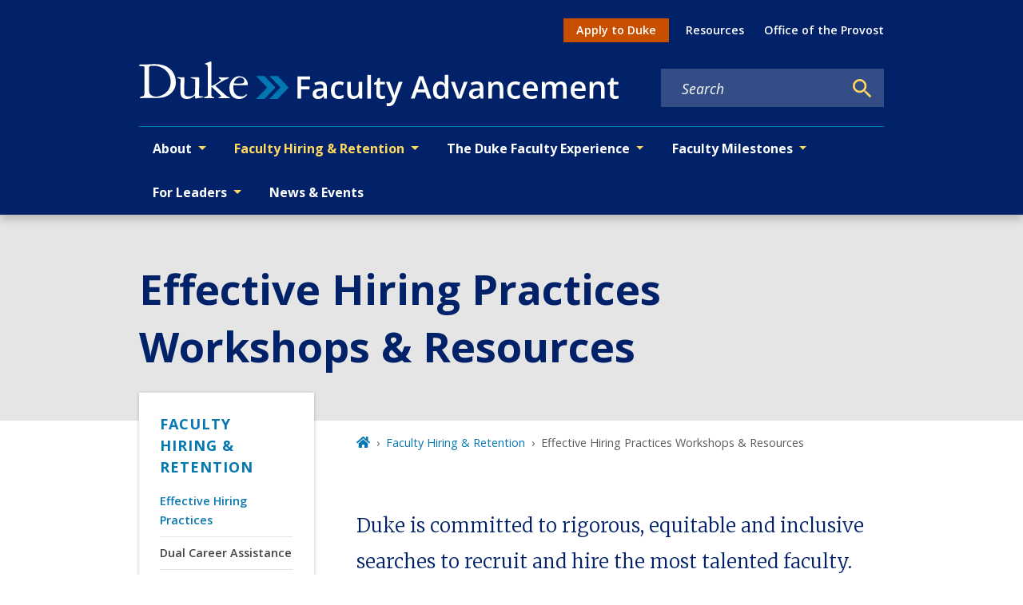

--- FILE ---
content_type: text/html; charset=UTF-8
request_url: https://facultyadvancement.duke.edu/recruitment-hiring-retention/equitable-hiring-practices-workshops-resources/
body_size: -18
content:
<meta http-equiv="refresh" content="0; URL='/recruitment-hiring-retention/best-practices-faculty-hiring-workshops-resources/'" />

--- FILE ---
content_type: text/javascript
request_url: https://facultyadvancement.duke.edu/5f9ee86f6ee51bb12e3544ac8b0eeda713d9c68a-7364c6d1a8b28da72986.js
body_size: 153640
content:
/*! For license information please see 5f9ee86f6ee51bb12e3544ac8b0eeda713d9c68a-7364c6d1a8b28da72986.js.LICENSE.txt */
(self.webpackChunkgeneral=self.webpackChunkgeneral||[]).push([[432],{17:function(e,t,l){"use strict";var n=this&&this.__createBinding||(Object.create?function(e,t,l,n){void 0===n&&(n=l);var r=Object.getOwnPropertyDescriptor(t,l);r&&!("get"in r?!t.__esModule:r.writable||r.configurable)||(r={enumerable:!0,get:function(){return t[l]}}),Object.defineProperty(e,n,r)}:function(e,t,l,n){void 0===n&&(n=l),e[n]=t[l]}),r=this&&this.__setModuleDefault||(Object.create?function(e,t){Object.defineProperty(e,"default",{enumerable:!0,value:t})}:function(e,t){e.default=t}),i=this&&this.__importStar||function(e){if(e&&e.__esModule)return e;var t={};if(null!=e)for(var l in e)"default"!==l&&Object.prototype.hasOwnProperty.call(e,l)&&n(t,e,l);return r(t,e),t},a=this&&this.__rest||function(e,t){var l={};for(var n in e)Object.prototype.hasOwnProperty.call(e,n)&&t.indexOf(n)<0&&(l[n]=e[n]);if(null!=e&&"function"==typeof Object.getOwnPropertySymbols){var r=0;for(n=Object.getOwnPropertySymbols(e);r<n.length;r++)t.indexOf(n[r])<0&&Object.prototype.propertyIsEnumerable.call(e,n[r])&&(l[n[r]]=e[n[r]])}return l},o=this&&this.__importDefault||function(e){return e&&e.__esModule?e:{default:e}};Object.defineProperty(t,"__esModule",{value:!0}),t.LinkedInEmbed=void 0;const s=o(l(4452)),d=i(l(3696)),c=l(7739),u=l(8694);t.LinkedInEmbed=e=>{var t,l,{url:n,postUrl:r,width:i,height:o=500,linkText:m="View post on LinkedIn",placeholderImageUrl:f,placeholderSpinner:p,placeholderSpinnerDisabled:v=!1,placeholderProps:h,embedPlaceholder:g,placeholderDisabled:_=!1}=e,y=a(e,["url","postUrl","width","height","linkText","placeholderImageUrl","placeholderSpinner","placeholderSpinnerDisabled","placeholderProps","embedPlaceholder","placeholderDisabled"]);const[b,E]=d.useState(!1),w={minWidth:250,maxWidth:550,width:void 0!==i?i:"100%",height:void 0!==o?o:void 0!==(null===(t=y.style)||void 0===t?void 0:t.height)||void 0!==(null===(l=y.style)||void 0===l?void 0:l.maxHeight)?"100%":550,border:"solid 1px rgba(0, 0, 0, 0.15)",borderRadius:8},k=null!=g?g:d.createElement(c.PlaceholderEmbed,Object.assign({url:null!=r?r:n,imageUrl:f,linkText:m,spinner:p,spinnerDisabled:v},h,{style:Object.assign(Object.assign({},w),null==h?void 0:h.style)}));return d.createElement("div",Object.assign({},y,{className:(0,s.default)("rsme-embed rsme-linkedin-embed",y.className),style:Object.assign({overflow:"hidden",width:null!=i?i:void 0,height:null!=o?o:void 0,borderRadius:8},y.style)}),d.createElement(u.EmbedStyle,null),d.createElement("iframe",{className:(0,s.default)("linkedin-post",!b&&"rsme-d-none"),src:n,width:"100%",height:b?o:0,frameBorder:"0",onLoad:()=>E(!0)}),!b&&!_&&k)}},140:function(e,t,l){"use strict";l.d(t,{F:function(){return a},W:function(){return o}});var n=l(3696),r=l(4067),i=l(5270);const a=e=>{let{authorsArray:t}=e;if(t.length<1)return null;return t.map(((e,l)=>n.createElement(n.Fragment,{key:l},null!=e&&e.path?n.createElement(r.A,{to:null==e?void 0:e.path},null==e?void 0:e.title):n.createElement(n.Fragment,null,null==e?void 0:e.title),l<(null==t?void 0:t.length)-1?l===(null==t?void 0:t.length)-2&&2!==(null==t?void 0:t.length)?", & ":2===(null==t?void 0:t.length)?" & ":", ":" ")))};function o(e){const t=[];return null==e||e.split(",").forEach(((e,l)=>{var n,r,a,o;t[l]={path:null===(n=(0,i.Ay)(e.trim()))||void 0===n||null===(r=n.props)||void 0===r?void 0:r.href,title:null===(a=(0,i.Ay)(e.trim()))||void 0===a||null===(o=a.props)||void 0===o?void 0:o.children}})),t}},350:function(e){"use strict";var t;t=function(){var e={},t={};return e.on=function(e,l){var n={name:e,handler:l};return t[e]=t[e]||[],t[e].unshift(n),n},e.off=function(e){var l=t[e.name].indexOf(e);-1!==l&&t[e.name].splice(l,1)},e.trigger=function(e,l){var n,r=t[e];if(r)for(n=r.length;n--;)r[n].handler(l)},e},e.exports=t},974:function(e,t,l){"use strict";var n=l(3696),r=l(801),i=l(8349),a=l(8249),o=l(1365),s=l(4067),d=l(5253),c=l(4249),u=l(2336),m=l(5318);t.A=e=>{let{date:t,link:l,title:f,status:p,locationUrl:v,locationText:h,block:g="event-card",element:_,modifiers:y,ariaLevel:b=2}=e;var E=null!=t&&t.includes("Z")?null==t?void 0:t.slice(0,-1):t;return n.createElement("div",{className:(0,r.A)(g,_,y)},n.createElement("div",{className:"cardHeaderWrapper"},n.createElement(a.A,{startDate:E,cardView:!0}),n.createElement("div",{className:(0,r.A)(g,"cardInfoWrapper")},p&&"CONFIRMED"!==p&&n.createElement(d.A,{text:p,modifiers:["warning"]}),n.createElement(i.A,{level:4,ariaLevel:b,className:(0,r.A)(g,"title")},n.createElement(s.A,{to:l},(0,m.A)(f))),n.createElement("div",{className:"field-container"},n.createElement(u.Hwb,null),n.createElement(o.A,{startTime:E})),v?n.createElement("div",{className:"field-container"},n.createElement(c.JFD,null),n.createElement(s.A,{to:v},h||v)):n.createElement(n.Fragment,null,h&&n.createElement("div",{className:"field-container"},n.createElement(c.JFD,null),n.createElement("p",null,h))))))}},1365:function(e,t,l){"use strict";var n=l(3696),r=l(801),i=l(5285),a=l.n(i);t.A=e=>{let{startTime:t,endTime:l,block:i="time",element:o}=e;const s=a()(t).format("h:mm a"),d=a()(l).format("h:mm a"),c="12:00 am"===s&&"12:00 am"===d;return n.createElement("div",{className:(0,r.A)(i,o)},t&&n.createElement("p",{className:(0,r.A)(i,"time")},c?n.createElement("span",null,"All day"):n.createElement(n.Fragment,null,n.createElement("span",null,a()(t).format("h:mm a")),l&&n.createElement("span",null," - ",a()(l).format("h:mm a")))))}},1563:function(e,t,l){"use strict";var n=this&&this.__rest||function(e,t){var l={};for(var n in e)Object.prototype.hasOwnProperty.call(e,n)&&t.indexOf(n)<0&&(l[n]=e[n]);if(null!=e&&"function"==typeof Object.getOwnPropertySymbols){var r=0;for(n=Object.getOwnPropertySymbols(e);r<n.length;r++)t.indexOf(n[r])<0&&Object.prototype.propertyIsEnumerable.call(e,n[r])&&(l[n[r]]=e[n[r]])}return l},r=this&&this.__importDefault||function(e){return e&&e.__esModule?e:{default:e}};Object.defineProperty(t,"__esModule",{value:!0}),t.FacebookEmbed=void 0;const i=r(l(4452)),a=r(l(3696)),o=l(8678),s=l(7739),d=l(4576),c=l(8694),u=l(7610),m="check-script",f="load-script",p="confirm-script-loaded",v="process-embed",h="confirm-embed-success",g="retrying",_="embed-success";t.FacebookEmbed=e=>{var t,l,{url:r,width:y,height:b,linkText:E="View post on Facebook",placeholderImageUrl:w,placeholderSpinner:k,placeholderSpinnerDisabled:A=!1,placeholderProps:x,embedPlaceholder:N,placeholderDisabled:O=!1,scriptLoadDisabled:P=!1,retryDelay:j=5e3,retryDisabled:S=!1,frame:D,debug:C=!1}=e,I=n(e,["url","width","height","linkText","placeholderImageUrl","placeholderSpinner","placeholderSpinnerDisabled","placeholderProps","embedPlaceholder","placeholderDisabled","scriptLoadDisabled","retryDelay","retryDisabled","frame","debug"]);const[T,L]=a.default.useState(m),F=a.default.useMemo((()=>T===_),[T]),M=a.default.useRef((0,d.generateUUID)()),[$,U]=a.default.useState(Date.now()),R=a.default.useMemo((()=>`${M.current}-${$}`),[$]),B=(0,o.useFrame)(D);a.default.useEffect((()=>{C&&console.log(`[${(new Date).toISOString()}]: ${T}`)}),[C,T]),a.default.useEffect((()=>{var e,t,l;T===m&&((null===(l=null===(t=null===(e=B.window)||void 0===e?void 0:e.FB)||void 0===t?void 0:t.XFBML)||void 0===l?void 0:l.parse)?L(v):P?console.error("Facebook embed script not found. Unable to process Facebook embed:",r):L(f))}),[P,T,r,B.window]),a.default.useEffect((()=>{if(T===f&&B.document){const e=B.document.createElement("script");e.setAttribute("src","https://connect.facebook.net/en_US/sdk.js#xfbml=1&version=v16.0"),B.document.head.appendChild(e),L(p)}}),[T,B.document]),a.default.useEffect((()=>{const e=new u.Subs;return T===p&&e.setInterval((()=>{var e,t,l;(null===(l=null===(t=null===(e=B.window)||void 0===e?void 0:e.FB)||void 0===t?void 0:t.XFBML)||void 0===l?void 0:l.parse)&&L(v)}),1),e.createCleanup()}),[T,B.window]),a.default.useEffect((()=>{var e,t,l;if(T===v){const n=null===(l=null===(t=null===(e=B.window)||void 0===e?void 0:e.FB)||void 0===t?void 0:t.XFBML)||void 0===l?void 0:l.parse;n?(n(),L(h)):console.error("Facebook embed script not found. Unable to process Facebook embed:",r)}}),[T,r,B.window]),a.default.useEffect((()=>{const e=new u.Subs;return T===h&&(e.setInterval((()=>{if(B.document){const e=B.document.getElementById(M.current);if(e){const t=e.getElementsByClassName("fb-post")[0];t&&t.children.length>0&&L(_)}}}),1),S||e.setTimeout((()=>{L(g)}),j)),e.createCleanup()}),[S,j,T,B.document]),a.default.useEffect((()=>{T===g&&(U(Date.now()),L(v))}),[T]);const V=!!(null==y?void 0:y.toString().includes("%")),z=!!(null==b?void 0:b.toString().includes("%")),W={maxWidth:V?void 0:550,width:void 0!==y?V?"100%":y:"100%",height:z?"100%":void 0!==b?b:void 0!==(null===(t=I.style)||void 0===t?void 0:t.height)||void 0!==(null===(l=I.style)||void 0===l?void 0:l.maxHeight)?"100%":372,border:"1px solid #dee2e6",borderRadius:3},H=null!=N?N:a.default.createElement(s.PlaceholderEmbed,Object.assign({url:r,imageUrl:w,linkText:E,spinner:k,spinnerDisabled:A},x,{style:Object.assign(Object.assign({},W),null==x?void 0:x.style)}));return a.default.createElement("div",Object.assign({},I,{className:(0,i.default)("rsme-embed rsme-facebook-embed",I.className),style:Object.assign({overflow:"hidden",width:null!=y?y:void 0,height:null!=b?b:void 0,borderRadius:3},I.style)}),a.default.createElement(c.EmbedStyle,null),a.default.createElement("div",{id:M.current,className:(0,i.default)(!F&&"rsme-d-none")},a.default.createElement("div",{key:R,className:"fb-post","data-href":r,"data-width":V?"100%":null!=y?y:550,style:{width:V?"100%":null!=y?y:550,height:z?"100%":null!=b?b:void 0}})),!F&&!O&&H)}},2347:function(e,t,l){"use strict";var n=this&&this.__createBinding||(Object.create?function(e,t,l,n){void 0===n&&(n=l);var r=Object.getOwnPropertyDescriptor(t,l);r&&!("get"in r?!t.__esModule:r.writable||r.configurable)||(r={enumerable:!0,get:function(){return t[l]}}),Object.defineProperty(e,n,r)}:function(e,t,l,n){void 0===n&&(n=l),e[n]=t[l]}),r=this&&this.__setModuleDefault||(Object.create?function(e,t){Object.defineProperty(e,"default",{enumerable:!0,value:t})}:function(e,t){e.default=t}),i=this&&this.__importStar||function(e){if(e&&e.__esModule)return e;var t={};if(null!=e)for(var l in e)"default"!==l&&Object.prototype.hasOwnProperty.call(e,l)&&n(t,e,l);return r(t,e),t},a=this&&this.__rest||function(e,t){var l={};for(var n in e)Object.prototype.hasOwnProperty.call(e,n)&&t.indexOf(n)<0&&(l[n]=e[n]);if(null!=e&&"function"==typeof Object.getOwnPropertySymbols){var r=0;for(n=Object.getOwnPropertySymbols(e);r<n.length;r++)t.indexOf(n[r])<0&&Object.prototype.propertyIsEnumerable.call(e,n[r])&&(l[n[r]]=e[n[r]])}return l},o=this&&this.__importDefault||function(e){return e&&e.__esModule?e:{default:e}};Object.defineProperty(t,"__esModule",{value:!0}),t.PinterestEmbed=void 0;const s=o(l(4452)),d=i(l(3696)),c=l(7739),u=l(8694);t.PinterestEmbed=e=>{var t,l,n,{url:r,postUrl:i,width:o,height:m=500,linkText:f="View post on Pinterest",placeholderImageUrl:p,placeholderSpinner:v,placeholderSpinnerDisabled:h=!1,placeholderProps:g,embedPlaceholder:_,placeholderDisabled:y=!1}=e,b=a(e,["url","postUrl","width","height","linkText","placeholderImageUrl","placeholderSpinner","placeholderSpinnerDisabled","placeholderProps","embedPlaceholder","placeholderDisabled"]);const[E,w]=d.useState(!1),k={minWidth:250,maxWidth:550,width:void 0!==o?o:"100%",height:void 0!==m?m:void 0!==(null===(t=b.style)||void 0===t?void 0:t.height)||void 0!==(null===(l=b.style)||void 0===l?void 0:l.maxHeight)?"100%":550,border:"solid 1px rgba(0, 0, 0, 0.15)",borderRadius:8},A=null!=_?_:d.createElement(c.PlaceholderEmbed,Object.assign({url:null!=i?i:r,imageUrl:p,linkText:f,spinner:v,spinnerDisabled:h},g,{style:Object.assign(Object.assign({},k),null==g?void 0:g.style)})),x=null===(n=r.match(/pin\/([\w\d_-]+)/))||void 0===n?void 0:n[1],N=null!=x?x:"000000000000000000";return d.createElement("div",Object.assign({},b,{className:(0,s.default)("rsme-embed rsme-pinterest-embed",b.className),style:Object.assign({overflow:"hidden",width:null!=o?o:void 0,height:null!=m?m:void 0,borderRadius:8},b.style)}),d.createElement(u.EmbedStyle,null),d.createElement("iframe",{className:(0,s.default)("pinterest-post",!E&&"rsme-d-none"),src:`https://assets.pinterest.com/ext/embed.html?id=${N}`,width:"100%",height:E?m:0,frameBorder:"0",scrolling:"no",onLoad:()=>w(!0)}),!E&&!y&&A)}},2534:function(e,t,l){"use strict";var n=l(3696),r=l(3083),i=l(8349),a=l(4067),o=l(801),s=l(6166),d=l(5318),c=l(3247);t.A=e=>{let{title:t,date:l,summary:u,link:m,image:f,imageAlt:p,displayInGrid:v,block:h="resource",modifiers:g="",ariaLevel:_=2}=e,y=null;f&&(y={imageDetails:{variants:{["grid"===v?"small_3_2":"focal_point_large"]:"grid"===v?f.replace("focal_point_large","small_3_2"):f},alt:p,uri:f},targetedSizes:["grid"===v?"small_3_2":"focal_point_large"]});let b=null;var E,w;y&&(b=n.createElement("div",{className:"resource-featured-image"},n.createElement(c.gD,{imageDetails:null===(E=y)||void 0===E?void 0:E.imageDetails,targetedSizes:null===(w=y)||void 0===w?void 0:w.targetedSizes})));return n.createElement("article",{className:`node-teaser ${(0,o.A)(h,g)} ${"grid"===v?"display-in-grid":""}`},b&&n.createElement("div",{className:"image-wrapper flex-shrink-0"},b),n.createElement("div",{className:"text-wrapper"},n.createElement(i.A,{level:3,ariaLevel:_,modifiers:["teaser"]},n.createElement(a.A,{to:m},(0,d.A)(t))),u&&!m.includes("/secure/")&&n.createElement("div",{className:"summary"},n.createElement(r.default,{content:(0,s.A)((0,d.A)(u))}))))}},2622:function(e,t,l){function n(){var e;try{e=t.storage.debug}catch(l){}return!e&&"undefined"!=typeof process&&"env"in process&&(e={}.DEBUG),e}(t=e.exports=l(8201)).log=function(){return"object"==typeof console&&console.log&&Function.prototype.apply.call(console.log,console,arguments)},t.formatArgs=function(e){var l=this.useColors;if(e[0]=(l?"%c":"")+this.namespace+(l?" %c":" ")+e[0]+(l?"%c ":" ")+"+"+t.humanize(this.diff),!l)return;var n="color: "+this.color;e.splice(1,0,n,"color: inherit");var r=0,i=0;e[0].replace(/%[a-zA-Z%]/g,(function(e){"%%"!==e&&(r++,"%c"===e&&(i=r))})),e.splice(i,0,n)},t.save=function(e){try{null==e?t.storage.removeItem("debug"):t.storage.debug=e}catch(l){}},t.load=n,t.useColors=function(){if("undefined"!=typeof window&&window.process&&"renderer"===window.process.type)return!0;return"undefined"!=typeof document&&document.documentElement&&document.documentElement.style&&document.documentElement.style.WebkitAppearance||"undefined"!=typeof window&&window.console&&(window.console.firebug||window.console.exception&&window.console.table)||"undefined"!=typeof navigator&&navigator.userAgent&&navigator.userAgent.toLowerCase().match(/firefox\/(\d+)/)&&parseInt(RegExp.$1,10)>=31||"undefined"!=typeof navigator&&navigator.userAgent&&navigator.userAgent.toLowerCase().match(/applewebkit\/(\d+)/)},t.storage="undefined"!=typeof chrome&&void 0!==chrome.storage?chrome.storage.local:function(){try{return window.localStorage}catch(e){}}(),t.colors=["lightseagreen","forestgreen","goldenrod","dodgerblue","darkorchid","crimson"],t.formatters.j=function(e){try{return JSON.stringify(e)}catch(t){return"[UnexpectedJSONParseError]: "+t.message}},t.enable(n())},2664:function(e,t,l){"use strict";Object.defineProperty(t,"__esModule",{value:!0});var n,r=l(8592),i=(n=r)&&n.__esModule?n:{default:n};t.default={pauseVideo:{acceptableStates:[i.default.ENDED,i.default.PAUSED],stateChangeRequired:!1},playVideo:{acceptableStates:[i.default.ENDED,i.default.PLAYING],stateChangeRequired:!1},seekTo:{acceptableStates:[i.default.ENDED,i.default.PLAYING,i.default.PAUSED],stateChangeRequired:!0,timeout:3e3}},e.exports=t.default},2757:function(e){"use strict";e.exports=function e(t,l){if(t===l)return!0;if(t&&l&&"object"==typeof t&&"object"==typeof l){if(t.constructor!==l.constructor)return!1;var n,r,i;if(Array.isArray(t)){if((n=t.length)!=l.length)return!1;for(r=n;0!=r--;)if(!e(t[r],l[r]))return!1;return!0}if(t.constructor===RegExp)return t.source===l.source&&t.flags===l.flags;if(t.valueOf!==Object.prototype.valueOf)return t.valueOf()===l.valueOf();if(t.toString!==Object.prototype.toString)return t.toString()===l.toString();if((n=(i=Object.keys(t)).length)!==Object.keys(l).length)return!1;for(r=n;0!=r--;)if(!Object.prototype.hasOwnProperty.call(l,i[r]))return!1;for(r=n;0!=r--;){var a=i[r];if(!e(t[a],l[a]))return!1}return!0}return t!=t&&l!=l}},2958:function(e,t,l){"use strict";l.d(t,{D:function(){return gl}});var n=l(3696),r=l(3083),i=l(801),a=l(8349),o=l(598),s=l(9600),d=l(8623),c=l(5341);var u=e=>{let{node:t,block:l="paragraph",element:u="accordion",modifiers:m}=e,f=t.id;function p(e){let{children:t,eventKey:l,callback:r}=e;const{activeEventKey:i}=(0,n.useContext)(o.A),a=(0,c.M)(l,(()=>r&&r(l))),s=i===l;return n.createElement("button",{type:"button",className:"accordion-toggle "+(s?"current":""),"aria-expanded":!!s,tabIndex:"0",onClick:a},t)}return n.createElement("section",{className:(0,i.A)(l,u,m)},t.field_display_title&&n.createElement(a.A,{level:3},t.field_display_title),t.relationships&&t.relationships.field_accordion_item.map(((e,t)=>n.createElement(s.A,{key:f+(t+1),defaultActiveKey:"0",flush:!0},n.createElement(d.A,{key:f+"--card-"+t+1},n.createElement(p,{eventKey:f+"--accordion-"+t+1},n.createElement("span",{className:"accordion-icon"}),e.field_heading),n.createElement(s.A.Collapse,{eventKey:f+"--accordion-"+t+1},n.createElement(d.A.Body,null,e.field_content&&n.createElement(r.default,{content:e.field_content}))))))))},m=l(1192);var f=e=>{const t=[];return e&&(Array.isArray(e)?e.length>0&&e.forEach((e=>{null!=e&&e.name&&t.push(`Category>${null==e?void 0:e.name}`)})):e.name&&t.push(`Category>${e.name}`)),t},p=l(5587);var v=e=>{let{type:t,customMessage:l=""}=e;return n.createElement("p",{className:"no-results delayed-appearance"},""===l?`There are no ${t} items to show.`:l)},h=l(8249),g=l(3247),_=l(4067),y=l(5318),b=l(4249);var E=e=>{let{image:t,imageAlt:l,title:o,date:s,link:d,summary:c,block:u="featuredcard",element:m,source:f,type:p="news",ariaLevel:v=2}=e,E=null;if(t){const e=t.replace("styles/small_2_5_1","styles/large_3_2");let r={imageDetails:{variants:{large_3_2:e},alt:l,uri:e},targetedSizes:["large_3_2"]};E=n.createElement("div",{className:"news-featured-image"},n.createElement(g.gD,{imageDetails:null==r?void 0:r.imageDetails,targetedSizes:null==r?void 0:r.targetedSizes}))}let w=E?["with-image"]:["without-image"],k="news"===p?n.createElement(r.default,{content:f}):f;return n.createElement(n.Fragment,null,n.createElement("div",{className:`${(0,i.A)(u,m,w)}`},E,n.createElement("div",{className:`${(0,i.A)(u,"content")}`},n.createElement("div",{className:(0,i.A)(u,"meta")},n.createElement(h.A,{startDate:s}),f&&n.createElement("span",null," · ",k)),d&&n.createElement(a.A,{level:4,ariaLevel:v,modifiers:["featuredcard"]},n.createElement(_.A,{to:d},(0,y.A)(o)),n.createElement(b.iCA,{className:(0,i.A)(u,"icon")})),c&&!d.includes("/secure/")&&n.createElement("div",{className:"contentWrapper"},n.createElement(r.default,{content:(0,y.A)(c)})))))};var w=e=>{let{title:t,date:l,link:r,block:o="teasercard",element:s,source:d,modifiers:c,type:u,ariaLevel:m=2}=e,f="blog"===u?d:(0,y.A)(d);return n.createElement("div",{className:(0,i.A)(o,s,c)},l&&n.createElement("div",{className:(0,i.A)(o,"meta")},n.createElement(h.A,{startDate:l}),d&&n.createElement("p",{className:(0,i.A)(o,"meta",["source"])},n.createElement("span",null," · "),f)),n.createElement(a.A,{level:4,ariaLevel:m,modifiers:["teasercard"]},n.createElement(_.A,{to:r},(0,y.A)(t))))},k=l(697),A=l(140),x=l(9211),N=l(9101);var O=e=>{var t;let{node:l,block:r="paragraph",element:o="bloglist",modifiers:s}=e;const d={ss_federated_type:["Blog Post"],sm_federated_terms:[]},c=null===(t=l.relationships)||void 0===t?void 0:t.field_category;d.sm_federated_terms=(0,m.A)(f(c));const u="title"===l.field_blog_sort_by?"ss_federated_title_sort_string":"ds_federated_date",h="ascending"===l.field_blog_sort_order?"asc":"desc",g=(0,k.LW)({fixedFieldFilters:d,fixedSort:`${u} ${h}, ss_federated_title_sort_string asc`,fixedDelimiter:" AND "}),_=l.field_display_title,y=l.field_number_of_items||4,b=l.field_list_format||"list";return n.createElement("section",{className:(0,i.A)(r,o,s)},n.createElement(k.De,{solrQuery:g,numResults:y,render:e=>{var t,r,s,d;const c=e.length>0?(e=>{const t=e.author?(0,A.W)(e.author):"";return{title:e.title,date:e.date,link:e.url,image:e.image,imageAlt:e.image_alt,source:t?n.createElement(A.F,{authorsArray:t}):""}})(e[0]):null,u=e.slice(1,e.length).map((e=>(e=>{const t=e.author?(0,A.W)(e.author):"";return{title:e.title,date:e.date,link:e.url,source:t?n.createElement(A.F,{authorsArray:t}):""}})(e)));return n.createElement(n.Fragment,null,_&&n.createElement("div",{className:"list-heading"},n.createElement(a.A,{level:2,ariaLevel:2},_)),0===e.length&&n.createElement(v,{type:"Blog"}),n.createElement("div",{className:(0,i.A)(o,"wrapper")},c&&n.createElement("div",{className:(0,i.A)(o,"col")},n.createElement(E,Object.assign({type:"blog",ariaLevel:_?3:2},c))),n.createElement("div",{className:(0,i.A)(o,"col")},"grid"===b?n.createElement(x.A,{className:"display-in-grid"},u.map(((e,t)=>n.createElement(N.A,{md:4,key:"blog-card-"+t},n.createElement(w,Object.assign({ariaLevel:_?3:2,type:"blog"},e)))))):u.map(((e,t)=>n.createElement(w,Object.assign({displayInGrid:b,ariaLevel:_?3:2,type:"blog",key:"blog-card-"+t},e)))),l.field_link&&n.createElement(p.A,{link:null!==(t=l.field_link)&&void 0!==t&&t.uri_alias?null===(r=l.field_link)||void 0===r?void 0:r.uri_alias:null===(s=l.field_link)||void 0===s?void 0:s.uri,children:null===(d=l.field_link)||void 0===d?void 0:d.title,showIcon:!0}))))}}))};var P=e=>{var t,l,r,a;let{node:o,block:s="paragraph",element:d="button",modifiers:c,showIcon:u=!0}=e;const m=null!==(t=o.field_link)&&void 0!==t&&t.uri_alias?null===(l=o.field_link)||void 0===l?void 0:l.uri_alias:null===(r=o.field_link)||void 0===r?void 0:r.uri;return n.createElement("section",{className:`${(0,i.A)(s,d,c)} text-align-${o.field_alignment}`},o.field_link&&n.createElement(p.A,{link:m,showIcon:u},null===(a=o.field_link)||void 0===a?void 0:a.title))},j=l(2688),S=l.n(j);var D=e=>{let{imageDetails:t,imageTargetedSizes:l,imageAlignment:o="left",heading:s,description:d,linkText:c,linkUrl:u,block:m="callout",element:f,modifiers:v,additionalClasses:h}=e,_="right"===o?"image-right":"";return n.createElement("div",{className:`${(0,i.A)(m,f,v,h)} ${_}`},((null==t?void 0:t.uri)||(null==t?void 0:t.variants))&&n.createElement("div",{className:(0,i.A)(m,"image")},n.createElement(g.gD,{imageDetails:t,targetedSizes:l})),n.createElement("div",{className:"content-wrapper"},n.createElement("div",{className:(0,i.A)(m,"content")},s&&n.createElement(a.A,{level:3,block:m,element:"heading"},s),d&&n.createElement(r.default,{content:d}),u&&n.createElement(p.A,{link:u,showIcon:!0},c))))};const C=e=>{var t,l,n,r,i;let a={imageDetails:(0,g.Mt)(null==e||null===(t=e.relationships)||void 0===t?void 0:t.field_image),targetedSizes:["focal_point_large","focal_point_medium"]},o=null!=e&&null!==(l=e.field_link)&&void 0!==l&&l.uri_alias?null===(n=e.field_link)||void 0===n?void 0:n.uri_alias:null===(r=e.field_link)||void 0===r?void 0:r.uri,s=!!o&&{path:o,title:null==e||null===(i=e.field_link)||void 0===i?void 0:i.title};return{title:null==e?void 0:e.field_display_title,text:null==e?void 0:e.field_body,link:s,image:a}};S().shape({field_display_title:S().string,field_body:S().string,field_link:S().object,relationships:S().shape({field_image:S().object})});var I=e=>{let{node:t,block:l="paragraph",element:r="callout",modifiers:a}=e,{title:o,text:s,image:d,link:c}=C(t);return n.createElement("section",{className:(0,i.A)(l,r,a)},n.createElement(D,{imageDetails:null==d?void 0:d.imageDetails,imageTargetedSizes:null==d?void 0:d.targetedSizes,heading:o,linkText:null==c?void 0:c.title,linkUrl:null==c?void 0:c.path,description:s}))};var T=function(){const{0:e,1:t}=(0,n.useState)({width:"undefined"!=typeof window?window.innerWidth:0,height:"undefined"!=typeof window?window.innerHeight:0});return(0,n.useEffect)((()=>{if("undefined"==typeof window)return;const e=()=>{t({width:window.innerWidth,height:window.innerHeight})};return window.addEventListener("resize",e),()=>window.removeEventListener("resize",e)}),[]),e},L=l(5253),F=l(1660),M=l(5093),$=l(5761),U=l(7607),R=l(4610),B=l(6950),V=l(2540);const z=["active","eventKey","mountOnEnter","transition","unmountOnExit","role","onEnter","onEntering","onEntered","onExit","onExiting","onExited"],W=["activeKey","getControlledId","getControllerId"],H=["as"];function K(e,t){if(null==e)return{};var l={};for(var n in e)if({}.hasOwnProperty.call(e,n)){if(t.indexOf(n)>=0)continue;l[n]=e[n]}return l}function q(e){let{active:t,eventKey:l,mountOnEnter:r,transition:i,unmountOnExit:a,role:o="tabpanel",onEnter:s,onEntering:d,onEntered:c,onExit:u,onExiting:m,onExited:f}=e,p=K(e,z);const v=(0,n.useContext)(U.A);if(!v)return[Object.assign({},p,{role:o}),{eventKey:l,isActive:t,mountOnEnter:r,transition:i,unmountOnExit:a,onEnter:s,onEntering:d,onEntered:c,onExit:u,onExiting:m,onExited:f}];const{activeKey:h,getControlledId:g,getControllerId:_}=v,y=K(v,W),b=(0,R.u)(l);return[Object.assign({},p,{role:o,id:g(l),"aria-labelledby":_(l)}),{eventKey:l,isActive:null==t&&null!=b?(0,R.u)(h)===b:t,transition:i||y.transition,mountOnEnter:null!=r?r:y.mountOnEnter,unmountOnExit:null!=a?a:y.unmountOnExit,onEnter:s,onEntering:d,onEntered:c,onExit:u,onExiting:m,onExited:f}]}const G=n.forwardRef(((e,t)=>{let{as:l="div"}=e,n=K(e,H);const[r,{isActive:i,onEnter:a,onEntering:o,onEntered:s,onExit:d,onExiting:c,onExited:u,mountOnEnter:m,unmountOnExit:f,transition:p=B.A}]=q(n);return(0,V.jsx)(U.A.Provider,{value:null,children:(0,V.jsx)(R.A.Provider,{value:null,children:(0,V.jsx)(p,{in:i,onEnter:a,onEntering:o,onEntered:s,onExit:d,onExiting:c,onExited:u,mountOnEnter:m,unmountOnExit:f,children:(0,V.jsx)(l,Object.assign({},r,{ref:t,hidden:!i,"aria-hidden":!i}))})})})}));G.displayName="TabPanel";const Y=e=>{const{id:t,generateChildId:l,onSelect:r,activeKey:i,defaultActiveKey:a,transition:o,mountOnEnter:s,unmountOnExit:d,children:c}=e,[u,m]=(0,M.iC)(i,a,r),f=(0,$.Cc)(t),p=(0,n.useMemo)((()=>l||((e,t)=>f?`${f}-${t}-${e}`:null)),[f,l]),v=(0,n.useMemo)((()=>({onSelect:m,activeKey:u,transition:o,mountOnEnter:s||!1,unmountOnExit:d||!1,getControlledId:e=>p(e,"tabpane"),getControllerId:e=>p(e,"tab")})),[m,u,o,s,d,p]);return(0,V.jsx)(U.A.Provider,{value:v,children:(0,V.jsx)(R.A.Provider,{value:m||null,children:c})})};Y.Panel=G;var Q=Y,X=l(4977);function J(e){return"boolean"==typeof e?e?X.A:B.A:e}const Z=({transition:e,...t})=>(0,V.jsx)(Q,{...t,transition:J(e)});Z.displayName="TabContainer";var ee=Z,te=l(9865),le=l(1145),ne=l(5650),re=l(4452),ie=l.n(re),ae=l(1971);const oe=n.forwardRef((({className:e,bsPrefix:t,as:l="div",...n},r)=>(t=(0,ae.oU)(t,"tab-content"),(0,V.jsx)(l,{ref:r,className:ie()(e,t),...n}))));oe.displayName="TabContent";var se=oe;const de=n.forwardRef((({bsPrefix:e,transition:t,...l},n)=>{const[{className:r,as:i="div",...a},{isActive:o,onEnter:s,onEntering:d,onEntered:c,onExit:u,onExiting:m,onExited:f,mountOnEnter:p,unmountOnExit:v,transition:h=X.A}]=q({...l,transition:J(t)}),g=(0,ae.oU)(e,"tab-pane");return(0,V.jsx)(U.A.Provider,{value:null,children:(0,V.jsx)(R.A.Provider,{value:null,children:(0,V.jsx)(h,{in:o,onEnter:s,onEntering:d,onEntered:c,onExit:u,onExiting:m,onExited:f,mountOnEnter:p,unmountOnExit:v,children:(0,V.jsx)(i,{...a,ref:n,className:ie()(r,g,o&&"active")})})})})}));de.displayName="TabPane";var ce=de;S().shape({id:S().string,relationships:S().shape({field_paragraph_items:S().array})});const ue=e=>{var t;return{slides:null===(t=e.relationships)||void 0===t?void 0:t.field_paragraph_items.map((e=>{var t,l,n,r,i;return{tagline:null==e?void 0:e.field_tagline,heading:null==e?void 0:e.field_heading,imageDetails:(0,g.Mt)(null==e||null===(t=e.relationships)||void 0===t?void 0:t.field_image),linkTitle:null==e||null===(l=e.field_url)||void 0===l?void 0:l.title,linkUrl:null!=e&&null!==(n=e.field_url)&&void 0!==n&&n.uri_alias?null==e||null===(r=e.field_url)||void 0===r?void 0:r.uri_alias:null==e||null===(i=e.field_url)||void 0===i?void 0:i.uri}}))}};var me=e=>{let{node:t,block:l="paragraph__hero-carousel",element:r="",modifiers:o}=e,{slides:s}=ue(t);const d=[],{0:c,1:u}=(0,n.useState)(0);function m(){u((c+1)%s.length)}function f(){u(((c-1)%s.length+s.length)%s.length)}function v(){Array.prototype.forEach.call(document.getElementsByClassName("paragraph__hero-carousel--title-list-item"),(function(e){e.getAttribute("index")===c?e.classList.contains("active")||e.classList.add("active"):e.classList.remove("active")}))}s&&s.forEach((e=>d.push(e)));const{width:h}=T();let y=["large_3_2","small_3_2"];return h>=992&&h<=1300&&(y=["focal_point_large"]),n.createElement("section",{className:(0,i.A)(l)},n.createElement(F.A,{fluid:"lg",className:"position-relative"},n.createElement("div",{className:(0,i.A)(l,"wrapper")},n.createElement(ee,{activeKey:c,id:t.id,mountOnEnter:!1},n.createElement("div",{className:`${(0,i.A)(l,"title-list")}`},n.createElement(te.A,{className:"flex-column"},d.slice(0,d.length).map(((e,t)=>n.createElement(le.A,{key:t+1,className:t===c&&"active",role:"presentation",onClick:()=>{u(t),v()},onKeyDown:e=>{if("Enter"===e.key||" "===e.key)u(t),v();else if("ArrowDown"===e.key){e.preventDefault();const l=(t+1)%d.length;document.querySelector(`[index="${l}"]`).focus()}else if("ArrowUp"===e.key){e.preventDefault();const l=(t-1+d.length)%d.length;document.querySelector(`[index="${l}"]`).focus()}}},n.createElement(ne.A,{index:t,eventKey:t},null==e?void 0:e.heading)))))),n.createElement("div",{className:(0,i.A)(l,"image-wrapper tab-content")},null==s?void 0:s.map(((e,t)=>n.createElement("div",{className:"fade tab-pane"+(c===t?" active show":""),key:t},n.createElement("div",{className:(0,i.A)(l,"image")},n.createElement(g.gD,{imageDetails:e.imageDetails,targetedSizes:y})))))),n.createElement(se,{className:(0,i.A)(l,"info-wrapper")},null==s?void 0:s.map(((e,t)=>n.createElement(ce,{eventKey:t,key:t,className:(0,i.A)(l,"info-container")},n.createElement("div",{className:(0,i.A)(l,"info")},n.createElement("button",{className:"control-prev",onClick:f,onKeyDown:f},n.createElement("span",{"aria-hidden":"true",className:"control-prev-icon"}),n.createElement("span",{className:"visually-hidden"},"Previous")),n.createElement("div",{className:(0,i.A)(l,"content")},e.tagline&&n.createElement(L.A,{text:e.tagline}),e.heading&&e.linkUrl&&n.createElement(a.A,{level:3,ariaLevel:2},n.createElement(_.A,{to:e.linkUrl},e.heading),n.createElement(b.iCA,{className:(0,i.A)(l,"icon")})),e.heading&&!e.linkUrl&&n.createElement(a.A,{level:3,ariaLevel:2},e.heading),e.linkUrl&&n.createElement(p.A,{link:e.linkUrl,modifiers:["uppercase"],showIcon:!0},e.linkTitle)),n.createElement("button",{className:"control-next",onClick:m,onKeyDown:m},n.createElement("span",{"aria-hidden":"true",className:"control-next-icon"}),n.createElement("span",{className:"visually-hidden"},"Next"))))))))),n.createElement("div",{className:`${(0,i.A)(l,"bottom-placeholder")}`})))};S().shape({field_textarea:S().string,id:S().string,type:S().string});var fe=e=>{let{node:t={field_textarea:""},text:l,block:a="paragraph",element:o="wysiwyg",modifiers:s}=e;const d=t.field_textarea?t.field_textarea:"",c=l||d;return n.createElement("section",{className:(0,i.A)(a,o,s)},n.createElement(r.default,{content:c,className:(0,i.A)(a,o,s)}))},pe=l(9166),ve=l(6969),he=l.n(ve),ge=l(7399);var _e=e=>{let{email:t,position:l,roles:r,name:o,link:s,phone:d,imageUrl:c,body:u,summary:m,displayBio:f=!0,displayContacts:p=!0,type:v,categories:h=[],block:E="person-card",element:w,modifiers:k,ariaLevel:A=2}=e,x=n.createElement("img",{src:pe.A,alt:"Unavailable"});if(c&&"Profile"===v){let e={imageDetails:{variants:{focal_point_large:c},alt:o,uri:c},targetedSizes:["focal_point_large"]};x=n.createElement(g.gD,{imageDetails:null==e?void 0:e.imageDetails,targetedSizes:null==e?void 0:e.targetedSizes})}c&&"Scholars@Duke Profile"===v&&(x=n.createElement("img",{src:c,alt:o}));let N=x?["with-image"]:["without-image"];return n.createElement(n.Fragment,null,n.createElement("div",{className:`${(0,i.A)(E,w,N)}`},n.createElement("div",{className:"person-card-image"},x),n.createElement("div",{className:`${(0,i.A)(E,"content")}`},s?n.createElement(a.A,{level:3,ariaLevel:A},n.createElement(_.A,{to:s},(0,y.A)(o))):n.createElement(a.A,{level:3,ariaLevel:A},(0,y.A)(o)),l&&n.createElement("p",{className:"person-card-position"},(0,y.A)(l)),r&&(null==r?void 0:r.map(((e,t)=>n.createElement("p",{className:"person-card-position",key:t},e)))),t&&p?n.createElement("div",{className:"person-card-email"},n.createElement(ge.PjT,null),n.createElement("a",{href:`mailto:${t}`},t)):"",d&&p?n.createElement("div",{className:"person-card-phone"},n.createElement(b.Vmr,null),n.createElement("a",{href:`tel:${d.replace(/[^\d]/g,"")}`},d)):"",m&&"Scholars@Duke Profile"===v?n.createElement("div",{className:"person-card-summary"},m):u&&f&&n.createElement("div",{className:"person-card-body"},n.createElement(he(),{unsafeHTML:u,maxLine:"3",ellipsis:"...",basedOn:"words"})))))};var ye=e=>{let{node:t}=e,{imageDetails:l,title:r,path:i,roles:a,email:o,phone:s,summary:d,description:c}=be(t),u=(0,g.V3)(l,"focal_point_large");return n.createElement("div",{className:"profile-card-wrapper"},n.createElement(_e,{name:r,link:i,roles:a,imageUrl:null==u?void 0:u.fallback,email:o,phone:s,body:d||c,type:"Profile"}))};const be=e=>{var t,l,n,r;return{imageDetails:(0,g.Mt)(null==e||null===(t=e.relationships)||void 0===t?void 0:t.field_image),title:null==e?void 0:e.title,path:null==e||null===(l=e.path)||void 0===l?void 0:l.alias,roles:null==e?void 0:e.field_role,email:null==e?void 0:e.field_email_address,phone:null==e?void 0:e.field_phone_number,summary:null==e||null===(n=e.field_bio)||void 0===n?void 0:n.summary,description:null==e||null===(r=e.field_bio)||void 0===r?void 0:r.processed}};var Ee=l(1615);const we=e=>{var t,l,n,r,i,a;return{featured:{imageDetails:(0,g.Mt)(null==e||null===(t=e.relationships)||void 0===t?void 0:t.field_featured_media)},feedImageUrl:null==e||null===(l=e.field_feed_image_url)||void 0===l?void 0:l.uri,feedImageAltText:null==e?void 0:e.field_feed_image_alt_text,date:null==e?void 0:e.date,source:null==e?void 0:e.field_news_source,title:null==e?void 0:e.title,titleOverride:null==e?void 0:e.field_title_override,summary:null==e||null===(n=e.summary)||void 0===n?void 0:n.summary,path:null!=e&&null!==(r=e.field_alternate_link)&&void 0!==r&&r.uri?null==e||null===(i=e.field_alternate_link)||void 0===i?void 0:i.uri:null==e||null===(a=e.path)||void 0===a?void 0:a.alias}};var ke=e=>{var t,l;let{node:o,block:s="reference-card",modifiers:d="news"}=e,{featured:c,feedImageUrl:u,feedImageAltText:m,date:f,title:p,titleOverride:v,summary:h,source:E,path:w}=we(o);return n.createElement("section",{className:`${s} ${(0,i.A)(s,d)}`},(u||(null===(t=c.imageDetails)||void 0===t?void 0:t.variants))&&n.createElement("div",{className:"news-featured-image"},u&&!(null!==(l=c.imageDetails)&&void 0!==l&&l.variants)&&n.createElement("img",{src:u,alt:m}),c.imageDetails&&n.createElement(g.gD,{imageDetails:c.imageDetails,targetedSizes:["focal_point_large","focal_point_medium"]})),n.createElement("div",{className:(0,i.A)(s,"content")},n.createElement("div",{className:(0,i.A)(s,"meta")},f&&n.createElement("span",null,f),E&&n.createElement("span",null,n.createElement("span",null,n.createElement(Ee.xgK,null)),E)),p&&n.createElement(a.A,{level:4},n.createElement(_.A,{to:w},v||p),n.createElement(b.iCA,{className:(0,i.A)(s,"icon")})),h&&!w.includes("/secure/")&&n.createElement(r.default,{content:(0,y.A)(h)})))};const Ae=e=>{var t,l,n;return{imageDetails:(0,g.Mt)(null==e||null===(t=e.relationships)||void 0===t?void 0:t.field_featured_media),date:null==e?void 0:e.date,authors:null==e||null===(l=e.relationships)||void 0===l?void 0:l.field_author_reference.map((e=>({title:e.title}))),title:null==e?void 0:e.title,path:null==e||null===(n=e.path)||void 0===n?void 0:n.alias}};var xe=e=>{let{node:t,block:l="reference-card",modifiers:r="blog"}=e,{imageDetails:o,date:s,authors:d,title:c,path:u}=Ae(t);return n.createElement("section",{className:`${l} ${(0,i.A)(l,r)}`},o&&n.createElement(g.gD,{imageDetails:o,targetedSizes:["large_3_2","small_3_2"]}),n.createElement("div",{className:(0,i.A)(l,"content",[r])},n.createElement("div",{className:(0,i.A)(l,"meta")},s&&n.createElement("span",null,s),d.length>0&&n.createElement(n.Fragment,null,n.createElement("span",null,n.createElement(Ee.xgK,null)),n.createElement(A.F,{authorsArray:d}))),c&&n.createElement(a.A,{level:4},n.createElement(_.A,{to:u},c),n.createElement(b.iCA,{className:(0,i.A)(l,"icon")}))))};const Ne=e=>{var t,l,n;return{imageDetails:(0,g.Mt)(null==e||null===(t=e.relationships)||void 0===t?void 0:t.field_featured_media),date:null==e?void 0:e.date,authors:null==e||null===(l=e.relationships)||void 0===l?void 0:l.field_author_reference.map((e=>({title:e.title}))),title:null==e?void 0:e.title,path:null==e||null===(n=e.path)||void 0===n?void 0:n.alias,summary:null==e?void 0:e.field_summary}};var Oe=e=>{let{node:t,block:l="reference-card",modifiers:o="story"}=e,{imageDetails:s,date:d,authors:c,title:u,path:m,summary:f}=Ne(t);return n.createElement("section",{className:`${l} ${(0,i.A)(l,o)}`},s&&n.createElement(g.gD,{imageDetails:s,targetedSizes:["large_3_2","small_3_2"]}),n.createElement("div",{className:(0,i.A)(l,"content",[o])},n.createElement("div",{className:(0,i.A)(l,"meta")},d&&n.createElement("span",null,d),c.length>0&&n.createElement(n.Fragment,null,n.createElement("span",null,n.createElement(Ee.xgK,null)),n.createElement(A.F,{authorsArray:c}))),u&&n.createElement(a.A,{level:4},n.createElement(_.A,{to:m},u),n.createElement(b.iCA,{className:(0,i.A)(l,"icon")})),f&&!(null!=m&&m.includes("/secure/"))&&n.createElement(r.default,{content:f})))},Pe=l(974);var je=e=>{var t,l,r,i,a;let{node:o}=e;return n.createElement(Pe.A,{title:o.title,status:null!==(t=o.relationships)&&void 0!==t&&t.field_status?null===(l=o.relationships)||void 0===l||null===(r=l.field_status)||void 0===r?void 0:r.name:"",link:null===(i=o.path)||void 0===i?void 0:i.alias,date:o.field_event_date?null===(a=o.field_event_date)||void 0===a?void 0:a.date:"",locationText:o.field_location_text?o.field_location_text:""})};var Se=e=>{let{node:t,block:l="reference-card",modifiers:a="faq"}=e,u=t.id;function m(e){let{children:t,eventKey:l,callback:r}=e;const{activeEventKey:i}=(0,n.useContext)(o.A),a=(0,c.M)(l,(()=>r&&r(l))),s=i===l;return n.createElement("button",{type:"button",className:"accordion-toggle "+(s?"current":""),"aria-expanded":!!s,tabIndex:"0",onClick:a},t)}return n.createElement("section",{className:`${l} ${(0,i.A)(l,a)}`},n.createElement(s.A,{key:u,defaultActiveKey:"0"},n.createElement(d.A,{key:u+"--card"},n.createElement(m,{eventKey:u+"--accordion"},n.createElement("span",{className:"accordion-icon"}),(0,y.A)(t.title)),n.createElement(s.A.Collapse,{eventKey:u+"--accordion"},n.createElement(d.A.Body,null,t.field_answer&&n.createElement(r.default,{content:t.field_answer}))))))};var De=(e,t)=>{if(!e)return null;if(e.length<t)return e;const l=e.substr(0,t);return`${l.substr(0,l.lastIndexOf(" "))} ...`},Ce=l(2534);var Ie=e=>{var t,l,r,i,a,o,s,d,c,u,m,f;let{node:p}=e;return n.createElement(Ce.A,{title:p.title,date:p.revised_date,summary:(null===(t=p.body)||void 0===t?void 0:t.summary)||De((0,y.A)(null===(l=p.body)||void 0===l?void 0:l.processed),255),link:(null===(r=p.field_alternate_link)||void 0===r?void 0:r.uri)||(null===(i=p.path)||void 0===i?void 0:i.alias),image:null===(a=p.relationships)||void 0===a||null===(o=a.field_featured_media)||void 0===o||null===(s=o.relationships)||void 0===s||null===(d=s.field_media_image)||void 0===d||null===(c=d.image_style_uri)||void 0===c?void 0:c.focal_point_large,imageAlt:null===(u=p.relationships)||void 0===u||null===(m=u.field_featured_media)||void 0===m||null===(f=m.field_media_image)||void 0===f?void 0:f.alt})};var Te=e=>{let{title:t,summary:l,link:o,image:s,imageAlt:d,element:c,modifiers:u,displayInGrid:m,block:f="page-card",ariaLevel:p=2}=e,v=null;s&&(v={imageDetails:{variants:{["grid"===m?"small_3_2":"focal_point_large"]:"grid"===m?s.replace("focal_point_large","small_3_2"):s},alt:d,uri:s},targetedSizes:["grid"===m?"small_3_2":"focal_point_large"]});let h=null;var b,E;v&&(h=n.createElement("div",{className:"page-thumbnail-image"},n.createElement(g.gD,{imageDetails:null===(b=v)||void 0===b?void 0:b.imageDetails,targetedSizes:null===(E=v)||void 0===E?void 0:E.targetedSizes})));return n.createElement("div",{className:`${(0,i.A)(f,c,u)} ${"grid"===m?"display-in-grid":""}`},h&&n.createElement("div",{className:"image-wrapper flex-shrink-0"},h),n.createElement("div",{className:"text-wrapper"},n.createElement(a.A,{level:4,ariaLevel:p},n.createElement(_.A,{to:o},(0,y.A)(t))),l&&!o.includes("/secure/")&&n.createElement(r.default,{content:(0,y.A)(l)})))};var Le=e=>{var t;let{node:l}=e;return n.createElement(Te,{title:l.title,summary:l.field_summary,link:null===(t=l.path)||void 0===t?void 0:t.alias})},Fe=l(6166);var Me=e=>{let{title:t,link:l,summary:o,block:s="node-teaser",modifiers:d="policy",ariaLevel:c=2}=e;return n.createElement("article",{className:`${(0,i.A)(s,d)}`},n.createElement(x.A,null,n.createElement(N.A,null,n.createElement(a.A,{level:3,ariaLevel:c,modifiers:["teaser"]},n.createElement(_.A,{to:l},(0,y.A)(t))),o&&n.createElement("div",{className:"highlight"},n.createElement(r.default,{content:(0,Fe.A)((0,y.A)(o))})))))};var $e=e=>{let{title:t,timeframe:l,link:o,summary:s,image:d,imageAlt:c,displayInGrid:u,block:m="node-teaser",modifiers:f="project",ariaLevel:p=2}=e,v=d?8:12,h=null;if(d){let e={imageDetails:{variants:{small_2_5_1:d},alt:c,uri:d},targetedSizes:["small_2_5_1"]};h=n.createElement("div",{className:"project-featured-image"},n.createElement(g.gD,{imageDetails:null==e?void 0:e.imageDetails,targetedSizes:null==e?void 0:e.targetedSizes}))}return n.createElement("article",{className:`${(0,i.A)(m,f)} ${"grid"===u?"display-in-grid":""}`},n.createElement(x.A,null,h&&n.createElement(N.A,{lg:4},h),n.createElement(N.A,{lg:v},n.createElement(a.A,{level:3,ariaLevel:p,modifiers:["teaser"]},n.createElement(_.A,{to:o},(0,y.A)(t))),l&&"-"!==l.trim()&&n.createElement("div",{className:(0,i.A)(m,"date",[])},l.trim().replace(/^-|-$/,"")),s&&n.createElement("div",{className:"highlight"},n.createElement(r.default,{content:(0,Fe.A)((0,y.A)(s))})))))};const Ue={node__profile:ye,node__news:ke,node__blog_post:xe,node__event:je,node__story:Oe,node__faq:Se,node__resource:Ie,node__page:Le,node__policy:e=>{var t,l;let{node:r}=e;return n.createElement(Me,{title:r.title,summary:null===(t=r.summary)||void 0===t?void 0:t.summary,link:null===(l=r.path)||void 0===l?void 0:l.alias})},node__project:e=>{var t,l,r,i,a,o,s,d,c,u,m,f,p,v,h,g,_,y;let{node:b}=e,E=null!==(t=b.relationships)&&void 0!==t&&null!==(l=t.field_project_start_timeframe)&&void 0!==l&&l.name?(null===(r=b.relationships)||void 0===r||null===(i=r.field_project_start_timeframe)||void 0===i?void 0:i.name)+(null!==(a=b.relationships)&&void 0!==a&&null!==(o=a.field_project_end_timeframe)&&void 0!==o&&o.name?" - "+(null===(s=b.relationships)||void 0===s||null===(d=s.field_project_end_timeframe)||void 0===d?void 0:d.name):""):"";return n.createElement($e,{title:b.title,timeframe:E,summary:null===(c=b.summary)||void 0===c?void 0:c.summary,link:null===(u=b.path)||void 0===u?void 0:u.alias,image:null==b||null===(m=b.relationships)||void 0===m||null===(f=m.field_featured_media)||void 0===f||null===(p=f.relationships)||void 0===p||null===(v=p.field_media_image)||void 0===v||null===(h=v.image_style_uri)||void 0===h?void 0:h.small_2_5_1,imageAlt:null===(g=b.relationships)||void 0===g||null===(_=g.field_featured_media)||void 0===_||null===(y=_.field_media_image)||void 0===y?void 0:y.alt})}},Re=e=>{if(Ue.hasOwnProperty(e.type)){const t=Ue[e.type];return n.createElement(t,{key:e.id,node:e})}return n.createElement("p",{key:e.id},"Unknown type node reference ",e.__typename)};var Be=e=>{var t,l,r;let{node:i}=e;return n.createElement("div",{className:"scholars-card-wrapper"},n.createElement(_e,{name:null==i?void 0:i.title,link:null==i||null===(t=i.path)||void 0===t?void 0:t.alias,position:null==i?void 0:i.duke_scholars_profile_preferred_title,imageUrl:null==i||null===(l=i.duke_scholars_profile_thumbnail)||void 0===l?void 0:l.thumbnail,email:null==i?void 0:i.duke_scholars_profile_email,phone:null==i?void 0:i.duke_scholars_profile_phone,body:(0,y.A)(null==i||null===(r=i.duke_scholars_profile_overview)||void 0===r?void 0:r.processed),summary:null==i?void 0:i.field_summary,type:"Scholars@Duke Profile"}))};var Ve=e=>{var t,l;let{node:r,block:o="paragraph",element:s="content-reference",modifiers:d}=e;const c=null===(t=r.relationships.nodeReferences)||void 0===t?void 0:t.map(Re),u=null===(l=r.relationships.scholarsReferences)||void 0===l?void 0:l.map(((e,t)=>n.createElement(Be,{node:e,key:t})));return n.createElement("section",{className:(0,i.A)(o,s,d)},r.field_display_title&&n.createElement("div",{className:"list-heading"},n.createElement(a.A,{level:2},r.field_display_title)),c,u)};const ze=e=>{let{result:t}=e;return n.createElement("tr",null,n.createElement("td",null,n.createElement("strong",null,t.id),n.createElement("br",null),t.term),n.createElement("td",null,t.title),n.createElement("td",null,t.description?t.description:"Not offered this semester."),n.createElement("td",null,t.instructor))};var We=e=>{let{subject:t}=e;const l="https://streamer.oit.duke.edu",r="a89900c0688c7c3e1de7025e0e0e04a2",i=[l,"curriculum/courses/subject",t].join("/")+"?access_token="+r,a="1790%20-%202022%20Spring%20Term",{0:o,1:s}=(0,n.useState)([]),{0:d,1:c}=(0,n.useState)(!1),{0:u,1:m}=(0,n.useState)(!0);return(0,n.useEffect)((()=>{const e=new AbortController;return m(!0),fetch(i).then((e=>e.json())).then((e=>e)).then((async e=>{const t=e.ssr_get_courses_resp.course_search_result.subjects.subject.course_summaries.course_summary;await Promise.all(t.map(((e,t,n)=>{let i=[l,"/curriculum/classes/strm/",a,"crse_id",e.crse_id].join("/")+"?crse_offer_nbr="+e.crse_offer_nbr+"&access_token="+r;return fetch(i).then((e=>e.json())).then((l=>{var r,i,a,o,s,d,c,u,m,f,p,v,h,g,_,y,b,E,w,k;n[t]={id:e.crse_id,title:e.course_title_long,description:null==l||null===(r=l.ssr_get_classes_resp)||void 0===r||null===(i=r.search_result)||void 0===i||null===(a=i.subjects)||void 0===a||null===(o=a.subject)||void 0===o||null===(s=o.classes_summary)||void 0===s||null===(d=s.class_summary[0])||void 0===d?void 0:d.ssr_descrlong,term:null==l||null===(c=l.ssr_get_classes_resp)||void 0===c||null===(u=c.search_result)||void 0===u||null===(m=u.subjects)||void 0===m||null===(f=m.subject)||void 0===f||null===(p=f.classes_summary)||void 0===p||null===(v=p.class_summary[0])||void 0===v?void 0:v.strm_lov_descr,instructor:null==l||null===(h=l.ssr_get_classes_resp)||void 0===h||null===(g=h.search_result)||void 0===g||null===(_=g.subjects)||void 0===_||null===(y=_.subject)||void 0===y||null===(b=y.classes_summary)||void 0===b||null===(E=b.class_summary[0])||void 0===E||null===(w=E.classes_meeting_patterns)||void 0===w||null===(k=w.class_meeting_pattern)||void 0===k?void 0:k.ssr_instr_long}}))})));let n=e.ssr_get_courses_resp.course_search_result.subjects.subject.course_summaries.course_summary;s(n),c(!0),m(!1)})),()=>{e.abort()}}),[i,t]),n.createElement("div",null,n.createElement("h3",{"aria-level":2},"Courses for ",t),u&&n.createElement("div",{className:"spinner-border",role:"status"},n.createElement("span",null,"Loading..."),n.createElement(b.epd,{className:"loading-icon"})),o&&d&&n.createElement("table",null,n.createElement("thead",null,n.createElement("tr",null,n.createElement("th",null,"CourseID / Term"),n.createElement("th",null,"Name"),n.createElement("th",null,"Description"),n.createElement("th",null,"Instructor"))),n.createElement("tbody",null,o.map((e=>n.createElement(ze,{result:e}))))))};var He=e=>{let{node:t,block:l="paragraph",element:r="couserlist",modifiers:o}=e;return n.createElement("section",{className:(0,i.A)(l,r,o)},n.createElement(a.A,null,t.field_display_title),n.createElement(We,{subject:t.field_course_list_subject[0]}))};var Ke=e=>{var t;let{node:l,block:r="paragraph",element:o="eventlist",modifiers:s}=e;const d={ss_federated_type:["Event"],sm_federated_terms:[]},c=null===(t=l.relationships)||void 0===t?void 0:t.field_category;d.sm_federated_terms=(0,m.A)(f(c));const u=(0,k.LW)({fixedFieldFilters:d,fixedSort:"ds_federated_date asc",fixedRangeFilters:{ds_federated_date:[{from:"NOW/DAY",to:"*"}]},fixedDelimiter:" AND "}),h=l.field_display_title,g=l.field_number_of_items||4;let _={justifyContent:"flex-start"};return n.createElement("section",{className:(0,i.A)(r,o,s)},n.createElement(k.De,{solrQuery:u,numResults:g,render:e=>{var t,r,i,o;const s=e.map((e=>(e=>{var t;const l=null===(t=e.terms)||void 0===t?void 0:t.filter((e=>e.startsWith("Event Status")))[0],n=l?l.split(">")[1]:null;return{id:e.id,title:e.title_override||e.title,date:e.date,link:e.url,locationUrl:e.location_url,locationText:e.location,status:n}})(e)));return n.createElement(n.Fragment,null,h&&n.createElement("div",{className:"list-heading"},n.createElement(a.A,{level:2,ariaLevel:2},h)),0===e.length&&n.createElement(v,{type:"Event"}),n.createElement("div",{className:"event-card-wrapper",style:_},s.map(((e,t)=>n.createElement(Pe.A,Object.assign({key:"event-card-"+t,ariaLevel:h?3:2},e))))),l.field_link&&n.createElement(p.A,{link:null!==(t=l.field_link)&&void 0!==t&&t.uri_alias?null===(r=l.field_link)||void 0===r?void 0:r.uri_alias:null===(i=l.field_link)||void 0===i?void 0:i.uri,children:null===(o=l.field_link)||void 0===o?void 0:o.title,showIcon:!0}))}}))};var qe=e=>{var t;let{node:l,block:u="paragraph",element:h="faqlist",modifiers:g}=e;const _={ss_federated_type:["FAQ"],sm_federated_terms:[]},b=null===(t=l.relationships)||void 0===t?void 0:t.field_category;_.sm_federated_terms=(0,m.A)(f(b));const E=(0,k.LW)({fixedFieldFilters:_,fixedSort:"ss_federated_title_sort_string asc",fixedDelimiter:" AND "}),w=l.field_display_title,A=l.field_number_of_items||4,x=l.field_expanded_faq_list||!1;function N(e){let{children:t,eventKey:l,callback:r,expandedList:i}=e;const{activeEventKey:a}=(0,n.useContext)(o.A),{0:s,1:d}=(0,n.useState)(i),{0:u,1:m}=(0,n.useState)(!0),f=a===l;(0,n.useEffect)((()=>{m(!0)}),[]);const p=(0,c.M)(l,(()=>{r&&r(l),d(!s)}));return(0,n.useEffect)((()=>{d(i)}),[i]),n.createElement("button",{type:"button",className:"accordion-toggle "+(f?"current":""),"aria-expanded":u?s:i,tabIndex:"0",onClick:p},t)}return n.createElement("section",{className:(0,i.A)(u,h,g)},n.createElement(k.De,{solrQuery:E,numResults:A,render:e=>{var t,i,o,c;const u=e.map((e=>{return{id:(t=e).id,question:t.title,answer:t.overview,urlAnchor:null===(l=t.url)||void 0===l?void 0:l.replace(/\//g,"-").substring(1)};var t,l}));return n.createElement(n.Fragment,null,w&&n.createElement("div",{className:"list-heading"},n.createElement(a.A,{level:2},w)),0===e.length&&n.createElement(v,{type:"FAQ"}),n.createElement("div",{className:"faq-card-wrapper"},u.map((e=>{let{id:t,question:l,answer:i,urlAnchor:a}=e;return n.createElement(s.A,{defaultActiveKey:x?`faq-${t}`:void 0,key:`faq-${t}`,id:a},n.createElement(d.A,null,n.createElement(N,{eventKey:`faq-${t}`,expandedList:x},n.createElement("span",{className:"accordion-icon"}),n.createElement("span",{className:"mt-0 mb-0"},(0,y.A)(l))),n.createElement(s.A.Collapse,{eventKey:`faq-${t}`},n.createElement(d.A.Body,null,n.createElement(r.default,{content:(0,y.A)(i)})))))}))),l.field_link&&n.createElement(p.A,{link:null!==(t=l.field_link)&&void 0!==t&&t.uri_alias?null===(i=l.field_link)||void 0===i?void 0:i.uri_alias:null===(o=l.field_link)||void 0===o?void 0:o.uri,children:null===(c=l.field_link)||void 0===c?void 0:c.title}))}}))};const Ge=e=>{var t,l,n,r,i,a,o,s;let d=(0,g.V3)((0,g.Mt)(null==e||null===(t=e.relationships)||void 0===t?void 0:t.field_image),["large_2_5_1"]);return{heroImageSource:null==d?void 0:d.fallback,heading:null==e?void 0:e.field_heading,linkUrl:null!=e&&null!==(l=e.field_link)&&void 0!==l&&l.uri_alias?null==e||null===(n=e.field_link)||void 0===n?void 0:n.uri_alias:null==e||null===(r=e.field_link)||void 0===r?void 0:r.uri,linkTitle:null==e||null===(i=e.field_link)||void 0===i?void 0:i.title,imageAltText:null==e||null===(a=e.relationships)||void 0===a||null===(o=a.field_image)||void 0===o||null===(s=o.field_media_image)||void 0===s?void 0:s.alt}};S().shape({field_heading:S().string,field_link:S().object,relationships:S().shape({field_image:S().object})});var Ye=e=>{let{node:t,block:l="paragraph",element:r="hero-image",modifiers:o}=e,{heroImageSource:s,heading:d,linkUrl:c,linkTitle:u,imageAltText:m}=Ge(t),f={backgroundImage:`url(${s})`};return d&&(f={backgroundImage:`linear-gradient(rgba(0, 0, 0, 0.5), rgba(0, 0, 0, 0.5)), url(${s})`}),n.createElement("section",{className:(0,i.A)(l,r,o)},n.createElement("span",{role:"img","aria-label":m}),n.createElement("div",{className:"hero-image",style:f},n.createElement(F.A,null,d&&n.createElement(a.A,{level:2,modifiers:["hero"]},d),c?n.createElement(p.A,{showIcon:!0,link:c},u):"")))};const Qe=e=>{var t,l,n,r,i;return{imageDetails:(0,g.Mt)(null==e||null===(t=e.relationships)||void 0===t?void 0:t.field_image),linkUrl:null!=e&&null!==(l=e.field_link)&&void 0!==l&&l.uri_alias?null==e||null===(n=e.field_link)||void 0===n?void 0:n.uri_alias:null==e||null===(r=e.field_link)||void 0===r?void 0:r.uri,linkTitle:null==e||null===(i=e.field_link)||void 0===i?void 0:i.title,tagline:null==e?void 0:e.field_tagline,title:null==e?void 0:e.field_display_title,heading:null==e?void 0:e.field_heading,orientation:null==e?void 0:e.field_hero_display_options}};S().shape({field_heading:S().string,field_display_title:S().string,field_tagline:S().string,field_link:S().object,field_hero_display_options:S().string,relationships:S().shape({field_image:S().object})});var Xe=e=>{let t,l,{node:r,block:o="paragraph",element:s="hero-image-text",modifiers:d}=e,{imageDetails:c,linkTitle:u,linkUrl:m,heading:f,tagline:v,title:h,orientation:_}=Qe(r);return"landscape"===_?(t="col-lg-7 col-sm-12",l="col-lg-5 col-sm-12"):(t="col-lg-5 col-sm-12",l="col-lg-7 col-sm-12"),n.createElement("section",{className:(0,i.A)(o,s,d)+" "+_},n.createElement(F.A,null,n.createElement("div",{className:"row"},n.createElement("div",{className:t},n.createElement("div",{className:"hero-image"},"landscape"===_?n.createElement(g.gD,{imageDetails:c,targetedSizes:["large_3_2","small_3_2"]}):n.createElement(g.gD,{imageDetails:c,targetedSizes:["large_4_5","small_4_5"]}))),n.createElement("div",{className:l},n.createElement("div",{className:"hero-text"},v&&n.createElement(L.A,{text:v}),h&&n.createElement(a.A,{level:2},h),f&&n.createElement(a.A,{level:3},r.field_heading),m&&n.createElement(p.A,{showIcon:!0,link:m},u))))))},Je=l(2665),Ze=l.n(Je);function et(e){if("string"!=typeof e)return!1;try{const{hostname:t}=new URL(e);return["warpwire","warpwire.duke.edu"].includes(t)}catch(t){return!1}}const tt=e=>{var t,l,n,r;return{linkUrl:null!=e&&null!==(t=e.field_link)&&void 0!==t&&t.uri_alias?null==e||null===(l=e.field_link)||void 0===l?void 0:l.uri_alias:null==e||null===(n=e.field_link)||void 0===n?void 0:n.uri,linkTitle:null==e||null===(r=e.field_link)||void 0===r?void 0:r.title,tagline:null==e?void 0:e.field_tagline,title:null==e?void 0:e.field_display_title,heading:null==e?void 0:e.field_heading}};S().shape({field_heading:S().string,field_display_title:S().string,field_tagline:S().string,field_link:S().object,relationships:S().shape({field_media_item:S().object})});var lt=e=>{var t,l,r,o,s,d;let{node:c,block:u="paragraph",element:m="hero-video-text",modifiers:f}=e,{linkTitle:v,linkUrl:h,heading:g,tagline:_,title:y}=tt(c);const b=et(null===(t=c.relationships)||void 0===t||null===(l=t.field_media_item)||void 0===l?void 0:l.field_media_oembed_video);return n.createElement("section",{className:(0,i.A)(u,m,f)},n.createElement(F.A,null,n.createElement("div",{className:"row"},n.createElement("div",{className:"col-lg-4 col-sm-12"},n.createElement("div",{className:"hero-text"},_&&n.createElement(L.A,{text:_}),y&&n.createElement(a.A,{level:2},y),g&&n.createElement(a.A,{level:3},g),h&&n.createElement(p.A,{showIcon:!0,link:h},v))),n.createElement("div",{className:"col-lg-8 col-sm-12"},n.createElement("div",{className:"ratio ratio-16x9"},b?n.createElement("iframe",{id:"wwvideo",title:"Video player","data-ww-id":"apiTestFrame",src:null===(r=c.relationships)||void 0===r||null===(o=r.field_media_item)||void 0===o?void 0:o.field_media_oembed_video,className:"embed-responsive-item",height:"100%",width:"100%"}):n.createElement(Ze(),{url:null===(s=c.relationships)||void 0===s||null===(d=s.field_media_item)||void 0===d?void 0:d.field_media_oembed_video,controls:!0,loop:!1,volume:30,playing:!1,config:{youtube:{playerVars:{showinfo:1,modestbranding:1,rel:0}}},"max-width":"inherit",height:"100%",width:"100%"}))))))},nt=l(9241);const rt=e=>{var t,l,n,r;return{heading:null==e?void 0:e.field_heading,linkUrl:null!=e&&null!==(t=e.field_link)&&void 0!==t&&t.uri_alias?null==e||null===(l=e.field_link)||void 0===l?void 0:l.uri_alias:null==e||null===(n=e.field_link)||void 0===n?void 0:n.uri,linkTitle:null==e||null===(r=e.field_link)||void 0===r?void 0:r.title}};S().shape({field_heading:S().string,field_link:S().object,relationships:S().shape({field_media_item:S().object})});var it=e=>{var t,l,r,o;let{node:s,block:d="paragraph",element:c="hero-full-width-video",modifiers:u}=e;const{0:m,1:f}=(0,n.useState)(!0);(0,n.useEffect)((()=>{window.matchMedia("(prefers-reduced-motion: reduce)").matches&&f(!1)}),[]);const v=m?1:0;let{heading:h,linkUrl:g,linkTitle:_}=rt(s);const y=null===(t=s.relationships)||void 0===t||null===(l=t.field_media_item)||void 0===l?void 0:l.field_media_oembed_video,b=et(y),E=b?`${y}?autoplay=1&muted=1`:y;return n.createElement("section",{className:(0,i.A)(d,c,u)},n.createElement("div",{className:"row"},n.createElement("div",{className:"col-12 video-player-wrapper"},n.createElement("div",{className:"ratio ratio-16x9"},b?n.createElement("iframe",{src:E,width:"100%",height:"100%",allow:"autoplay; fullscreen",title:"Warpwire video"}):n.createElement(Ze(),{url:null===(r=s.relationships)||void 0===r||null===(o=r.field_media_item)||void 0===o?void 0:o.field_media_oembed_video,controls:!1,loop:!0,volume:.3,muted:!0,playing:m,config:{youtube:{playerVars:{showinfo:0,modestbranding:1,rel:0,autoplay:{youtubeAutoPlay:v},loop:1,mute:1}}},"max-width":"inherit",height:"100%",width:"100%"})),(h||g)&&n.createElement(n.Fragment,null,n.createElement("div",{className:"video-dark-overlay"}),n.createElement(F.A,{fluid:!0,className:"heading-link-wrapper"},h&&n.createElement(a.A,{level:2,modifiers:["hero"]},h),g?n.createElement(p.A,{showIcon:!0,link:g},_):"")),n.createElement("div",{className:"video-play-pause-wrapper"},!b&&n.createElement(n.Fragment,null,m?n.createElement("button",{type:"button",onClick:()=>f(!1),className:"pause-btn"},"Pause Video ",n.createElement(nt.kwt,{className:"pause-icon"})):n.createElement("button",{type:"button",onClick:()=>f(!0),className:"play-btn"},"Play Video ",n.createElement(nt.gSK,{className:"play-icon"})))))))};var at=e=>{let{id:t,title:l,src:r,width:a,height:o,fallbackHeight:s="400",block:d,element:c,modifiers:u}=e;const m=(0,n.useRef)(null),f=(0,n.useRef)(null),{0:p,1:v}=(0,n.useState)(!1),{0:h,1:g}=(0,n.useState)(null);(0,n.useEffect)((()=>{const e=new IntersectionObserver((t=>{let[l]=t;l.isIntersecting&&(v(!0),e.disconnect())}));return m.current&&e.observe(m.current),()=>e.disconnect()}),[]);const _=a||"100%",y=null!=h?h:"100%"===o?s:o||s;return n.createElement("div",{className:(0,i.A)(d,c,u),ref:m},p&&n.createElement("iframe",{ref:f,id:t||l,title:l,src:r,width:_,height:y,allow:"fullscreen",loading:"lazy",style:{border:0},className:"embed-responsive-item",onLoad:()=>{try{const e=f.current.contentDocument||f.current.contentWindow.document,t=e.body,l=e.documentElement,n=Math.max(t.scrollHeight,t.offsetHeight,l.clientHeight,l.scrollHeight,l.offsetHeight);console.log("Measured iframe content height:",n),g(n)}catch(e){console.warn("Unable to measure iframe (cross-origin or inaccessible), using fallback/height",e)}}}))};S().shape({field_display_title:S().string,field_width:S().string,field_height:S().string,field_link:S().object,id:S().string,type:S().string});var ot=e=>{let{node:t,url:l,block:r="paragraph",element:o="iframe",modifiers:s}=e;const d=l||t.field_link.uri_alias;return n.createElement("section",{className:(0,i.A)(r,o,s)},n.createElement(a.A,{level:3},t.field_display_title?t.field_display_title:""),n.createElement(at,{src:d,title:t.field_link.title,width:t.field_width,height:t.field_height}))};var st=e=>{let{imageDetails:t,heading:l,linkText:o,linkUrl:s,description:d,block:c="iconcard",element:u,modifiers:m}=e;return n.createElement("div",{className:(0,i.A)(c,u,m)},t&&n.createElement(g.gD,{imageDetails:t,targetedSizes:["focal_point_large","focal_point_medium"]}),n.createElement("div",{className:(0,i.A)(c,"content")},l&&n.createElement(a.A,{level:4,block:c,element:"heading"},l),d&&n.createElement(r.default,{content:d}),s&&n.createElement(p.A,{link:s,showIcon:!0,modifiers:["plain","blue"]},o)))};S().shape({id:S().string,field_heading:S().string,field_textarea:S().string,field_link:S().object,relationships:S().shape({field_paragraph_items:S().array}),type:S().string});const dt=e=>{var t,l;let n=null==e||null===(t=e.relationships)||void 0===t||null===(l=t.field_paragraph_items)||void 0===l?void 0:l.map((e=>{var t,l,n,r,i;return{imageDetails:(0,g.Mt)(null==e||null===(t=e.relationships)||void 0===t?void 0:t.field_image),heading:null==e?void 0:e.field_heading,linkText:null==e||null===(l=e.field_link)||void 0===l?void 0:l.title,linkUrl:null!=e&&null!==(n=e.field_link)&&void 0!==n&&n.uri_alias?null==e||null===(r=e.field_link)||void 0===r?void 0:r.uri_alias:null==e||null===(i=e.field_link)||void 0===i?void 0:i.uri,description:null==e?void 0:e.field_body}}));return{heading:null==e?void 0:e.field_display_title,items:n}};var ct=e=>{let{node:t,block:l="paragraph",element:r="iconrow",modifiers:o}=e,{heading:s,items:d}=dt(t);return n.createElement("section",{className:(0,i.A)(l,r,o)},s&&n.createElement(a.A,{level:3},s),n.createElement(x.A,null,d.map(((e,t)=>n.createElement(N.A,{key:t,md:6,lg:4},n.createElement(st,{imageDetails:e.imageDetails,heading:e.heading,linkText:e.linkText,linkUrl:e.linkUrl,description:e.description}))))))};var ut=e=>{let{imageDetails:t,heading:l,description:o,linkText:s,linkUrl:d,block:c="imagecard",element:u,modifiers:m}=e;return t.uri||t.variants?m.push("has-image"):m.push("no-image"),n.createElement("div",{className:(0,i.A)(c,u,m)},t&&n.createElement("div",{className:(0,i.A)(c,"image")},n.createElement(g.gD,{imageDetails:t,targetedSizes:["large_3_2","small_3_2"]})),n.createElement("div",{className:(0,i.A)(c,"content")},l&&n.createElement(a.A,{level:4,block:c,element:"heading"},l),o&&n.createElement(r.default,{content:o}),d&&n.createElement(p.A,{link:d,showIcon:!0,modifiers:["plain","white"]},s)))};S().shape({id:S().string,field_heading:S().string,field_textarea:S().string,field_link:S().object,field_image_alignment:S().object,relationships:S().shape({field_media_item:S().object}),type:S().string});const mt=e=>{var t,l;return{items:null==e||null===(t=e.relationships)||void 0===t||null===(l=t.field_image_card)||void 0===l?void 0:l.map(((e,t)=>{var l,n,r,i,a;return{imageDetails:(0,g.Mt)(null==e||null===(l=e.relationships)||void 0===l?void 0:l.field_image),heading:null==e?void 0:e.field_heading,linkText:null==e||null===(n=e.field_link)||void 0===n?void 0:n.title,linkUrl:null!=e&&null!==(r=e.field_link)&&void 0!==r&&r.uri_alias?null==e||null===(i=e.field_link)||void 0===i?void 0:i.uri_alias:null==e||null===(a=e.field_link)||void 0===a?void 0:a.uri,modifiers:["image-card",t%2?"even":""],description:null==e?void 0:e.field_body}})),title:e.field_display_title}};var ft=e=>{let{node:t,block:l="paragraph",element:r="imagecardrow",modifiers:o}=e,{title:s,items:d}=mt(t);return n.createElement("section",{className:(0,i.A)(l,r,o)},s&&n.createElement(a.A,{level:3},s),n.createElement(x.A,null,d.map(((e,t)=>n.createElement(N.A,{key:t},n.createElement(ut,{imageDetails:e.imageDetails,heading:e.heading,description:e.description,modifiers:e.modifiers,linkText:e.linkText,linkUrl:e.linkUrl}))))))};S().shape({id:S().string,field_heading:S().string,field_textarea:S().string,field_link:S().object,field_image_alignment:S().string,relationships:S().shape({field_media_item:S().object}),type:S().string});const pt=e=>{var t,l,n,r,i;return{imageDetails:(0,g.Mt)(null==e||null===(t=e.relationships)||void 0===t?void 0:t.field_image),imageAlignment:null==e?void 0:e.field_image_alignment,heading:null==e?void 0:e.field_heading,linkText:null==e||null===(l=e.field_link)||void 0===l?void 0:l.title,linkUrl:null!=e&&null!==(n=e.field_link)&&void 0!==n&&n.uri_alias?null==e||null===(r=e.field_link)||void 0===r?void 0:r.uri_alias:null==e||null===(i=e.field_link)||void 0===i?void 0:i.uri,description:null==e?void 0:e.field_textarea}};var vt=e=>{let{node:t,modifiers:l}=e,{imageDetails:r,imageAlignment:a,heading:o,linkText:s,linkUrl:d,description:c}=pt(t);return n.createElement("section",{className:(0,i.A)("paragraph","imagetext",l)},n.createElement(D,{imageDetails:r,imageTargetedSizes:["large_3_2","small_3_2"],imageAlignment:a,heading:o,linkText:s,linkUrl:d,description:c,modifiers:["image-text"]}))},ht=l(6885);S().shape({id:S().string,field_display_title:S().string,field_tagline:S().string,field_media_caption:S().string,field_transcript_link:S().object,relationships:S().shape({field_media_item:S().object}),type:S().string});var gt=e=>{let{node:t,block:l="paragraph",element:o="media",modifiers:s}=e;if(null!==t.relationships.field_media_item){let e=t.relationships.field_media_item,d=null;return d=(0,ht.A)(e),n.createElement("section",{className:(0,i.A)(l,o,s)},n.createElement("figure",{role:"figure"},t.field_tagline?n.createElement(L.A,{text:t.field_tagline}):"",t.field_display_title?n.createElement(a.A,{level:2},t.field_display_title):"",d,t.field_media_caption?n.createElement("figcaption",null,n.createElement(r.default,{content:t.field_media_caption})):""))}return""};var _t=e=>{var t;let{node:l,block:r="paragraph",element:o="newslist",modifiers:s}=e;const d={ss_federated_type:["News"],sm_federated_terms:[]},c=null===(t=l.relationships)||void 0===t?void 0:t.field_category;d.sm_federated_terms=(0,m.A)(f(c));const u="title"===l.field_news_sort_by?"ss_federated_title_sort_string":"ds_federated_date",h="ascending"===l.field_news_sort_order?"asc":"desc",g=(0,k.LW)({fixedFieldFilters:d,fixedSort:`${u} ${h}, ss_federated_title_sort_string asc`,fixedDelimiter:" AND "}),_=l.field_display_title,y=l.field_number_of_items||4,b=l.field_list_format||"list";return n.createElement("section",{className:(0,i.A)(r,o,s)},n.createElement(k.De,{solrQuery:g,numResults:y,render:e=>{var t,r,s,d;const c=e.length>0?{title:(u=e[0]).title,date:u.date,link:u.url,summary:u.overview,source:u.source,image:u.image,imageAlt:u.image_alt}:null;var u;const m=e.slice(1,e.length).map((e=>(e=>({title:e.title,date:e.date,link:e.url,source:e.source}))(e)));return n.createElement(n.Fragment,null,_&&n.createElement("div",{className:"list-heading"},n.createElement(a.A,{level:2,ariaLevel:2},_)),0===e.length&&n.createElement(v,{type:"News"}),n.createElement("div",{className:(0,i.A)(o,"wrapper")},c&&n.createElement("div",{className:(0,i.A)(o,"col")},n.createElement(E,Object.assign({type:"news",ariaLevel:_?3:2},c))),n.createElement("div",{className:(0,i.A)(o,"col")},"grid"===b?n.createElement(x.A,{className:"display-in-grid"},m.map(((e,t)=>n.createElement(N.A,{md:4,key:"news-card-"+t},n.createElement(w,Object.assign({type:"news",key:"news-card-"+t,ariaLevel:_?3:2},e)))))):m.map(((e,t)=>n.createElement(w,Object.assign({displayInGrid:b,type:"news",key:"news-card-"+t,ariaLevel:_?3:2},e)))),l.field_link&&n.createElement(p.A,{link:null!==(t=l.field_link)&&void 0!==t&&t.uri_alias?null===(r=l.field_link)||void 0===r?void 0:r.uri_alias:null===(s=l.field_link)||void 0===s?void 0:s.uri,children:null===(d=l.field_link)||void 0===d?void 0:d.title,showIcon:!0}))))}}))},yt=l(3369);var bt=e=>{var t;let{node:l,block:r="paragraph",element:o="pagelist",modifiers:s}=e;const d={ss_federated_type:["Page"],sm_federated_terms:[]},c=null===(t=l.relationships)||void 0===t?void 0:t.field_category;d.sm_federated_terms=(0,m.A)(f(c));const u=(0,k.LW)({fixedFieldFilters:d,fixedSort:"ss_federated_title_sort_string asc",fixedDelimiter:" AND "}),h=l.field_display_title,g=l.field_number_of_items||4,{location:_}=yt.globalHistory,y=l.field_list_format||"list";return n.createElement("section",{className:(0,i.A)(r,o,s)},n.createElement(k.De,{solrQuery:u,numResults:g,render:e=>{var t,r,i,o;const s=e.filter((e=>e.url!==(null==_?void 0:_.pathname.replace(/\/$/,"")))).map((e=>{return{title:(t=e).title,summary:t.overview,link:t.url,image:t.image,imageAlt:t.image_alt};var t}));return n.createElement(n.Fragment,null,h&&n.createElement("div",{className:"list-heading"},n.createElement(a.A,{level:2,ariaLevel:2},h)),0===e.length&&n.createElement(v,{type:"Page"}),"grid"===y?n.createElement(x.A,null,s.map(((e,t)=>n.createElement(N.A,{key:"page-card-"+t,md:4},n.createElement(Te,Object.assign({displayInGrid:y,ariaLevel:h?3:2},e)))))):s.map(((e,t)=>n.createElement(Te,Object.assign({key:"page-card-"+t,ariaLevel:h?3:2},e)))),l.field_link&&n.createElement(p.A,{link:null!==(t=l.field_link)&&void 0!==t&&t.uri_alias?null===(r=l.field_link)||void 0===r?void 0:r.uri_alias:null===(i=l.field_link)||void 0===i?void 0:i.uri,children:null===(o=l.field_link)||void 0===o?void 0:o.title,showIcon:!0}))}}))};var Et=e=>{var t,l,r,o;let{node:s,block:d="paragraph",element:c="personlist",modifiers:u}=e,p=null;"both"===s.field_profile_type?p=["Scholars@Duke Profile","Profile"]:"profiles"===s.field_profile_type?p=["Profile"]:"scholars-profiles"===s.field_profile_type&&(p=["Scholars@Duke Profile"]);const h={ss_federated_type:p,sm_federated_terms:[]},g=null===(t=s.relationships)||void 0===t?void 0:t.field_categories;h.sm_federated_terms=(0,m.A)(f(g));const _=null===(l=s.relationships)||void 0===l?void 0:l.field_profile_groups;_.length&&_.forEach((e=>{null!=e&&e.name&&h.sm_federated_terms.push(`Profile Group>${null==e?void 0:e.name}`)}));const y=null===(r=s.relationships)||void 0===r?void 0:r.field_profile_types;y.length&&y.forEach((e=>{null!=e&&e.name&&h.sm_federated_terms.push(`Profile Type>${null==e?void 0:e.name}`)}));const b=null===(o=s.relationships)||void 0===o?void 0:o.field_organizational_unit;b.length&&b.forEach((e=>{null!=e&&e.name&&h.sm_federated_terms.push(`Organizational Unit>${null==e?void 0:e.name}`)}));const E=(0,k.LW)({fixedFieldFilters:h,fixedSort:"ss_federated_title_sort_string asc",fixedDelimiter:" AND "}),w=s.field_display_title,A=s.field_profile_list_format||"grid";return n.createElement("section",{className:(0,i.A)(d,c,u)},n.createElement(k.De,{solrQuery:E,numResults:200,render:e=>{const t=e.map((e=>(e=>{let t=e.overview?e.overview:"";"Scholars@Duke Profile"===e.type&&(t="");let l=e.title_override?e.title_override:"";return"Profile"===e.type&&(l=""),{id:e.id,name:e.title,position:e.subtitle,content:e.content,link:e.url,imageUrl:e.image,email:e.email,phone:e.phone,body:t,summary:l,type:e.type,categories:e.terms}})(e)));return n.createElement(n.Fragment,null,w&&n.createElement("div",{className:"list-heading"},n.createElement(a.A,{level:2,ariaLevel:2},w)),0===e.length&&n.createElement(v,{type:"People"}),n.createElement("div",{className:(0,i.A)(c,"wrapper",[`${A}`])},t.map(((e,t)=>n.createElement(_e,Object.assign({displayBio:!0,displayScholarsSummary:!0,displayContacts:!1,key:"Person-card-"+t,ariaLevel:w?3:2},e))))))}}))};var wt=e=>{var t;let{node:l,block:r="paragraph",element:o="policylist",modifiers:s}=e;const d={ss_federated_type:["Policy"],sm_federated_terms:[]},c=null===(t=l.relationships)||void 0===t?void 0:t.field_category;d.sm_federated_terms=(0,m.A)(f(c));const u=(0,k.LW)({fixedFieldFilters:d,fixedSort:"ss_federated_title_sort_string asc",fixedDelimiter:" AND "}),h=l.field_display_title,g=l.field_number_of_items||4;return n.createElement("section",{className:(0,i.A)(r,o,s)},n.createElement(k.De,{solrQuery:u,numResults:g,render:e=>{var t,r,i,o;const s=e.map((e=>{return{title:(t=e).title,link:t.url,summary:t.overview};var t}));return n.createElement(n.Fragment,null,h&&n.createElement("div",{className:"list-heading"},n.createElement(a.A,{level:2,ariaLevel:2},h)),0===e.length&&n.createElement(v,{type:"Policy"}),s.map(((e,t)=>n.createElement(Me,Object.assign({key:"Policy-card-"+t,ariaLevel:h?3:2},e)))),l.field_link&&n.createElement(p.A,{link:null!==(t=l.field_link)&&void 0!==t&&t.uri_alias?null===(r=l.field_link)||void 0===r?void 0:r.uri_alias:null===(i=l.field_link)||void 0===i?void 0:i.uri,children:null===(o=l.field_link)||void 0===o?void 0:o.title,showIcon:!0}))}}))};var kt=e=>{var t;let{node:l,block:r="paragraph",element:o="projectlist",modifiers:s}=e;const d={ss_federated_type:["Project"],sm_federated_terms:[]},c=null===(t=l.relationships)||void 0===t?void 0:t.field_category;d.sm_federated_terms=(0,m.A)(f(c));const u="title"===l.field_project_sort_by?"ss_federated_title_sort_string":"ds_federated_date",h="ascending"===l.field_project_sort_order?"asc":"desc",g=(0,k.LW)({fixedFieldFilters:d,fixedSort:`${u} ${h}, ss_federated_title_sort_string asc`,fixedDelimiter:" AND "}),_=l.field_display_title,y=l.field_number_of_items||4,b=l.field_list_format||"list";return n.createElement("section",{className:(0,i.A)(r,o,s)},n.createElement(k.De,{solrQuery:g,numResults:y,render:e=>{var t,r,i,o;const s=e.map((e=>(e=>{var t;const l=null===(t=e.terms)||void 0===t?void 0:t.reduce(((e,t)=>(e?e+", ":"")+t.split(">")[1]),"");return{title:e.title,timeframe:e.subtitle,link:e.url,image:e.image,imageAlt:e.image_alt,summary:e.overview,categories:l}})(e)));return n.createElement(n.Fragment,null,_&&n.createElement("div",{className:"list-heading"},n.createElement(a.A,{level:2,ariaLevel:2},_)),0===e.length&&n.createElement(v,{type:"Project"}),"grid"===b?n.createElement(x.A,null,s.map(((e,t)=>n.createElement(N.A,{key:"project-card-"+t,md:4},n.createElement($e,Object.assign({displayInGrid:b,ariaLevel:_?3:2},e)))))):s.map(((e,t)=>n.createElement($e,Object.assign({key:"project-card-"+t,ariaLevel:_?3:2},e)))),l.field_link&&n.createElement(p.A,{link:null!==(t=l.field_link)&&void 0!==t&&t.uri_alias?null===(r=l.field_link)||void 0===r?void 0:r.uri_alias:null===(i=l.field_link)||void 0===i?void 0:i.uri,children:null===(o=l.field_link)||void 0===o?void 0:o.title,showIcon:!0}))}}))};var At=e=>{const{currentPage:t,maxPageLimit:l,minPageLimit:r,totalPages:i}=e,a=[];for(let n=1;n<=i;n++)a.push(n);const o=t=>{e.onPageChange(Number(t.target.id))},s=a.map((e=>e<=l&&e>r?n.createElement("a",{href:"#pubListStart",className:"pagination-link "+(t===e?"active":"inactive"),"aria-current":t===e,tabIndex:"0","aria-label":`${t===e?"Current page":"Go to page"} ${e}`,key:e,id:e,onClick:o},e):null));let d=null;a.length>l&&(d=n.createElement("span",null,"…"));let c=null;return r>=1&&(c=n.createElement("span",null,"…")),n.createElement("nav",{"aria-label":"Pagination navigation",className:"search-pagination",role:"navigation"},n.createElement("span",{className:"pages"},t!==a[0]&&n.createElement("span",{className:"increment previous"},n.createElement("a",{href:"#pubListStart",className:"pagination-link",onClick:()=>{e.onPrevClick()},"aria-label":"Previous page"},"PREVIOUS")),c,s,d,t<a[a.length-1]&&n.createElement("span",{className:"increment next"},n.createElement("a",{className:"pagination-link",onClick:()=>{e.onNextClick()},href:"#pubListStart","aria-label":"Next page"},"NEXT"))))},xt=l(4832);var Nt=()=>n.createElement(xt.Ay,{viewBox:"0 0 778 100",width:778,height:100},n.createElement("rect",{x:"15",y:"10",rx:"0",ry:"0",width:"800",height:"25"}),n.createElement("rect",{x:"15",y:"40",rx:"0",ry:"0",width:"400",height:"25"}),n.createElement("rect",{x:"434",y:"80",rx:"0",ry:"0",width:"0",height:"0"}),n.createElement("rect",{x:"15",y:"100",rx:"0",ry:"0",width:"749",height:"25"}));var Ot=e=>{var t,l;let{itemsPerPage:r,orgArray:i,orgField:a,yearFilter:o}=e;const s=r>0?r:2e3,d=r>0;let c=0;const{0:u,1:m}=(0,n.useState)([{}]),f=Array(s).fill().map(((e,t)=>1+t)),{0:p,1:h}=(0,n.useState)(!0),{0:g,1:_}=(0,n.useState)(null),{0:y,1:b}=(0,n.useState)(1),{0:E,1:w}=(0,n.useState)(6),{0:k,1:A}=(0,n.useState)(0),x=`\n  { \n    publications(\n      filter: [\n        ${o}\n        {field: ${a}, value: [${i}]},\n      ], \n      pageSize: ${s},\n      startPage: ${y},\n      sort: {field: PUBLICATION_DATE, direction: DESC}\n    ) {\n      totalCount: count\n      results {\n        id\n        citations {\n          html\n          style\n        }\n      }\n    }\n  }\n  `;(0,n.useEffect)((()=>{let e=new AbortController;return(async()=>{try{h(!0);const t=await fetch("https://sites-pro-scholars.api.oit.duke.edu/graphiql/",{method:"POST",headers:{"Content-Type":"application/json"},body:JSON.stringify({query:x}),signal:e.signal}),l=await t.json();m(null==l?void 0:l.data),h(!1)}catch(g){"AbortError"===g.name&&(_(g),h(!1))}})(),()=>{e.abort()}}),[x,s,y]);let N=[],O=0;var P;p||(O=null===(P=u.publications)||void 0===P?void 0:P.totalCount,c=Math.ceil(O/s));null===(t=u.publications)||void 0===t||null===(l=t.results)||void 0===l||l.forEach(((e,t)=>{var l,n;let r=null===(l=e.citations)||void 0===l?void 0:l.filter((e=>"chicago-fullnote-bibliography"===e.style));N[t]={id:e.id,body:null===(n=r[0])||void 0===n?void 0:n.html}}));const j={currentPage:y,maxPageLimit:E,minPageLimit:k,totalPages:c};return n.createElement("div",{"aria-live":"polite","aria-atomic":"true","aria-busy":p},0===O&&n.createElement(v,{type:"Publication"}),p&&n.createElement(n.Fragment,null,f.map((e=>n.createElement("div",{key:`pub--${e}`},n.createElement(Nt,null))))),p||g?n.createElement("div",null):n.createElement(n.Fragment,null,d&&0!==O&&n.createElement("p",{className:"pagination-showing-info"},"Showing ",s*y-s+1," -"," ",s*y," of ",O," results"),n.createElement("ul",null,N.map((e=>n.createElement("li",{key:e.id},n.createElement("div",{dangerouslySetInnerHTML:{__html:e.body}}))))),d&&0!==O&&n.createElement(At,Object.assign({},j,{onPrevClick:()=>{(y-1)%6==0&&(w(E-6),A(k-6)),b((e=>e-1))},onNextClick:()=>{y+1>E&&(w(E+6),A(k+6)),b((e=>e+1))},onPageChange:e=>{document.getElementById("pubListStart").scrollIntoView({behavior:"smooth",block:"start"}),b(e);const t=Math.floor(3);w(e+t),A(e-t-1)}}))))};const Pt=e=>({heading:null==e?void 0:e.field_pubs_display_title,itemsPerPage:null==e?void 0:e.field_pubs_items_per_page,orgID:null==e?void 0:e.field_pubs_org_id,onlyPrimary:null==e?void 0:e.field_pubs_primary_only,timeframe:null==e?void 0:e.field_pubs_timeframe,idType:null==e?void 0:e.field_pubs_id_type});var jt=e=>{let{node:t,modifiers:l}=e,{heading:r,itemsPerPage:o,orgID:s,onlyPrimary:d,timeframe:c,idType:u}=Pt(t);const m=(new Date).getFullYear();let f=[];switch(c){case"1":f.push(`"${m}"`);break;case"2":f.push(`"${m}"`,`"${m-1}"`);break;case"3":f.push(`"${m}"`,`"${m-1}"`,`"${m-2}"`);break;case"5":f.push(`"${m}"`,`"${m-1}"`,`"${m-2}"`,`"${m-3}"`,`"${m-4}"`);break;case"all":f.push("0")}const p="0"===f[0]?"":`{field: PUBLICATION_YEAR, value: [${f}]},`,v=s.map((e=>`"${e}"`)),h="duid"===u?"DUID":"1"===d?"PRIMARY_ORG_ID":"ANY_ORG_ID";return n.createElement("section",{className:(0,i.A)("paragraph","publicationlist",l),id:"pubListStart"},n.createElement("div",{className:"list-heading"},n.createElement(a.A,{level:2},r)),n.createElement(Ot,{itemsPerPage:o,orgArray:v,orgField:h,yearFilter:p}))};var St=e=>{let{node:t,block:l="paragraph",element:a="pullquote",modifiers:o}=e;return n.createElement("section",{className:(0,i.A)(l,a,o)},n.createElement(r.default,{content:t.field_quote}),n.createElement("p",{className:(0,i.A)(a,"attribution")},null!==t.field_attribution&&t.field_attribution))};var Dt=e=>{var t;let{node:l,block:r="paragraph",element:o="resourcelist",modifiers:s}=e;const d={ss_federated_type:["Resource"],sm_federated_terms:[]},c=null===(t=l.relationships)||void 0===t?void 0:t.field_category;d.sm_federated_terms=(0,m.A)(f(c));const u="title"===l.field_sort_by?"ss_federated_title_sort_string":"ds_federated_date",h="ascending"===l.field_sort_order?"asc":"desc",g=(0,k.LW)({fixedFieldFilters:d,fixedSort:`${u} ${h}, ss_federated_title_sort_string asc`,fixedDelimiter:" AND "}),_=l.field_display_title,y=l.field_number_of_items||4,b=l.field_list_format||"list";return n.createElement("section",{className:(0,i.A)(r,o,s)},n.createElement(k.De,{solrQuery:g,numResults:y,render:e=>{var t,r,i,o;const s=e.map((e=>(e=>{var t;const l=null===(t=e.terms)||void 0===t?void 0:t.reduce(((e,t)=>(e?e+", ":"")+t.split(">")[1]),"");return{title:e.title,date:e.date,link:e.url,image:e.image,imageAlt:e.image_alt,summary:e.overview,categories:l}})(e)));return n.createElement(n.Fragment,null,_&&n.createElement("div",{className:"list-heading"},n.createElement(a.A,{level:2,ariaLevel:2},_)),0===e.length&&n.createElement(v,{type:"Resource"}),"grid"===b?n.createElement(x.A,null,s.map(((e,t)=>n.createElement(N.A,{key:"resource-card-"+t,md:4},n.createElement(Ce.A,Object.assign({displayInGrid:b,ariaLevel:_?3:2},e)))))):s.map(((e,t)=>n.createElement(Ce.A,Object.assign({key:"resource-card-"+t,ariaLevel:_?3:2},e)))),l.field_link&&n.createElement(p.A,{link:null!==(t=l.field_link)&&void 0!==t&&t.uri_alias?null===(r=l.field_link)||void 0===r?void 0:r.uri_alias:null===(i=l.field_link)||void 0===i?void 0:i.uri,children:null===(o=l.field_link)||void 0===o?void 0:o.title,showIcon:!0}))}}))};var Ct=e=>{var t;let{node:l,block:r="paragraph",element:o="scholarslist",modifiers:s}=e;const d={ss_federated_type:["Scholars@Duke Profile"],sm_federated_terms:[]},c=null===(t=l.relationships)||void 0===t?void 0:t.field_category;d.sm_federated_terms=(0,m.A)(f(c));const u=(0,k.LW)({fixedFieldFilters:d,fixedSort:"ds_federated_title asc",fixedDelimiter:" AND "}),p=l.field_display_title,v=l.field_number_of_items||4;return n.createElement("section",{className:(0,i.A)(r,o,s)},n.createElement(k.De,{solrQuery:u,numResults:v,render:e=>{const t=e.map((e=>(e=>{const t=e.overview?e.overview:"";return{id:e.id,name:e.title,position:e.subtitle,content:e.content,link:e.url,imageUrl:e.image,email:e.email,phone:e.phone,body:t,type:"Scholars@Duke Profile"}})(e)));return n.createElement(n.Fragment,null,p&&n.createElement("div",{className:"list-heading"},n.createElement(a.A,{level:2},p)),n.createElement("div",{className:"scholars-card-wrapper"},t.map(((e,t)=>n.createElement(_e,Object.assign({key:"scholars-card-"+t},e))))))}}))},It=l(4803);var Tt=function(e,t){const l=(0,n.useRef)(!0);(0,n.useEffect)((()=>{if(!l.current)return e();l.current=!1}),t)},Lt=l(901);function Ft(e){const t=function(e){const t=(0,n.useRef)(e);return t.current=e,t}(e);(0,n.useEffect)((()=>()=>t.current()),[])}const Mt=2**31-1;function $t(e,t,l){const n=l-Date.now();e.current=n<=Mt?setTimeout(t,n):setTimeout((()=>$t(e,t,l)),Mt)}function Ut(){const e=function(){const e=(0,n.useRef)(!0),t=(0,n.useRef)((()=>e.current));return(0,n.useEffect)((()=>(e.current=!0,()=>{e.current=!1})),[]),t.current}(),t=(0,n.useRef)();return Ft((()=>clearTimeout(t.current))),(0,n.useMemo)((()=>{const l=()=>clearTimeout(t.current);return{set:function(n,r=0){e()&&(l(),r<=Mt?t.current=setTimeout(n,r):$t(t,n,Date.now()+r))},clear:l,handleRef:t}}),[])}var Rt=l(7267),Bt=l(2640);const Vt=n.forwardRef((({className:e,bsPrefix:t,as:l="div",...n},r)=>(t=(0,ae.oU)(t,"carousel-caption"),(0,V.jsx)(l,{ref:r,className:ie()(e,t),...n}))));Vt.displayName="CarouselCaption";var zt=Vt;const Wt=n.forwardRef((({as:e="div",bsPrefix:t,className:l,...n},r)=>{const i=ie()(l,(0,ae.oU)(t,"carousel-item"));return(0,V.jsx)(e,{ref:r,...n,className:i})}));Wt.displayName="CarouselItem";var Ht=Wt;function Kt(e,t){let l=0;return n.Children.map(e,(e=>n.isValidElement(e)?t(e,l++):e))}var qt=l(9467),Gt=l(8910),Yt=l(4141);const Qt=n.forwardRef((({defaultActiveIndex:e=0,...t},l)=>{const{as:r="div",bsPrefix:i,slide:a=!0,fade:o=!1,controls:s=!0,indicators:d=!0,indicatorLabels:c=[],activeIndex:u,onSelect:m,onSlide:f,onSlid:p,interval:v=5e3,keyboard:h=!0,onKeyDown:g,pause:_="hover",onMouseOver:y,onMouseOut:b,wrap:E=!0,touch:w=!0,onTouchStart:k,onTouchMove:A,onTouchEnd:x,prevIcon:N=(0,V.jsx)("span",{"aria-hidden":"true",className:"carousel-control-prev-icon"}),prevLabel:O="Previous",nextIcon:P=(0,V.jsx)("span",{"aria-hidden":"true",className:"carousel-control-next-icon"}),nextLabel:j="Next",variant:S,className:D,children:C,...I}=(0,Bt.Zw)({defaultActiveIndex:e,...t},{activeIndex:"onSelect"}),T=(0,ae.oU)(i,"carousel"),L=(0,ae.Wz)(),F=(0,n.useRef)(null),[M,$]=(0,n.useState)("next"),[U,R]=(0,n.useState)(!1),[B,z]=(0,n.useState)(!1),[W,H]=(0,n.useState)(u||0);(0,n.useEffect)((()=>{B||u===W||(F.current?$(F.current):$((u||0)>W?"next":"prev"),a&&z(!0),H(u||0))}),[u,B,W,a]),(0,n.useEffect)((()=>{F.current&&(F.current=null)}));let K,q=0;!function(e,t){let l=0;n.Children.forEach(e,(e=>{n.isValidElement(e)&&t(e,l++)}))}(C,((e,t)=>{++q,t===u&&(K=e.props.interval)}));const G=(0,Lt.A)(K),Y=(0,n.useCallback)((e=>{if(B)return;let t=W-1;if(t<0){if(!E)return;t=q-1}F.current="prev",null==m||m(t,e)}),[B,W,m,E,q]),Q=(0,It.A)((e=>{if(B)return;let t=W+1;if(t>=q){if(!E)return;t=0}F.current="next",null==m||m(t,e)})),X=(0,n.useRef)();(0,n.useImperativeHandle)(l,(()=>({element:X.current,prev:Y,next:Q})));const J=(0,It.A)((()=>{!document.hidden&&function(e){if(!(e&&e.style&&e.parentNode&&e.parentNode.style))return!1;const t=getComputedStyle(e);return"none"!==t.display&&"hidden"!==t.visibility&&"none"!==getComputedStyle(e.parentNode).display}(X.current)&&(L?Y():Q())})),Z="next"===M?"start":"end";Tt((()=>{a||(null==f||f(W,Z),null==p||p(W,Z))}),[W]);const ee=`${T}-item-${M}`,te=`${T}-item-${Z}`,le=(0,n.useCallback)((e=>{(0,Gt.A)(e),null==f||f(W,Z)}),[f,W,Z]),ne=(0,n.useCallback)((()=>{z(!1),null==p||p(W,Z)}),[p,W,Z]),re=(0,n.useCallback)((e=>{if(h&&!/input|textarea/i.test(e.target.tagName))switch(e.key){case"ArrowLeft":return e.preventDefault(),void(L?Q(e):Y(e));case"ArrowRight":return e.preventDefault(),void(L?Y(e):Q(e))}null==g||g(e)}),[h,g,Y,Q,L]),oe=(0,n.useCallback)((e=>{"hover"===_&&R(!0),null==y||y(e)}),[_,y]),se=(0,n.useCallback)((e=>{R(!1),null==b||b(e)}),[b]),de=(0,n.useRef)(0),ce=(0,n.useRef)(0),ue=Ut(),me=(0,n.useCallback)((e=>{de.current=e.touches[0].clientX,ce.current=0,"hover"===_&&R(!0),null==k||k(e)}),[_,k]),fe=(0,n.useCallback)((e=>{e.touches&&e.touches.length>1?ce.current=0:ce.current=e.touches[0].clientX-de.current,null==A||A(e)}),[A]),pe=(0,n.useCallback)((e=>{if(w){const t=ce.current;Math.abs(t)>40&&(t>0?Y(e):Q(e))}"hover"===_&&ue.set((()=>{R(!1)}),v||void 0),null==x||x(e)}),[w,_,Y,Q,ue,v,x]),ve=null!=v&&!U&&!B,he=(0,n.useRef)();(0,n.useEffect)((()=>{var e,t;if(!ve)return;const l=L?Y:Q;return he.current=window.setInterval(document.visibilityState?J:l,null!=(e=null!=(t=G.current)?t:v)?e:void 0),()=>{null!==he.current&&clearInterval(he.current)}}),[ve,Y,Q,G,v,J,L]);const ge=(0,n.useMemo)((()=>d&&Array.from({length:q},((e,t)=>e=>{null==m||m(t,e)}))),[d,q,m]);return(0,V.jsxs)(r,{ref:X,...I,onKeyDown:re,onMouseOver:oe,onMouseOut:se,onTouchStart:me,onTouchMove:fe,onTouchEnd:pe,className:ie()(D,T,a&&"slide",o&&`${T}-fade`,S&&`${T}-${S}`),children:[d&&(0,V.jsx)("div",{className:`${T}-indicators`,children:Kt(C,((e,t)=>(0,V.jsx)("button",{type:"button","data-bs-target":"","aria-label":null!=c&&c.length?c[t]:`Slide ${t+1}`,className:t===W?"active":void 0,onClick:ge?ge[t]:void 0,"aria-current":t===W},t)))}),(0,V.jsx)("div",{className:`${T}-inner`,children:Kt(C,((e,t)=>{const l=t===W;return a?(0,V.jsx)(Yt.A,{in:l,onEnter:l?le:void 0,onEntered:l?ne:void 0,addEndListener:qt.A,children:(t,r)=>n.cloneElement(e,{...r,className:ie()(e.props.className,l&&"entered"!==t&&ee,("entered"===t||"exiting"===t)&&"active",("entering"===t||"exiting"===t)&&te)})}):n.cloneElement(e,{className:ie()(e.props.className,l&&"active")})}))}),s&&(0,V.jsxs)(V.Fragment,{children:[(E||0!==u)&&(0,V.jsxs)(Rt.A,{className:`${T}-control-prev`,onClick:Y,children:[N,O&&(0,V.jsx)("span",{className:"visually-hidden",children:O})]}),(E||u!==q-1)&&(0,V.jsxs)(Rt.A,{className:`${T}-control-next`,onClick:Q,children:[P,j&&(0,V.jsx)("span",{className:"visually-hidden",children:j})]})]})]})}));Qt.displayName="Carousel";var Xt=Object.assign(Qt,{Caption:zt,Item:Ht});S().object,S().string;var Jt=e=>{let{slides:t,block:l="slider",element:a,modifiers:o}=e;const{0:s,1:d}=(0,n.useState)(1);return n.createElement("div",{className:(0,i.A)(l,a,o),"aria-live":"polite"},n.createElement(Xt,{interval:null,onSelect:function(e){d(e+1)},wrap:!1},null==t?void 0:t.map(((e,l)=>n.createElement(Xt.Item,{key:l},n.createElement(g.gD,{imageDetails:null==e?void 0:e.imageDetails,targetedSizes:["large_3_2","small_3_2"],placeholderHeight:600,visibleByDefault:!0}),n.createElement(Xt.Caption,null,n.createElement(r.default,{content:null==e?void 0:e.caption})),n.createElement("div",{className:"custom-indicators"},n.createElement("p",null,s+" of "+(null==t?void 0:t.length))))))),n.createElement("br",{className:"clearfix"}))};const Zt=e=>{var t,l;return{slides:null==e||null===(t=e.relationships)||void 0===t||null===(l=t.field_paragraph_items)||void 0===l?void 0:l.map((e=>{var t;return{imageDetails:(0,g.Mt)(null==e||null===(t=e.relationships)||void 0===t?void 0:t.field_image),caption:null==e?void 0:e.field_media_caption}})),title:null==e?void 0:e.field_display_title}};var el=e=>{let{node:t,block:l="paragraph",element:r="slideshow",modifiers:o}=e,{slides:s,title:d}=Zt(t);return n.createElement("section",{className:(0,i.A)(l,r,o)},d&&n.createElement(a.A,{level:3},d),s&&n.createElement(Jt,{slides:s}))};const tl=l(1172).default.div.withConfig({displayName:"SpacerParagraph__Spacer",componentId:"sc-1du5q54-0"})(["height:","px;@media (max-width:768px){height:20px;}"],(e=>e.height));var ll=e=>{let{node:t,block:l="paragraph",element:r="spacer",modifiers:a}=e;return n.createElement("section",{className:(0,i.A)(l,r,a)},n.createElement(tl,{height:t.field_spacer_height},t.field_spacer_divider&&n.createElement("hr",null)))},nl=l(7762);const rl=new RegExp(/https:\/\/twitter.com+/i),il=new RegExp(/https:\/\/twitter\.com\/[A-Za-z0-9-_]*\/status\/[0-9]+/i),al=e=>{var t=new RegExp(/twitter\.com\/.*\/status(?:es)?\/([^]+)+/i),l=e.match(t);return l?l[1]:null},ol=e=>{let{url:t,parentClass:l}=e;const r=(0,n.useRef)(),i=()=>{const{current:e}=r;(e=>il.test(e)||rl.test(e))(t)&&(null!==al(t)?window.twttr.widgets.createTweet(al(t),e,{align:"left"}).then((function(e){})):window.twttr.widgets.createTimeline({sourceType:"url",url:t},e,{tweetLimit:5,height:300}))};return(0,n.useEffect)((()=>{window.twttr||(()=>{const e=document.createElement("script");e.src="https://platform.twitter.com/widgets.js",e.onload=()=>{i()},document.body.appendChild(e)})()})),n.createElement(n.Fragment,null,n.createElement("div",{className:`${l}`,ref:r}))};ol.defaultProps={url:"",parentClass:""};var sl=ol;const dl=e=>{let{type:t,url:l,width:r,height:i,show_text:a,parentClass:o,iframeClass:s}=e;const d=`${"post"===t?"https://www.facebook.com/plugins/post.php?href=":"https://www.facebook.com/plugins/video.php?href="}${encodeURIComponent(l)}&width=500${a?"&show_text=true":""}`;return n.createElement(n.Fragment,null,n.createElement("div",{className:`${o}`},n.createElement("iframe",{className:s,width:r,height:i,frameborder:"0",allowtransparency:"true",allow:"clipboard-write; encrypted-media; picture-in-picture; web-share",allowfullscreen:!0,scrolling:"no",src:d,title:"Facebook embed"})))};dl.defaultProps={type:"post",show_text:!0,url:"",width:"640",height:"640",parentClass:"",iframeClass:""};var cl=dl;var ul=e=>{let{node:t,block:l="paragraph",element:r="social-media",modifiers:o}=e;if((0,n.useEffect)((()=>{let e=document.getElementsByClassName("instagram-media");for(const t of e)t.setAttribute("title","Instagram embed")}),[]),null!==t.field_url){let e="";const s=t.field_url.uri,{host:d}=new URL(s),c=["instagr.am","www.instagr.am","instagram.com","www.instagram.com"].includes(d),u=["facebook","www.facebook","facebook.com","www.facebook.com"].includes(d),m=["twitter","twitter.com","www.twitter.com"].includes(d);return c&&(e=n.createElement(nl.InstagramEmbed,{url:s,width:"100%",style:{maxWidth:550},hideCaption:!1,containerTagName:"div"})),u&&(e=n.createElement(cl,{url:s})),m&&(e=n.createElement(sl,{url:s})),n.createElement("section",{className:(0,i.A)(l,r,o)},t.field_display_title&&n.createElement(a.A,{level:2},t.field_display_title),e)}return""};var ml=e=>{let{node:t,block:l="paragraph",element:a="specialtext",modifiers:o}=e;return n.createElement("section",{className:(0,i.A)(l,a,o)},n.createElement(r.default,{content:t.field_special_text?t.field_special_text:""}))};var fl=e=>{let{date:t,link:l,title:o,summary:s,image:d,imageAlt:c,block:u="story-card",element:m,modifiers:f,featured:p,ariaLevel:v=2}=e,E=null;if(d){const e=d.replace("styles/small_2_5_1","styles/large_3_2");let t={imageDetails:{variants:{small_3_2:e},alt:c,uri:e},targetedSizes:["small_3_2"]};E=n.createElement("div",{className:"story-featured-image"},n.createElement(g.gD,{imageDetails:null==t?void 0:t.imageDetails,targetedSizes:null==t?void 0:t.targetedSizes}))}return n.createElement("div",{className:`${(0,i.A)(u,m,f)} `+p},E,n.createElement("div",{className:"storyContentWrapper"},n.createElement("div",{className:(0,i.A)(u,"meta")},n.createElement(h.A,{startDate:t})),n.createElement(a.A,{level:4,ariaLevel:v},n.createElement(_.A,{to:l},(0,y.A)(o)),n.createElement(b.iCA,{className:(0,i.A)(u,"icon")})),s&&!l.includes("/secure/")&&n.createElement("div",{className:"summary"},n.createElement(r.default,{content:(0,y.A)(s)}))))};var pl=e=>{var t;let{node:l,block:r="paragraph",element:o="storylist",modifiers:s}=e;const d={ss_federated_type:["Story"],sm_federated_terms:[]},c=null===(t=l.relationships)||void 0===t?void 0:t.field_category;d.sm_federated_terms=(0,m.A)(f(c));const u="title"===l.field_story_sort_by?"ss_federated_title_sort_string":"ds_federated_date",h="ascending"===l.field_story_sort_order?"asc":"desc",g=(0,k.LW)({fixedFieldFilters:d,fixedSort:`${u} ${h}, ss_federated_title_sort_string asc`,fixedDelimiter:" AND "}),_=l.field_display_title,y=l.field_number_of_items||4;return n.createElement("section",{className:(0,i.A)(r,o,s)},n.createElement(k.De,{solrQuery:g,numResults:y,render:e=>{var t,r,i,o;const s=e.length>0?{title:(d=e[0]).title,date:d.date,link:d.url,summary:d.overview,image:d.image,imageAlt:d.image_alt,featured:"featured"}:null;var d;const c=e.slice(1,e.length).map((e=>(e=>({title:e.title,date:e.date,link:e.url,image:e.image,imageAlt:e.image_alt,featured:"nonFeaturedCard"}))(e)));return n.createElement(n.Fragment,null,_&&n.createElement("div",{className:"list-heading"},n.createElement(a.A,{level:2,ariaLevel:2},_)),0===e.length&&n.createElement(v,{type:"Story"}),n.createElement("div",{className:"featuredWrapper"},s&&n.createElement(fl,Object.assign({ariaLevel:_?3:2},s))),n.createElement("div",{className:"nonFeaturedWrapper"},c.map(((e,t)=>n.createElement(fl,Object.assign({key:"story-card-"+t,ariaLevel:_?3:2},e))))),l.field_link&&n.createElement(p.A,{link:null!==(t=l.field_link)&&void 0!==t&&t.uri_alias?null===(r=l.field_link)||void 0===r?void 0:r.uri_alias:null===(i=l.field_link)||void 0===i?void 0:i.uri,children:null===(o=l.field_link)||void 0===o?void 0:o.title,showIcon:!0}))}}))};S().shape({id:S().string,field_pb_column_layout:S().string,field_display_title:S().string,relationships:S().shape({field_left_column:S().arrayOf(S().any),field_right_column:S().arrayOf(S().any)}),type:S().string});var vl=e=>{let{node:t,columnRight:l,columnLeft:r,block:a="paragraph",element:o="twocolumn",modifiers:s}=e;const d=l||t.relationships.field_right_column.map(gl),c=r||t.relationships.field_left_column.map(gl);let u=6,m=6;if(null!==t.field_pb_column_layout)switch(t.field_pb_column_layout){case"1-2":u=4,m=8;break;case"2-1":u=8,m=4;break;default:u=6,m=6}return n.createElement("section",{className:(0,i.A)(a,o,s)},t.field_display_title&&n.createElement("h2",{"aria-level":2},t.field_display_title),n.createElement(x.A,null,n.createElement(N.A,{md:u},c),n.createElement(N.A,{md:m},d)))};S().shape({id:S().string,field_display_title:S().string,relationships:S().shape({field_left_column:S().arrayOf(S().any),field_middle_column:S().arrayOf(S().any),field_right_column:S().arrayOf(S().any)}),type:S().string});const hl={paragraph__accordion_section:u,paragraph__blog_listing:O,paragraph__button:P,paragraph__callout:I,paragraph__carousel:me,paragraph__content:fe,paragraph__content_reference:Ve,paragraph__course_list:He,paragraph__event_listing:Ke,paragraph__faqs_list:qe,paragraph__hero_image:Ye,paragraph__hero_image_text:Xe,paragraph__hero_video_text:lt,paragraph__hero_full_width_video:it,paragraph__iframe:ot,paragraph__icon_row:ct,paragraph__image_card_row:ft,paragraph__image_text:vt,paragraph__media:gt,paragraph__news_list:_t,paragraph__page_list:bt,paragraph__person_list:Et,paragraph__policy_list:wt,paragraph__project_list:kt,paragraph__publication_list:jt,paragraph__pull_quote:St,paragraph__resource_list:Dt,paragraph__scholars_profile_list:Ct,paragraph__slideshow:el,paragraph__social_media:ul,paragraph__spacer:ll,paragraph__special_text:ml,paragraph__story_list:pl,paragraph__two_column:vl,paragraph__three_column:e=>{var t,l,r,a,o,s,d,c,u,m,f,p;let{node:v,block:h="paragraph",element:g="threecolumn",modifiers:_}=e;const y=null!==(t=v.relationships)&&void 0!==t&&null!==(l=t.field_left_column)&&void 0!==l&&l.length?null==v||null===(r=v.relationships)||void 0===r||null===(a=r.field_left_column)||void 0===a?void 0:a.map(gl):"",b=null!==(o=v.relationships)&&void 0!==o&&null!==(s=o.field_middle_column)&&void 0!==s&&s.length?null==v||null===(d=v.relationships)||void 0===d||null===(c=d.field_middle_column)||void 0===c?void 0:c.map(gl):"",E=null!==(u=v.relationships)&&void 0!==u&&null!==(m=u.field_right_column)&&void 0!==m&&m.length?null==v||null===(f=v.relationships)||void 0===f||null===(p=f.field_right_column)||void 0===p?void 0:p.map(gl):"";return n.createElement("section",{className:(0,i.A)(h,g,_)},v.field_display_title&&n.createElement("h2",{"aria-level":2},v.field_display_title),n.createElement(x.A,null,y&&n.createElement(N.A,{md:4},y),b&&n.createElement(N.A,{md:4},b),E&&n.createElement(N.A,{md:4},E)))}},gl=e=>{if(!e)return null;if(!1===e.status)return null;if(hl.hasOwnProperty(e.type)){const t=hl[e.type];return n.createElement("div",{id:e.type+"_"+e.id,key:e.type+"_"+e.id},n.createElement(t,{key:e.id,node:e}))}return n.createElement("p",{key:e.id},"Unknown type paragraph ",e.__typename)}},3449:function(e,t,l){"use strict";Object.defineProperty(t,"__esModule",{value:!0});var n=o(l(2622)),r=o(l(7677)),i=o(l(7013)),a=o(l(2664));function o(e){return e&&e.__esModule?e:{default:e}}var s=(0,n.default)("youtube-player"),d={proxyEvents:function(e){var t={},l=function(l){var n="on"+l.slice(0,1).toUpperCase()+l.slice(1);t[n]=function(t){s('event "%s"',n,t),e.trigger(l,t)}},n=!0,r=!1,a=void 0;try{for(var o,d=i.default[Symbol.iterator]();!(n=(o=d.next()).done);n=!0){l(o.value)}}catch(c){r=!0,a=c}finally{try{!n&&d.return&&d.return()}finally{if(r)throw a}}return t},promisifyPlayer:function(e){var t=arguments.length>1&&void 0!==arguments[1]&&arguments[1],l={},n=function(n){t&&a.default[n]?l[n]=function(){for(var t=arguments.length,l=Array(t),r=0;r<t;r++)l[r]=arguments[r];return e.then((function(e){var t=a.default[n],r=e.getPlayerState(),i=e[n].apply(e,l);return t.stateChangeRequired||Array.isArray(t.acceptableStates)&&-1===t.acceptableStates.indexOf(r)?new Promise((function(l){e.addEventListener("onStateChange",(function n(){var r=e.getPlayerState(),i=void 0;"number"==typeof t.timeout&&(i=setTimeout((function(){e.removeEventListener("onStateChange",n),l()}),t.timeout)),Array.isArray(t.acceptableStates)&&-1!==t.acceptableStates.indexOf(r)&&(e.removeEventListener("onStateChange",n),clearTimeout(i),l())}))})).then((function(){return i})):i}))}:l[n]=function(){for(var t=arguments.length,l=Array(t),r=0;r<t;r++)l[r]=arguments[r];return e.then((function(e){return e[n].apply(e,l)}))}},i=!0,o=!1,s=void 0;try{for(var d,c=r.default[Symbol.iterator]();!(i=(d=c.next()).done);i=!0){n(d.value)}}catch(u){o=!0,s=u}finally{try{!i&&c.return&&c.return()}finally{if(o)throw s}}return l}};t.default=d,e.exports=t.default},3620:function(e,t,l){var n,r,i;i=function(){var e,t,l=document,n=l.getElementsByTagName("head")[0],r="push",i="readyState",a="onreadystatechange",o={},s={},d={},c={};function u(e,t){for(var l=0,n=e.length;l<n;++l)if(!t(e[l]))return!1;return 1}function m(e,t){u(e,(function(e){return t(e),1}))}function f(t,l,n){t=t[r]?t:[t];var i=l&&l.call,a=i?l:n,v=i?t.join(""):l,h=t.length;function g(e){return e.call?e():o[e]}function _(){if(! --h)for(var e in o[v]=1,a&&a(),d)u(e.split("|"),g)&&!m(d[e],g)&&(d[e]=[])}return setTimeout((function(){m(t,(function t(l,n){return null===l?_():(n||/^https?:\/\//.test(l)||!e||(l=-1===l.indexOf(".js")?e+l+".js":e+l),c[l]?(v&&(s[v]=1),2==c[l]?_():setTimeout((function(){t(l,!0)}),0)):(c[l]=1,v&&(s[v]=1),void p(l,_)))}))}),0),f}function p(e,r){var o,s=l.createElement("script");s.onload=s.onerror=s[a]=function(){s[i]&&!/^c|loade/.test(s[i])||o||(s.onload=s[a]=null,o=1,c[e]=2,r())},s.async=1,s.src=t?e+(-1===e.indexOf("?")?"?":"&")+t:e,n.insertBefore(s,n.lastChild)}return f.get=p,f.order=function(e,t,l){!function n(r){r=e.shift(),e.length?f(r,n):f(r,t,l)}()},f.path=function(t){e=t},f.urlArgs=function(e){t=e},f.ready=function(e,t,l){e=e[r]?e:[e];var n,i=[];return!m(e,(function(e){o[e]||i[r](e)}))&&u(e,(function(e){return o[e]}))?t():(n=e.join("|"),d[n]=d[n]||[],d[n][r](t),l&&l(i)),f},f.done=function(e){f([null],e)},f},e.exports?e.exports=i():void 0===(r="function"==typeof(n=i)?n.call(t,l,t,e):n)||(e.exports=r)},4277:function(e,t,l){"use strict";var n=this&&this.__createBinding||(Object.create?function(e,t,l,n){void 0===n&&(n=l);var r=Object.getOwnPropertyDescriptor(t,l);r&&!("get"in r?!t.__esModule:r.writable||r.configurable)||(r={enumerable:!0,get:function(){return t[l]}}),Object.defineProperty(e,n,r)}:function(e,t,l,n){void 0===n&&(n=l),e[n]=t[l]}),r=this&&this.__setModuleDefault||(Object.create?function(e,t){Object.defineProperty(e,"default",{enumerable:!0,value:t})}:function(e,t){e.default=t}),i=this&&this.__importStar||function(e){if(e&&e.__esModule)return e;var t={};if(null!=e)for(var l in e)"default"!==l&&Object.prototype.hasOwnProperty.call(e,l)&&n(t,e,l);return r(t,e),t},a=this&&this.__rest||function(e,t){var l={};for(var n in e)Object.prototype.hasOwnProperty.call(e,n)&&t.indexOf(n)<0&&(l[n]=e[n]);if(null!=e&&"function"==typeof Object.getOwnPropertySymbols){var r=0;for(n=Object.getOwnPropertySymbols(e);r<n.length;r++)t.indexOf(n[r])<0&&Object.prototype.propertyIsEnumerable.call(e,n[r])&&(l[n[r]]=e[n[r]])}return l},o=this&&this.__importDefault||function(e){return e&&e.__esModule?e:{default:e}};Object.defineProperty(t,"__esModule",{value:!0}),t.InstagramEmbed=void 0;const s=o(l(4452)),d=i(l(3696)),c=l(7610),u=l(8678),m=l(7739),f=l(4576),p=l(8694),v="check-script",h="load-script",g="confirm-script-loaded",_="process-embed",y="confirm-embed-success",b="retrying";t.InstagramEmbed=e=>{var t,l,{url:n,width:r,height:i,linkText:o="View post on Instagram",captioned:E=!1,placeholderImageUrl:w,placeholderSpinner:k,placeholderSpinnerDisabled:A=!1,placeholderProps:x,embedPlaceholder:N,placeholderDisabled:O=!1,scriptLoadDisabled:P=!1,retryDelay:j=5e3,retryDisabled:S=!1,igVersion:D="14",frame:C,debug:I=!1}=e,T=a(e,["url","width","height","linkText","captioned","placeholderImageUrl","placeholderSpinner","placeholderSpinnerDisabled","placeholderProps","embedPlaceholder","placeholderDisabled","scriptLoadDisabled","retryDelay","retryDisabled","igVersion","frame","debug"]);const[L,F]=d.useState(v),M=d.useRef((0,f.generateUUID)()),[$,U]=d.useState(Date.now()),R=d.useMemo((()=>`${M.current}-${$}`),[$]),B=(0,u.useFrame)(C);d.useEffect((()=>{I&&console.log(`[${(new Date).toISOString()}]: ${L}`)}),[I,L]),d.useEffect((()=>{var e,t,l;L===v&&((null===(l=null===(t=null===(e=B.window)||void 0===e?void 0:e.instgrm)||void 0===t?void 0:t.Embeds)||void 0===l?void 0:l.process)?F(_):P?console.error("Instagram embed script not found. Unable to process Instagram embed:",n):F(h))}),[P,L,n,B.window]),d.useEffect((()=>{if(L===h&&B.document){const e=B.document.createElement("script");e.setAttribute("src","https://www.instagram.com/embed.js"),B.document.head.appendChild(e),F(g)}}),[L,B.document]),d.useEffect((()=>{const e=new c.Subs;return L===g&&e.setInterval((()=>{var e,t,l;(null===(l=null===(t=null===(e=B.window)||void 0===e?void 0:e.instgrm)||void 0===t?void 0:t.Embeds)||void 0===l?void 0:l.process)&&F(_)}),1),e.createCleanup()}),[L,B.window]),d.useEffect((()=>{var e,t,l;if(L===_){const r=null===(l=null===(t=null===(e=B.window)||void 0===e?void 0:e.instgrm)||void 0===t?void 0:t.Embeds)||void 0===l?void 0:l.process;r?(r(),F(y)):console.error("Instagram embed script not found. Unable to process Instagram embed:",n)}}),[L,B.window,n]),d.useEffect((()=>{const e=new c.Subs;return L===y&&(e.setInterval((()=>{if(B.document){B.document.getElementById(M.current)||F("embed-success")}}),1),S||e.setTimeout((()=>{F(b)}),j)),e.createCleanup()}),[j,S,L,B.document]),d.useEffect((()=>{L===b&&(U(Date.now()),F(_))}),[L]);const V=n.split(/[?#]/)[0].replace(/\.com\/.*?\/p/,".com/p").replace(/\.com\/.*?\/reel/,".com/reel"),z=`${V}${V.endsWith("/")?"":"/"}`,W=!!(null==r?void 0:r.toString().includes("%")),H={minWidth:W?void 0:328,width:void 0!==r?W?"100%":r:"100%",height:!!(null==i?void 0:i.toString().includes("%"))?"100%":void 0!==i?i:void 0!==(null===(t=T.style)||void 0===t?void 0:t.height)||void 0!==(null===(l=T.style)||void 0===l?void 0:l.maxHeight)?"100%":372,border:"1px solid #dee2e6",borderRadius:3},K=null!=N?N:d.createElement(m.PlaceholderEmbed,Object.assign({url:z,imageUrl:w,linkText:o,spinner:k,spinnerDisabled:A},x,{style:Object.assign(Object.assign({},H),null==x?void 0:x.style)}));return d.createElement("div",Object.assign({},T,{className:(0,s.default)("rsme-embed rsme-instagram-embed",M.current,T.className),style:Object.assign(Object.assign({overflow:"hidden",width:null!=r?r:void 0,height:null!=i?i:void 0,borderRadius:3},T.style),{position:"relative"})}),d.createElement(p.EmbedStyle,null),d.createElement("blockquote",{key:R,className:"instagram-media","data-instgrm-permalink":`${z}?utm_source=ig_embed&utm_campaign=loading`,"data-instgrm-version":D,"data-instgrm-captioned":E||void 0,"data-width":W?"100%":null!=r?r:void 0,style:{width:"calc(100% - 2px)"}},!O&&K,d.createElement("div",{id:M.current,className:"instagram-media-pre-embed rsme-d-none"}," ")))}},4576:function(e,t){"use strict";Object.defineProperty(t,"__esModule",{value:!0}),t.generateUUID=void 0;t.generateUUID=()=>{let e=(new Date).getTime(),t="undefined"!=typeof performance&&performance.now&&1e3*performance.now()||0;return"xxxxxxxx-xxxx-4xxx-yxxx-xxxxxxxxxxxx".replace(/[xy]/g,(function(l){let n=16*Math.random();return e>0?(n=(e+n)%16|0,e=Math.floor(e/16)):(n=(t+n)%16|0,t=Math.floor(t/16)),("x"===l?n:3&n|8).toString(16)}))}},5253:function(e,t,l){"use strict";var n=l(3696),r=l(801);t.A=e=>{let{text:t,modifiers:l}=e;return n.createElement("p",{className:(0,r.A)("eyebrow","",l)},t)}},6095:function(e,t,l){"use strict";var n=this&&this.__rest||function(e,t){var l={};for(var n in e)Object.prototype.hasOwnProperty.call(e,n)&&t.indexOf(n)<0&&(l[n]=e[n]);if(null!=e&&"function"==typeof Object.getOwnPropertySymbols){var r=0;for(n=Object.getOwnPropertySymbols(e);r<n.length;r++)t.indexOf(n[r])<0&&Object.prototype.propertyIsEnumerable.call(e,n[r])&&(l[n[r]]=e[n[r]])}return l},r=this&&this.__importDefault||function(e){return e&&e.__esModule?e:{default:e}};Object.defineProperty(t,"__esModule",{value:!0}),t.BorderSpinner=void 0;const i=r(l(4452)),a=r(l(3696));t.BorderSpinner=e=>{var t=n(e,[]);return a.default.createElement(a.default.Fragment,null,a.default.createElement("style",null,"\n        .rsme-spinner {\n          border: 3px solid rgba(0,0,0,0.75);\n          border-right-color: transparent;\n          border-radius: 50%;\n          animation: rsme-spin 1s linear infinite;\n        }\n        @keyframes rsme-spin {\n          0% {\n            transform: rotate(0deg);\n          }\n          100% {\n            transform: rotate(360deg);\n          }\n        }  \n      "),a.default.createElement("div",Object.assign({},t,{className:(0,i.default)("rsme-spinner",t.className),style:Object.assign({width:10,height:10},t.style)})))}},6166:function(e,t){"use strict";t.A=e=>e?(e=e.trim(),/[.!?]$/.test(e)||(e+="..."),e):null},6585:function(e,t,l){"use strict";Object.defineProperty(t,"__esModule",{value:!0});var n="function"==typeof Symbol&&"symbol"==typeof Symbol.iterator?function(e){return typeof e}:function(e){return e&&"function"==typeof Symbol&&e.constructor===Symbol&&e!==Symbol.prototype?"symbol":typeof e},r=o(l(350)),i=o(l(7946)),a=o(l(3449));function o(e){return e&&e.__esModule?e:{default:e}}var s=void 0;t.default=function(e){var t=arguments.length>1&&void 0!==arguments[1]?arguments[1]:{},l=arguments.length>2&&void 0!==arguments[2]&&arguments[2],o=(0,r.default)();if(s||(s=(0,i.default)(o)),t.events)throw new Error("Event handlers cannot be overwritten.");if("string"==typeof e&&!document.getElementById(e))throw new Error('Element "'+e+'" does not exist.');t.events=a.default.proxyEvents(o);var d=new Promise((function(l){"object"===(void 0===e?"undefined":n(e))&&e.playVideo instanceof Function?l(e):s.then((function(n){var r=new n.Player(e,t);return o.on("ready",(function(){l(r)})),null}))})),c=a.default.promisifyPlayer(d,l);return c.on=o.on,c.off=o.off,c},e.exports=t.default},6641:function(e,t,l){"use strict";l.r(t),l.d(t,{default:function(){return k}});var n=l(2688),r=l.n(n),i=l(3696),a=l(2757),o=l.n(a),s=l(6585),d=l.n(s),c=Object.defineProperty,u=Object.defineProperties,m=Object.getOwnPropertyDescriptors,f=Object.getOwnPropertySymbols,p=Object.prototype.hasOwnProperty,v=Object.prototype.propertyIsEnumerable,h=(e,t,l)=>t in e?c(e,t,{enumerable:!0,configurable:!0,writable:!0,value:l}):e[t]=l,g=(e,t)=>{for(var l in t||(t={}))p.call(t,l)&&h(e,l,t[l]);if(f)for(var l of f(t))v.call(t,l)&&h(e,l,t[l]);return e},_=(e,t)=>u(e,m(t));function y(e={}){return _(g({},e),{height:0,width:0,playerVars:_(g({},e.playerVars),{autoplay:0,start:0,end:0})})}var b={videoId:r().string,id:r().string,className:r().string,iframeClassName:r().string,style:r().object,title:r().string,loading:r().oneOf(["lazy","eager"]),opts:r().objectOf(r().any),onReady:r().func,onError:r().func,onPlay:r().func,onPause:r().func,onEnd:r().func,onStateChange:r().func,onPlaybackRateChange:r().func,onPlaybackQualityChange:r().func},E=class extends i.Component{constructor(e){super(e),this.destroyPlayerPromise=void 0,this.onPlayerReady=e=>{var t,l;return null==(l=(t=this.props).onReady)?void 0:l.call(t,e)},this.onPlayerError=e=>{var t,l;return null==(l=(t=this.props).onError)?void 0:l.call(t,e)},this.onPlayerStateChange=e=>{var t,l,n,r,i,a,o,s;switch(null==(l=(t=this.props).onStateChange)||l.call(t,e),e.data){case E.PlayerState.ENDED:null==(r=(n=this.props).onEnd)||r.call(n,e);break;case E.PlayerState.PLAYING:null==(a=(i=this.props).onPlay)||a.call(i,e);break;case E.PlayerState.PAUSED:null==(s=(o=this.props).onPause)||s.call(o,e)}},this.onPlayerPlaybackRateChange=e=>{var t,l;return null==(l=(t=this.props).onPlaybackRateChange)?void 0:l.call(t,e)},this.onPlayerPlaybackQualityChange=e=>{var t,l;return null==(l=(t=this.props).onPlaybackQualityChange)?void 0:l.call(t,e)},this.destroyPlayer=()=>this.internalPlayer?(this.destroyPlayerPromise=this.internalPlayer.destroy().then((()=>this.destroyPlayerPromise=void 0)),this.destroyPlayerPromise):Promise.resolve(),this.createPlayer=()=>{if("undefined"==typeof document)return;if(this.destroyPlayerPromise)return void this.destroyPlayerPromise.then(this.createPlayer);const e=_(g({},this.props.opts),{videoId:this.props.videoId});this.internalPlayer=d()(this.container,e),this.internalPlayer.on("ready",this.onPlayerReady),this.internalPlayer.on("error",this.onPlayerError),this.internalPlayer.on("stateChange",this.onPlayerStateChange),this.internalPlayer.on("playbackRateChange",this.onPlayerPlaybackRateChange),this.internalPlayer.on("playbackQualityChange",this.onPlayerPlaybackQualityChange),(this.props.title||this.props.loading)&&this.internalPlayer.getIframe().then((e=>{this.props.title&&e.setAttribute("title",this.props.title),this.props.loading&&e.setAttribute("loading",this.props.loading)}))},this.resetPlayer=()=>this.destroyPlayer().then(this.createPlayer),this.updatePlayer=()=>{var e;null==(e=this.internalPlayer)||e.getIframe().then((e=>{this.props.id?e.setAttribute("id",this.props.id):e.removeAttribute("id"),this.props.iframeClassName?e.setAttribute("class",this.props.iframeClassName):e.removeAttribute("class"),this.props.opts&&this.props.opts.width?e.setAttribute("width",this.props.opts.width.toString()):e.removeAttribute("width"),this.props.opts&&this.props.opts.height?e.setAttribute("height",this.props.opts.height.toString()):e.removeAttribute("height"),this.props.title?e.setAttribute("title",this.props.title):e.setAttribute("title","YouTube video player"),this.props.loading?e.setAttribute("loading",this.props.loading):e.removeAttribute("loading")}))},this.getInternalPlayer=()=>this.internalPlayer,this.updateVideo=()=>{var e,t,l,n;if(void 0===this.props.videoId||null===this.props.videoId)return void(null==(e=this.internalPlayer)||e.stopVideo());let r=!1;const i={videoId:this.props.videoId};(null==(t=this.props.opts)?void 0:t.playerVars)&&(r=1===this.props.opts.playerVars.autoplay,"start"in this.props.opts.playerVars&&(i.startSeconds=this.props.opts.playerVars.start),"end"in this.props.opts.playerVars&&(i.endSeconds=this.props.opts.playerVars.end)),r?null==(l=this.internalPlayer)||l.loadVideoById(i):null==(n=this.internalPlayer)||n.cueVideoById(i)},this.refContainer=e=>{this.container=e},this.container=null,this.internalPlayer=null}componentDidMount(){this.createPlayer()}componentDidUpdate(e){return t=this,l=null,n=function*(){(function(e,t){var l,n,r,i;return e.id!==t.id||e.className!==t.className||(null==(l=e.opts)?void 0:l.width)!==(null==(n=t.opts)?void 0:n.width)||(null==(r=e.opts)?void 0:r.height)!==(null==(i=t.opts)?void 0:i.height)||e.iframeClassName!==t.iframeClassName||e.title!==t.title})(e,this.props)&&this.updatePlayer(),function(e,t){return e.videoId!==t.videoId||!o()(y(e.opts),y(t.opts))}(e,this.props)&&(yield this.resetPlayer()),function(e,t){var l,n;if(e.videoId!==t.videoId)return!0;const r=(null==(l=e.opts)?void 0:l.playerVars)||{},i=(null==(n=t.opts)?void 0:n.playerVars)||{};return r.start!==i.start||r.end!==i.end}(e,this.props)&&this.updateVideo()},new Promise(((e,r)=>{var i=e=>{try{o(n.next(e))}catch(t){r(t)}},a=e=>{try{o(n.throw(e))}catch(t){r(t)}},o=t=>t.done?e(t.value):Promise.resolve(t.value).then(i,a);o((n=n.apply(t,l)).next())}));var t,l,n}componentWillUnmount(){this.destroyPlayer()}render(){return i.createElement("div",{className:this.props.className,style:this.props.style},i.createElement("div",{id:this.props.id,className:this.props.iframeClassName,ref:this.refContainer}))}},w=E;w.propTypes=b,w.defaultProps={videoId:"",id:"",className:"",iframeClassName:"",style:{},title:"",loading:void 0,opts:{},onReady:()=>{},onError:()=>{},onPlay:()=>{},onPause:()=>{},onEnd:()=>{},onStateChange:()=>{},onPlaybackRateChange:()=>{},onPlaybackQualityChange:()=>{}},w.PlayerState={UNSTARTED:-1,ENDED:0,PLAYING:1,PAUSED:2,BUFFERING:3,CUED:5};var k=w},6969:function(e,t,l){function n(e){return e&&"object"==typeof e&&"default"in e?e:{default:e}}var r=n(l(3696));function i(){return i=Object.assign?Object.assign.bind():function(e){for(var t=1;t<arguments.length;t++){var l=arguments[t];for(var n in l)Object.prototype.hasOwnProperty.call(l,n)&&(e[n]=l[n])}return e},i.apply(this,arguments)}function a(e,t){return a=Object.setPrototypeOf?Object.setPrototypeOf.bind():function(e,t){return e.__proto__=t,e},a(e,t)}var o={position:"absolute",bottom:0,left:0,height:0,overflow:"hidden","padding-top":0,"padding-bottom":0,border:"none"},s=["box-sizing","width","font-size","font-weight","font-family","font-style","letter-spacing","text-indent","white-space","word-break","overflow-wrap","padding-left","padding-right"];var d=["component","className","unsafeHTML"];function c(e,t){if("letters"!==t&&"words"!==t)throw new Error("Unsupported options basedOn: "+t);if(e.nodeType===Node.TEXT_NODE){var l,n=document.createDocumentFragment();switch(t){case"words":l=e.textContent.split(/\b|(?=\W)/);break;case"letters":l=Array.from(e.textContent)}l.forEach((function(e){var t,l;n.appendChild((t=e,(l=document.createElement("span")).className="LinesEllipsis-unit",l.textContent=t,l))})),e.parentNode.replaceChild(n,e)}else if(e.nodeType===Node.ELEMENT_NODE)for(var r=[].slice.call(e.childNodes),i=r.length,a=0;a<i;a++)c(r[a],t)}function u(e){e.parentNode.replaceChild(document.createTextNode(e.textContent),e)}function m(e,t){if(t.contains(e)&&e!==t){for(;e.nextElementSibling;)e.parentNode.removeChild(e.nextElementSibling);m(e.parentNode,t)}}function f(e){for(var t=e;t=t.parentNode;)if(/p|div|main|section|h\d|ul|ol|li/.test(t.tagName.toLowerCase()))return t}function p(e){return!(!e.offsetHeight||!e.offsetWidth&&!/\S/.test(e.textContent))}var v={component:"div",unsafeHTML:"",maxLine:1,ellipsis:"…",ellipsisHTML:void 0,className:"",basedOn:void 0,onReflow:function(){},winWidth:void 0},h=Object.keys(v),g=function(e){var t,l;function n(t){var l;return(l=e.call(this,t)||this).state={html:t.unsafeHTML,clamped:!1},l.canvas=null,l.maxLine=0,l.nlUnits=[],l}l=e,(t=n).prototype=Object.create(l.prototype),t.prototype.constructor=t,a(t,l);var v=n.prototype;return v.componentDidMount=function(){this.initCanvas(),this.reflow(this.props)},v.componentDidUpdate=function(e){e.winWidth!==this.props.winWidth&&this.copyStyleToCanvas(),this.props!==e&&this.reflow(this.props)},v.componentWillUnmount=function(){this.canvas.parentNode.removeChild(this.canvas),this.canvas=null},v.setState=function(t,l){return void 0!==t.clamped&&(this.clamped=t.clamped),e.prototype.setState.call(this,t,l)},v.initCanvas=function(){if(!this.canvas){var e=this.canvas=document.createElement("div");e.className="LinesEllipsis-canvas "+this.props.className,e.setAttribute("aria-hidden","true"),this.copyStyleToCanvas(),Object.keys(o).forEach((function(t){e.style[t]=o[t]})),document.body.appendChild(e)}},v.copyStyleToCanvas=function(){var e=this,t=window.getComputedStyle(this.target);s.forEach((function(l){e.canvas.style[l]=t[l]}))},v.reflow=function(e){this.maxLine=+e.maxLine||1,this.canvas.innerHTML=e.unsafeHTML;var t=e.basedOn||(/^[\x00-\x7F]+$/.test(e.unsafeHTML)?"words":"letters");c(this.canvas,t);var l={clamped:this.putEllipsis(this.calcIndexes()),html:this.canvas.innerHTML};this.setState(l,e.onReflow.bind(this,l))},v.calcIndexes=function(){var e=[0],t=this.nlUnits=Array.from(this.canvas.querySelectorAll(".LinesEllipsis-unit")),l=t.length;if(!t.length)return e;var n=t.find(p);if(!n)return e;for(var r=1,i=n.offsetTop,a=1;a<l&&!(p(t[a])&&t[a].offsetTop-i>1&&(r++,e.push(a),i=t[a].offsetTop,r>this.maxLine));a++);return e},v.putEllipsis=function(e){if(e.length<=this.maxLine)return!1;this.nlUnits=this.nlUnits.slice(0,e[this.maxLine]);var t=this.nlUnits.pop(),l=this.makeEllipsisSpan();do{m(t,this.canvas),f(t).appendChild(l),t=this.nlUnits.pop()}while(t&&(!p(t)||l.offsetHeight>t.offsetHeight||l.offsetTop>t.offsetTop));return t&&u(t),this.nlUnits.forEach(u),!0},v.makeEllipsisSpan=function(){var e=this.props,t=e.ellipsisHTML,l=e.ellipsis,n=document.createElement("span");n.appendChild(document.createElement("wbr"));var r=document.createElement("span");return r.className="LinesEllipsis-ellipsis",t?r.innerHTML=t:r.textContent=l,n.appendChild(r),n},v.isClamped=function(){return this.clamped},v.render=function(){var e=this,t=this.state,l=t.html,n=t.clamped,a=this.props,o=a.component,s=a.className,c=a.unsafeHTML,u=function(e,t){if(null==e)return{};var l,n,r={},i=Object.keys(e);for(n=0;n<i.length;n++)l=i[n],t.indexOf(l)>=0||(r[l]=e[l]);return r}(a,d);return r.default.createElement(o,i({className:"LinesEllipsis "+(n?"LinesEllipsis--clamped":"")+" "+s,ref:function(t){return e.target=t}},function(e,t){if(!e||"object"!=typeof e)return e;var l={};return Object.keys(e).forEach((function(n){t.indexOf(n)>-1||(l[n]=e[n])})),l}(u,h)),r.default.createElement("div",{dangerouslySetInnerHTML:{__html:n?l:c}}))},n}(r.default.Component);g.defaultProps=v,e.exports=g},7013:function(e,t){"use strict";Object.defineProperty(t,"__esModule",{value:!0}),t.default=["ready","stateChange","playbackQualityChange","playbackRateChange","error","apiChange","volumeChange"],e.exports=t.default},7206:function(e,t,l){"use strict";l.r(t),l.d(t,{TwitterDMButton:function(){return b},TwitterFollowButton:function(){return c},TwitterHashtagButton:function(){return m},TwitterMentionButton:function(){return p},TwitterMomentShare:function(){return _},TwitterOnAirButton:function(){return A},TwitterShareButton:function(){return s},TwitterTimelineEmbed:function(){return a},TwitterTweetEmbed:function(){return h},TwitterVideoEmbed:function(){return w}});var n=l(3696),r="https://platform.twitter.com/widgets.js",i="createTimeline",a=function(e){var t=n.useRef(null),a=n.useState(!0),o=a[0],s=a[1];return n.useEffect((function(){var n=!0;return l(3620)(r,"twitter-embed",(function(){if(window.twttr){if(n){if(!window.twttr.widgets[i])return void console.error("Method "+i+" is not present anymore in twttr.widget api");var l=function(){var l,n,r=Object.assign({},e.options);return null!=e&&e.autoHeight&&(r.height=null===(l=t.current)||void 0===l||null===(n=l.parentNode)||void 0===n?void 0:n.offsetHeight),r=Object.assign({},r,{theme:null==e?void 0:e.theme,linkColor:null==e?void 0:e.linkColor,borderColor:null==e?void 0:e.borderColor,lang:null==e?void 0:e.lang,tweetLimit:null==e?void 0:e.tweetLimit,ariaPolite:null==e?void 0:e.ariaPolite})}();l=function(t){return t.chrome="",e.noHeader&&(t.chrome=t.chrome+" noheader"),e.noFooter&&(t.chrome=t.chrome+" nofooter"),e.noBorders&&(t.chrome=t.chrome+" noborders"),e.noScrollbar&&(t.chrome=t.chrome+" noscrollbar"),e.transparent&&(t.chrome=t.chrome+" transparent"),t}(l),window.twttr.widgets[i]({sourceType:e.sourceType,screenName:e.screenName,userId:e.userId,ownerScreenName:e.ownerScreenName,slug:e.slug,id:e.id||e.widgetId,url:e.url},null==t?void 0:t.current,l).then((function(t){s(!1),e.onLoad&&e.onLoad(t)}))}}else console.error("Failure to load window.twttr, aborting load")})),function(){n=!1}}),[]),n.createElement(n.Fragment,null,o&&n.createElement(n.Fragment,null,e.placeholder),n.createElement("div",{ref:t}))},o="createShareButton",s=function(e){var t=n.useRef(null),i=n.useState(!0),a=i[0],s=i[1];return n.useEffect((function(){var n=!0;return l(3620)(r,"twitter-embed",(function(){if(window.twttr){if(n){if(!window.twttr.widgets[o])return void console.error("Method "+o+" is not present anymore in twttr.widget api");window.twttr.widgets[o](e.url,null==t?void 0:t.current,e.options).then((function(t){s(!1),e.onLoad&&e.onLoad(t)}))}}else console.error("Failure to load window.twttr, aborting load")})),function(){n=!1}}),[]),n.createElement(n.Fragment,null,a&&n.createElement(n.Fragment,null,e.placeholder),n.createElement("div",{ref:t}))},d="createFollowButton",c=function(e){var t=n.useRef(null),i=n.useState(!0),a=i[0],o=i[1];return n.useEffect((function(){var n=!0;return l(3620)(r,"twitter-embed",(function(){if(window.twttr){if(n){if(!window.twttr.widgets[d])return void console.error("Method "+d+" is not present anymore in twttr.widget api");window.twttr.widgets[d](e.screenName,null==t?void 0:t.current,e.options).then((function(t){o(!1),e.onLoad&&e.onLoad(t)}))}}else console.error("Failure to load window.twttr, aborting load")})),function(){n=!1}}),[]),n.createElement(n.Fragment,null,a&&n.createElement(n.Fragment,null,e.placeholder),n.createElement("div",{ref:t}))},u="createHashtagButton",m=function(e){var t=n.useRef(null),i=n.useState(!0),a=i[0],o=i[1];return n.useEffect((function(){var n=!0;return l(3620)(r,"twitter-embed",(function(){if(window.twttr){if(n){if(!window.twttr.widgets[u])return void console.error("Method "+u+" is not present anymore in twttr.widget api");window.twttr.widgets[u](e.tag,null==t?void 0:t.current,e.options).then((function(t){o(!1),e.onLoad&&e.onLoad(t)}))}}else console.error("Failure to load window.twttr, aborting load")})),function(){n=!1}}),[]),n.createElement(n.Fragment,null,a&&n.createElement(n.Fragment,null,e.placeholder),n.createElement("div",{ref:t}))},f="createMentionButton",p=function(e){var t=n.useRef(null),i=n.useState(!0),a=i[0],o=i[1];return n.useEffect((function(){var n=!0;return l(3620)(r,"twitter-embed",(function(){if(window.twttr){if(n){if(!window.twttr.widgets[f])return void console.error("Method "+f+" is not present anymore in twttr.widget api");window.twttr.widgets[f](e.screenName,null==t?void 0:t.current,e.options).then((function(t){o(!1),e.onLoad&&e.onLoad(t)}))}}else console.error("Failure to load window.twttr, aborting load")})),function(){n=!1}}),[]),n.createElement(n.Fragment,null,a&&n.createElement(n.Fragment,null,e.placeholder),n.createElement("div",{ref:t}))},v="createTweet",h=function(e){var t=n.useRef(null),i=n.useState(!0),a=i[0],o=i[1];return n.useEffect((function(){var n=!0;return l(3620)(r,"twitter-embed",(function(){if(window.twttr){if(n){if(!window.twttr.widgets[v])return void console.error("Method "+v+" is not present anymore in twttr.widget api");window.twttr.widgets[v](e.tweetId,null==t?void 0:t.current,e.options).then((function(t){o(!1),e.onLoad&&e.onLoad(t)}))}}else console.error("Failure to load window.twttr, aborting load")})),function(){n=!1}}),[]),n.createElement(n.Fragment,null,a&&n.createElement(n.Fragment,null,e.placeholder),n.createElement("div",{ref:t}))},g="createMoment",_=function(e){var t=n.useRef(null),i=n.useState(!0),a=i[0],o=i[1];return n.useEffect((function(){var n=!0;return l(3620)(r,"twitter-embed",(function(){if(window.twttr){if(n){if(!window.twttr.widgets[g])return void console.error("Method "+g+" is not present anymore in twttr.widget api");window.twttr.widgets[g](e.momentId,null==t?void 0:t.current,e.options).then((function(t){o(!1),e.onLoad&&e.onLoad(t)}))}}else console.error("Failure to load window.twttr, aborting load")})),function(){n=!1}}),[]),n.createElement(n.Fragment,null,a&&n.createElement(n.Fragment,null,e.placeholder),n.createElement("div",{ref:t}))},y="createDMButton",b=function(e){var t=n.useRef(null),i=n.useState(!0),a=i[0],o=i[1];return n.useEffect((function(){var n=!0;return l(3620)(r,"twitter-embed",(function(){if(window.twttr){if(n){if(!window.twttr.widgets[y])return void console.error("Method "+y+" is not present anymore in twttr.widget api");window.twttr.widgets[y](e.id,null==t?void 0:t.current,e.options).then((function(t){n&&(o(!1),e.onLoad&&e.onLoad(t))}))}}else console.error("Failure to load window.twttr, aborting load")})),function(){n=!1}}),[]),n.createElement(n.Fragment,null,a&&n.createElement(n.Fragment,null,e.placeholder),n.createElement("div",{ref:t}))},E="createVideo",w=function(e){var t=n.useRef(null),i=n.useState(!0),a=i[0],o=i[1];return n.useEffect((function(){var n=!0;return l(3620)(r,"twitter-embed",(function(){if(window.twttr){if(n){if(!window.twttr.widgets[E])return void console.error("Method "+E+" is not present anymore in twttr.widget api");window.twttr.widgets[E](e.id,null==t?void 0:t.current).then((function(t){o(!1),e.onLoad&&e.onLoad(t)}))}}else console.error("Failure to load window.twttr, aborting load")})),function(){n=!1}}),[]),n.createElement(n.Fragment,null,a&&n.createElement(n.Fragment,null,e.placeholder),n.createElement("div",{ref:t}))},k="createPeriscopeOnAirButton",A=function(e){var t=n.useRef(null),i=n.useState(!0),a=i[0],o=i[1];return n.useEffect((function(){var n=!0;return l(3620)(r,"twitter-embed",(function(){if(window.twttr){if(n){if(!window.twttr.widgets[k])return void console.error("Method "+k+" is not present anymore in twttr.widget api");window.twttr.widgets[k](e.username,null==t?void 0:t.current,e.options).then((function(t){o(!1),e.onLoad&&e.onLoad(t)}))}}else console.error("Failure to load window.twttr, aborting load")})),function(){n=!1}}),[]),n.createElement(n.Fragment,null,a&&n.createElement(n.Fragment,null,e.placeholder),n.createElement("div",{ref:t}))}},7324:function(e,t,l){"use strict";Object.defineProperty(t,"__esModule",{value:!0}),t.TwitterEmbed=void 0;const n=l(8041);t.TwitterEmbed=n.XEmbed},7610:function(e,t){"use strict";Object.defineProperty(t,"__esModule",{value:!0}),t.Subs=t.Subscribe=void 0;class l{static subscribe(e){try{return e()}catch(t){console.error(t)}return()=>{}}static subscribeEvent(e,t,l){return e.addListener(t,l),()=>{e.removeListener(t,l)}}static subscribeDOMEvent(e,t,l,n){return e.addEventListener(t,l,n),()=>{e.removeEventListener(t,l,n)}}static setTimeout(e,t,...l){const n=setTimeout(e,t,l);return()=>clearTimeout(n)}static setInterval(e,t,...l){const n=setInterval(e,t,l);return()=>clearInterval(n)}static unsubAll(e){if(Array.isArray(e))e.forEach((e=>{try{e()}catch(t){console.error(t)}}));else try{e()}catch(t){console.error(t)}}static createCleanup(e){return()=>l.unsubAll(e)}}t.Subscribe=l;t.Subs=class{constructor(e=[]){this.list=e}subscribe(e){const t=l.subscribe(e);return this.push(t),t}subscribeEvent(e,t,n){const r=l.subscribeEvent(e,t,n);return this.push(r),r}subscribeDOMEvent(e,t,n){const r=l.subscribeDOMEvent(e,t,n);return this.push(r),r}setTimeout(e,t,...l){const n=setTimeout(e,t,l),r=()=>clearTimeout(n);return this.push(r),r}setInterval(e,t,...l){const n=setInterval(e,t,l),r=()=>clearInterval(n);return this.push(r),r}push(e){this.list.push(e)}unsubAll(){l.unsubAll(this.list),this.list.splice(0,this.list.length)}createCleanup(){return()=>{this.unsubAll()}}}},7677:function(e,t){"use strict";Object.defineProperty(t,"__esModule",{value:!0}),t.default=["cueVideoById","loadVideoById","cueVideoByUrl","loadVideoByUrl","playVideo","pauseVideo","stopVideo","getVideoLoadedFraction","cuePlaylist","loadPlaylist","nextVideo","previousVideo","playVideoAt","setShuffle","setLoop","getPlaylist","getPlaylistIndex","setOption","mute","unMute","isMuted","setVolume","getVolume","seekTo","getPlayerState","getPlaybackRate","setPlaybackRate","getAvailablePlaybackRates","getPlaybackQuality","setPlaybackQuality","getAvailableQualityLevels","getCurrentTime","getDuration","removeEventListener","getVideoUrl","getVideoEmbedCode","getOptions","getOption","addEventListener","destroy","setSize","getIframe"],e.exports=t.default},7682:function(e,t,l){"use strict";var n=this&&this.__rest||function(e,t){var l={};for(var n in e)Object.prototype.hasOwnProperty.call(e,n)&&t.indexOf(n)<0&&(l[n]=e[n]);if(null!=e&&"function"==typeof Object.getOwnPropertySymbols){var r=0;for(n=Object.getOwnPropertySymbols(e);r<n.length;r++)t.indexOf(n[r])<0&&Object.prototype.propertyIsEnumerable.call(e,n[r])&&(l[n[r]]=e[n[r]])}return l},r=this&&this.__importDefault||function(e){return e&&e.__esModule?e:{default:e}};Object.defineProperty(t,"__esModule",{value:!0}),t.ShareArrowIcon=t.ChatBubbleIcon=t.HeartIcon=t.EngagementIconsPlaceholder=void 0;const i=r(l(4452)),a=r(l(3696));t.EngagementIconsPlaceholder=e=>{var l=n(e,[]);return a.default.createElement("div",Object.assign({},l,{className:(0,i.default)(l.className),style:Object.assign({display:"flex",alignItems:"center",columnGap:14},l.style)}),a.default.createElement(t.HeartIcon,null),a.default.createElement(t.ChatBubbleIcon,null),a.default.createElement(t.ShareArrowIcon,null))};t.HeartIcon=e=>a.default.createElement("div",Object.assign({},e),a.default.createElement("div",{style:{backgroundColor:"#F4F4F4",borderRadius:"50%",height:"12.5px",width:"12.5px",transform:"translateX(0px) translateY(7px)"}}),a.default.createElement("div",{style:{backgroundColor:"#F4F4F4",height:"12.5px",transform:"rotate(-45deg) translateX(3px) translateY(1px)",width:"12.5px",flexGrow:0,marginRight:"6px",marginLeft:"2px"}}),a.default.createElement("div",{style:{backgroundColor:"#F4F4F4",borderRadius:"50%",height:"12.5px",width:"12.5px",transform:"translateX(9px) translateY(-18px)"}}));t.ChatBubbleIcon=e=>a.default.createElement("div",Object.assign({},e),a.default.createElement("div",{style:{backgroundColor:"#F4F4F4",borderRadius:"50%",height:"20px",width:"20px"}}),a.default.createElement("div",{style:{width:0,height:0,borderTop:"2px solid transparent",borderLeft:"6px solid #f4f4f4",borderBottom:"2px solid transparent",transform:"translateX(16px) translateY(-4px) rotate(30deg)"}}));t.ShareArrowIcon=e=>a.default.createElement("div",Object.assign({},e,{style:{height:25,width:25,transform:"translateX(0px) translateY(-2px)"}}),a.default.createElement("svg",{version:"1.1",id:"Layer_1",xmlns:"http://www.w3.org/2000/svg",xmlnsXlink:"http://www.w3.org/1999/xlink",x:"0px",y:"0px",viewBox:"0 0 512 512",xmlSpace:"preserve"},a.default.createElement("path",{style:{fill:"#F4F4F4"},d:"M295.204,180.593C132.168,180.593,0,312.759,0,475.796\nc51.398-130.047,184.869-203.22,317.483-183.603L295.204,180.593z"}),a.default.createElement("path",{style:{fill:"#F4F4F4"},d:"M512,253L295.204,36.204v217.818C159.946,249.655,34.992,339.262,0,475.794\nc59.905-109.171,178.724-165.463,295.204-151.033v145.035L512,253z"})))},7739:function(e,t,l){"use strict";var n=this&&this.__rest||function(e,t){var l={};for(var n in e)Object.prototype.hasOwnProperty.call(e,n)&&t.indexOf(n)<0&&(l[n]=e[n]);if(null!=e&&"function"==typeof Object.getOwnPropertySymbols){var r=0;for(n=Object.getOwnPropertySymbols(e);r<n.length;r++)t.indexOf(n[r])<0&&Object.prototype.propertyIsEnumerable.call(e,n[r])&&(l[n[r]]=e[n[r]])}return l},r=this&&this.__importDefault||function(e){return e&&e.__esModule?e:{default:e}};Object.defineProperty(t,"__esModule",{value:!0}),t.PlaceholderEmbed=void 0;const i=r(l(4452)),a=r(l(3696)),o=l(8694),s=l(6095),d=l(7682),c=l(9412),u=/^[\u0000-\u001F ]*j[\r\n\t]*a[\r\n\t]*v[\r\n\t]*a[\r\n\t]*s[\r\n\t]*c[\r\n\t]*r[\r\n\t]*i[\r\n\t]*p[\r\n\t]*t[\r\n\t]*\:/i;t.PlaceholderEmbed=e=>{var t,{url:l,linkText:r="View post",imageUrl:m,spinner:f=a.default.createElement(s.BorderSpinner,null),allowJavaScriptUrls:p=!0,spinnerDisabled:v}=e,h=n(e,["url","linkText","imageUrl","spinner","allowJavaScriptUrls","spinnerDisabled"]);return u.test(l)&&!p?(console.warn("PlaceholderEmbed has blocked a javascript: URL as a security precaution"),null):a.default.createElement("div",Object.assign({},h,{className:(0,i.default)(h.className),style:Object.assign({overflow:"hidden",border:"1px solid #dee2e6",backgroundColor:"#ffffff",borderRadius:0,boxSizing:"border-box",position:"relative"},h.style)}),a.default.createElement(o.EmbedStyle,null),a.default.createElement("a",{href:l,style:{textDecoration:"none"},target:"_blank",rel:"noopener noreferrer"},!m&&a.default.createElement("div",{style:{position:"absolute",top:0,left:0,display:"flex",justifyContent:"space-between",alignItems:"start",paddingLeft:16,paddingRight:16,paddingTop:16,paddingBottom:16,zIndex:2,backgroundColor:"#ffffff"}},a.default.createElement(c.ProfilePlaceholder,null)),a.default.createElement("div",{style:{display:"flex",flexDirection:"column",alignItems:"center",justifyContent:m?"start":"center",height:"100%",width:"100%"}},!m&&a.default.createElement("div",{style:{display:"flex",flexDirection:"column",justifyContent:"center",alignItems:"center",width:"100%",rowGap:16,zIndex:3,padding:8,backgroundColor:"#ffffff"}},!v&&f,!!r&&a.default.createElement("div",{style:{color:"#000000",fontFamily:"Arial,sans-serif",fontSize:"14px",fontStyle:"normal",fontWeight:550,lineHeight:"18px",textAlign:"center"}},r)),m&&(void 0!==(null===(t=h.style)||void 0===t?void 0:t.height)?a.default.createElement("div",{style:{width:"100%",height:"100%",background:`url("${m}")`,backgroundRepeat:"no-repeat",backgroundSize:"cover",backgroundPosition:"center",marginBottom:"40"}}):a.default.createElement("div",{style:{width:"100%",marginBottom:40}},a.default.createElement("img",{src:m,style:{width:"100%"}})))),a.default.createElement("div",{style:{position:"absolute",bottom:0,left:0,height:40,width:"100%",backgroundColor:"#ffffff",zIndex:1}},!m&&a.default.createElement(d.EngagementIconsPlaceholder,{style:{marginLeft:16}}),m&&a.default.createElement("div",{style:{display:"flex",height:"100%",alignItems:"center",justifyContent:"space-between",columnGap:16}},a.default.createElement("div",{style:{color:"#0095f6",fontWeight:600,fontFamily:"Arial,sans-serif",fontSize:"14px",fontStyle:"normal",whiteSpace:"nowrap",marginLeft:16}},r),!v&&a.default.createElement("div",{style:{marginRight:16}},f)))))}},7762:function(e,t,l){"use strict";var n=this&&this.__createBinding||(Object.create?function(e,t,l,n){void 0===n&&(n=l);var r=Object.getOwnPropertyDescriptor(t,l);r&&!("get"in r?!t.__esModule:r.writable||r.configurable)||(r={enumerable:!0,get:function(){return t[l]}}),Object.defineProperty(e,n,r)}:function(e,t,l,n){void 0===n&&(n=l),e[n]=t[l]}),r=this&&this.__exportStar||function(e,t){for(var l in e)"default"===l||Object.prototype.hasOwnProperty.call(t,l)||n(t,e,l)};Object.defineProperty(t,"__esModule",{value:!0}),r(l(1563),t),r(l(4277),t),r(l(17),t),r(l(2347),t),r(l(8813),t),r(l(7324),t),r(l(8041),t),r(l(8578),t),r(l(7739),t),r(l(6095),t)},7946:function(e,t,l){"use strict";Object.defineProperty(t,"__esModule",{value:!0});var n,r=l(4351),i=(n=r)&&n.__esModule?n:{default:n};t.default=function(e){return new Promise((function(t){if(window.YT&&window.YT.Player&&window.YT.Player instanceof Function)t(window.YT);else{var l="http:"===window.location.protocol?"http:":"https:";(0,i.default)(l+"//www.youtube.com/iframe_api",(function(t){t&&e.trigger("error",t)}));var n=window.onYouTubeIframeAPIReady;window.onYouTubeIframeAPIReady=function(){n&&n(),t(window.YT)}}}))},e.exports=t.default},8041:function(e,t,l){"use strict";var n=this&&this.__createBinding||(Object.create?function(e,t,l,n){void 0===n&&(n=l);var r=Object.getOwnPropertyDescriptor(t,l);r&&!("get"in r?!t.__esModule:r.writable||r.configurable)||(r={enumerable:!0,get:function(){return t[l]}}),Object.defineProperty(e,n,r)}:function(e,t,l,n){void 0===n&&(n=l),e[n]=t[l]}),r=this&&this.__setModuleDefault||(Object.create?function(e,t){Object.defineProperty(e,"default",{enumerable:!0,value:t})}:function(e,t){e.default=t}),i=this&&this.__importStar||function(e){if(e&&e.__esModule)return e;var t={};if(null!=e)for(var l in e)"default"!==l&&Object.prototype.hasOwnProperty.call(e,l)&&n(t,e,l);return r(t,e),t},a=this&&this.__rest||function(e,t){var l={};for(var n in e)Object.prototype.hasOwnProperty.call(e,n)&&t.indexOf(n)<0&&(l[n]=e[n]);if(null!=e&&"function"==typeof Object.getOwnPropertySymbols){var r=0;for(n=Object.getOwnPropertySymbols(e);r<n.length;r++)t.indexOf(n[r])<0&&Object.prototype.propertyIsEnumerable.call(e,n[r])&&(l[n[r]]=e[n[r]])}return l},o=this&&this.__importDefault||function(e){return e&&e.__esModule?e:{default:e}};Object.defineProperty(t,"__esModule",{value:!0}),t.XEmbed=void 0;const s=o(l(4452)),d=i(l(3696)),c=l(7206),u=l(7739),m=l(8694);t.XEmbed=e=>{var t,l,{url:n,width:r,height:i,linkText:o="View post on X",placeholderImageUrl:f,placeholderSpinner:p,placeholderSpinnerDisabled:v=!1,placeholderProps:h,embedPlaceholder:g,placeholderDisabled:_,twitterTweetEmbedProps:y}=e,b=a(e,["url","width","height","linkText","placeholderImageUrl","placeholderSpinner","placeholderSpinnerDisabled","placeholderProps","embedPlaceholder","placeholderDisabled","twitterTweetEmbedProps"]);const E=n.substring(n.lastIndexOf("/")+1).replace(/[?].*$/,""),w=!!(null==r?void 0:r.toString().includes("%")),k={minWidth:250,maxWidth:550,width:void 0!==r?w?"100%":r:"100%",height:!!(null==i?void 0:i.toString().includes("%"))?"100%":void 0!==i?i:void 0!==(null===(t=b.style)||void 0===t?void 0:t.height)||void 0!==(null===(l=b.style)||void 0===l?void 0:l.maxHeight)?"100%":350,border:"solid 1px #c9d4d9",borderRadius:12},A=null!=g?g:d.createElement(u.PlaceholderEmbed,Object.assign({url:n,imageUrl:f,linkText:o,spinner:p,spinnerDisabled:v},h,{style:Object.assign(Object.assign({},k),null==h?void 0:h.style)}));return d.createElement("div",Object.assign({},b,{className:(0,s.default)("rsme-embed rsme-twitter-embed",b.className),style:Object.assign({overflow:"hidden",width:null!=r?r:void 0,height:null!=i?i:void 0,borderRadius:12},b.style)}),d.createElement(m.EmbedStyle,null),d.createElement(c.TwitterTweetEmbed,Object.assign({tweetId:E,placeholder:_?void 0:A},y)))}},8201:function(e,t,l){var n;function r(e){function l(){if(l.enabled){var e=l,r=+new Date,i=r-(n||r);e.diff=i,e.prev=n,e.curr=r,n=r;for(var a=new Array(arguments.length),o=0;o<a.length;o++)a[o]=arguments[o];a[0]=t.coerce(a[0]),"string"!=typeof a[0]&&a.unshift("%O");var s=0;a[0]=a[0].replace(/%([a-zA-Z%])/g,(function(l,n){if("%%"===l)return l;s++;var r=t.formatters[n];if("function"==typeof r){var i=a[s];l=r.call(e,i),a.splice(s,1),s--}return l})),t.formatArgs.call(e,a),(l.log||t.log||console.log.bind(console)).apply(e,a)}}return l.namespace=e,l.enabled=t.enabled(e),l.useColors=t.useColors(),l.color=function(e){var l,n=0;for(l in e)n=(n<<5)-n+e.charCodeAt(l),n|=0;return t.colors[Math.abs(n)%t.colors.length]}(e),"function"==typeof t.init&&t.init(l),l}(t=e.exports=r.debug=r.default=r).coerce=function(e){return e instanceof Error?e.stack||e.message:e},t.disable=function(){t.enable("")},t.enable=function(e){t.save(e),t.names=[],t.skips=[];for(var l=("string"==typeof e?e:"").split(/[\s,]+/),n=l.length,r=0;r<n;r++)l[r]&&("-"===(e=l[r].replace(/\*/g,".*?"))[0]?t.skips.push(new RegExp("^"+e.substr(1)+"$")):t.names.push(new RegExp("^"+e+"$")))},t.enabled=function(e){var l,n;for(l=0,n=t.skips.length;l<n;l++)if(t.skips[l].test(e))return!1;for(l=0,n=t.names.length;l<n;l++)if(t.names[l].test(e))return!0;return!1},t.humanize=l(8264),t.names=[],t.skips=[],t.formatters={}},8264:function(e){var t=1e3,l=60*t,n=60*l,r=24*n,i=365.25*r;function a(e,t,l){if(!(e<t))return e<1.5*t?Math.floor(e/t)+" "+l:Math.ceil(e/t)+" "+l+"s"}e.exports=function(e,o){o=o||{};var s,d=typeof e;if("string"===d&&e.length>0)return function(e){if((e=String(e)).length>100)return;var a=/^((?:\d+)?\.?\d+) *(milliseconds?|msecs?|ms|seconds?|secs?|s|minutes?|mins?|m|hours?|hrs?|h|days?|d|years?|yrs?|y)?$/i.exec(e);if(!a)return;var o=parseFloat(a[1]);switch((a[2]||"ms").toLowerCase()){case"years":case"year":case"yrs":case"yr":case"y":return o*i;case"days":case"day":case"d":return o*r;case"hours":case"hour":case"hrs":case"hr":case"h":return o*n;case"minutes":case"minute":case"mins":case"min":case"m":return o*l;case"seconds":case"second":case"secs":case"sec":case"s":return o*t;case"milliseconds":case"millisecond":case"msecs":case"msec":case"ms":return o;default:return}}(e);if("number"===d&&!1===isNaN(e))return o.long?a(s=e,r,"day")||a(s,n,"hour")||a(s,l,"minute")||a(s,t,"second")||s+" ms":function(e){if(e>=r)return Math.round(e/r)+"d";if(e>=n)return Math.round(e/n)+"h";if(e>=l)return Math.round(e/l)+"m";if(e>=t)return Math.round(e/t)+"s";return e+"ms"}(e);throw new Error("val is not a non-empty string or a valid number. val="+JSON.stringify(e))}},8578:function(e,t,l){"use strict";var n=this&&this.__createBinding||(Object.create?function(e,t,l,n){void 0===n&&(n=l);var r=Object.getOwnPropertyDescriptor(t,l);r&&!("get"in r?!t.__esModule:r.writable||r.configurable)||(r={enumerable:!0,get:function(){return t[l]}}),Object.defineProperty(e,n,r)}:function(e,t,l,n){void 0===n&&(n=l),e[n]=t[l]}),r=this&&this.__setModuleDefault||(Object.create?function(e,t){Object.defineProperty(e,"default",{enumerable:!0,value:t})}:function(e,t){e.default=t}),i=this&&this.__importStar||function(e){if(e&&e.__esModule)return e;var t={};if(null!=e)for(var l in e)"default"!==l&&Object.prototype.hasOwnProperty.call(e,l)&&n(t,e,l);return r(t,e),t},a=this&&this.__rest||function(e,t){var l={};for(var n in e)Object.prototype.hasOwnProperty.call(e,n)&&t.indexOf(n)<0&&(l[n]=e[n]);if(null!=e&&"function"==typeof Object.getOwnPropertySymbols){var r=0;for(n=Object.getOwnPropertySymbols(e);r<n.length;r++)t.indexOf(n[r])<0&&Object.prototype.propertyIsEnumerable.call(e,n[r])&&(l[n[r]]=e[n[r]])}return l},o=this&&this.__importDefault||function(e){return e&&e.__esModule?e:{default:e}};Object.defineProperty(t,"__esModule",{value:!0}),t.YouTubeEmbed=void 0;const s=o(l(4452)),d=i(l(3696)),c=o(l(6641)),u=l(7739),m=l(8694);t.YouTubeEmbed=e=>{var t,l,n,r,i,o,f,p,v,h,g,_,y,{url:b,width:E,height:w,linkText:k="Watch on YouTube",placeholderImageUrl:A,placeholderSpinner:x,placeholderSpinnerDisabled:N=!1,placeholderProps:O,embedPlaceholder:P,placeholderDisabled:j,youTubeProps:S}=e,D=a(e,["url","width","height","linkText","placeholderImageUrl","placeholderSpinner","placeholderSpinnerDisabled","placeholderProps","embedPlaceholder","placeholderDisabled","youTubeProps"]);const[C,I]=d.useState(!1),T=null===(t=b.match(/[?&]v=(.+?)(?:$|[&?])/))||void 0===t?void 0:t[1],L=null===(l=b.match(/https:\/\/(?:www\.)?youtube\.com\/shorts\/(.+?)(?:$|[&?])/))||void 0===l?void 0:l[1],F=null===(n=b.match(/https:\/\/youtu\.be\/(.+?)(?:$|[&?])/))||void 0===n?void 0:n[1],M=null===(r=b.match(/https:\/\/(?:www\.)youtube(-nocookie)?\.com\/embed\/(.+?)(?:$|[&?])/))||void 0===r?void 0:r[2],$=null!==(f=null!==(o=null!==(i=null!=T?T:L)&&void 0!==i?i:F)&&void 0!==o?o:M)&&void 0!==f?f:"00000000",U=+(null!==(v=null===(p=b.match(/(.+?)(?:$|[&?])start=(\d+)/))||void 0===p?void 0:p[2])&&void 0!==v?v:0),R=!!(null==E?void 0:E.toString().includes("%")),B=!!(null==w?void 0:w.toString().includes("%"));let V={};U&&(V.playerVars={start:U}),void 0!==E&&(V.width=R?"100%":`${E}`),void 0!==w&&(V.height=B?"100%":`${w}`),V=Object.assign(Object.assign({},V),null==S?void 0:S.opts);const z={maxWidth:R?void 0:640,width:void 0!==E?R?"100%":E:"100%",height:B?"100%":void 0!==w?w:void 0!==(null===(h=D.style)||void 0===h?void 0:h.height)||void 0!==(null===(g=D.style)||void 0===g?void 0:g.maxHeight)?"100%":360,border:"1px solid #dee2e6",borderRadius:0},W=null!=P?P:d.createElement(u.PlaceholderEmbed,Object.assign({url:b,imageUrl:A,linkText:k,spinner:x,spinnerDisabled:N},O,{style:Object.assign(Object.assign({},z),null==O?void 0:O.style)}));return d.createElement("div",Object.assign({},D,{className:(0,s.default)("rsme-embed rsme-youtube-embed",D.className),style:Object.assign({overflow:"hidden",width:null!=E?E:void 0,height:null!=w?w:void 0,borderRadius:0},D.style)}),d.createElement(m.EmbedStyle,null),d.createElement("div",{className:(0,s.default)(!C&&"rsme-d-none")},d.createElement(c.default,Object.assign({},S,{className:null!==(_=null==S?void 0:S.className)&&void 0!==_?_:"youtube-iframe",videoId:null!==(y=null==S?void 0:S.videoId)&&void 0!==y?y:$,opts:V,onReady:e=>{I(!0),S&&S.onReady&&(null==S||S.onReady(e))}}))),!C&&!j&&W)}},8592:function(e,t){"use strict";Object.defineProperty(t,"__esModule",{value:!0}),t.default={BUFFERING:3,ENDED:0,PAUSED:2,PLAYING:1,UNSTARTED:-1,VIDEO_CUED:5},e.exports=t.default},8678:function(e,t,l){"use strict";var n=this&&this.__importDefault||function(e){return e&&e.__esModule?e:{default:e}};Object.defineProperty(t,"__esModule",{value:!0}),t.useFrame=void 0;const r=n(l(3696));t.useFrame=e=>r.default.useMemo((()=>e||{document:"undefined"!=typeof document?document:void 0,window:"undefined"!=typeof window?window:void 0}),[e])},8694:function(e,t,l){"use strict";var n=this&&this.__rest||function(e,t){var l={};for(var n in e)Object.prototype.hasOwnProperty.call(e,n)&&t.indexOf(n)<0&&(l[n]=e[n]);if(null!=e&&"function"==typeof Object.getOwnPropertySymbols){var r=0;for(n=Object.getOwnPropertySymbols(e);r<n.length;r++)t.indexOf(n[r])<0&&Object.prototype.propertyIsEnumerable.call(e,n[r])&&(l[n[r]]=e[n[r]])}return l},r=this&&this.__importDefault||function(e){return e&&e.__esModule?e:{default:e}};Object.defineProperty(t,"__esModule",{value:!0}),t.EmbedStyle=void 0;const i=r(l(4452)),a=r(l(3696));t.EmbedStyle=e=>{var t=n(e,[]);return a.default.createElement("style",Object.assign({},t,{className:(0,i.default)(t.className),style:Object.assign({},t.style)}),"\n        .rsme-embed .rsme-d-none {\n          display: none;\n        }\n    \n        .rsme-embed .twitter-tweet {\n          margin: 0 !important;\n        }\n    \n        .rsme-embed blockquote {\n          margin: 0 !important;\n          padding: 0 !important;\n        }\n\n        .rsme-embed.rsme-facebook-embed .fb-post iframe {\n          width: 100% !important;\n        }\n\n        .rsme-embed.rsme-facebook-embed .fb-post span {\n          width: 100% !important;\n        }\n      ")}},8813:function(e,t,l){"use strict";var n=this&&this.__rest||function(e,t){var l={};for(var n in e)Object.prototype.hasOwnProperty.call(e,n)&&t.indexOf(n)<0&&(l[n]=e[n]);if(null!=e&&"function"==typeof Object.getOwnPropertySymbols){var r=0;for(n=Object.getOwnPropertySymbols(e);r<n.length;r++)t.indexOf(n[r])<0&&Object.prototype.propertyIsEnumerable.call(e,n[r])&&(l[n[r]]=e[n[r]])}return l},r=this&&this.__importDefault||function(e){return e&&e.__esModule?e:{default:e}};Object.defineProperty(t,"__esModule",{value:!0}),t.TikTokEmbed=void 0;const i=r(l(4452)),a=r(l(3696)),o=l(7610),s=l(8678),d=l(7739),c=l(4576),u=l(8694),m="process-embed",f="confirm-embed-success",p="retrying";t.TikTokEmbed=e=>{var t,l,{url:r,width:v,height:h,linkText:g="View post on TikTok",placeholderImageUrl:_,placeholderSpinner:y,placeholderSpinnerDisabled:b=!1,placeholderProps:E,embedPlaceholder:w,placeholderDisabled:k=!1,scriptLoadDisabled:A=!1,retryDelay:x=5e3,retryDisabled:N=!1,frame:O,debug:P=!1}=e,j=n(e,["url","width","height","linkText","placeholderImageUrl","placeholderSpinner","placeholderSpinnerDisabled","placeholderProps","embedPlaceholder","placeholderDisabled","scriptLoadDisabled","retryDelay","retryDisabled","frame","debug"]);const[S,D]=a.default.useState(m),C=a.default.useRef((0,c.generateUUID)()),[I,T]=a.default.useState(Date.now()),L=a.default.useMemo((()=>`${C.current}-${I}`),[I]),F=(0,s.useFrame)(O);a.default.useEffect((()=>{P&&console.log(`[${(new Date).toISOString()}]: ${S}`)}),[P,S]),a.default.useEffect((()=>{if(S===m&&F.document&&!A){const e="tiktok-embed-script",t=F.document.getElementById(e);t&&t.remove();const l=F.document.createElement("script");l.setAttribute("src",`https://www.tiktok.com/embed.js?t=${Date.now()}`),l.setAttribute("id",e),F.document.head.appendChild(l),D(f)}}),[A,S,F.document]),a.default.useEffect((()=>{const e=new o.Subs;return S===f&&(e.setInterval((()=>{if(F.document){F.document.getElementById(C.current)||D("embed-success")}}),1),N||e.setTimeout((()=>{D(p)}),x)),e.createCleanup()}),[x,N,S,F.document]),a.default.useEffect((()=>{S===p&&(T(Date.now()),D(m))}),[S]);const M=r.replace(/[?].*$/,"").replace(/^.+\//,""),$={minWidth:325,maxWidth:480,width:void 0!==v?v:"100%",height:void 0!==h?h:void 0!==(null===(t=j.style)||void 0===t?void 0:t.height)||void 0!==(null===(l=j.style)||void 0===l?void 0:l.maxHeight)?"100%":550,border:"solid 1px rgba(22,24,35,0.12)",borderRadius:8},U=null!=w?w:a.default.createElement(d.PlaceholderEmbed,Object.assign({url:r,imageUrl:_,linkText:g,spinner:y,spinnerDisabled:b},E,{style:Object.assign(Object.assign({},$),null==E?void 0:E.style)}));return a.default.createElement("div",Object.assign({},j,{className:(0,i.default)("rsme-embed rsme-tiktok-embed",j.className),style:Object.assign({overflow:"hidden",width:null!=v?v:void 0,height:null!=h?h:void 0,borderRadius:8},j.style)}),a.default.createElement(u.EmbedStyle,null),a.default.createElement("div",{className:"tiktok-embed-container"},a.default.createElement("blockquote",{key:L,className:"tiktok-embed",cite:r,"data-video-id":M},k?a.default.createElement("div",{id:C.current,style:{display:"none"}}," "):a.default.createElement("div",{id:C.current,style:{display:"flex",justifyContent:"center"}},U))))}},9166:function(e,t,l){"use strict";t.A=l.p+"static/ProfilePlaceholder-09a652e9ab75dc497118d1fd6eaf6f6d.jpg"},9412:function(e,t,l){"use strict";var n=this&&this.__rest||function(e,t){var l={};for(var n in e)Object.prototype.hasOwnProperty.call(e,n)&&t.indexOf(n)<0&&(l[n]=e[n]);if(null!=e&&"function"==typeof Object.getOwnPropertySymbols){var r=0;for(n=Object.getOwnPropertySymbols(e);r<n.length;r++)t.indexOf(n[r])<0&&Object.prototype.propertyIsEnumerable.call(e,n[r])&&(l[n[r]]=e[n[r]])}return l},r=this&&this.__importDefault||function(e){return e&&e.__esModule?e:{default:e}};Object.defineProperty(t,"__esModule",{value:!0}),t.ProfilePlaceholder=void 0;const i=r(l(4452)),a=r(l(3696));t.ProfilePlaceholder=e=>{var t=n(e,[]);return a.default.createElement("div",Object.assign({},t,{className:(0,i.default)(t.className),style:Object.assign({},t.style)}),a.default.createElement("div",{style:{display:"flex",columnGap:14}},a.default.createElement("div",{style:{backgroundColor:"#F4F4F4",borderRadius:"50%",width:40,height:40}}),a.default.createElement("div",{style:{display:"flex",flexDirection:"column",justifyContent:"center",rowGap:6}},a.default.createElement("div",{style:{backgroundColor:"#F4F4F4",borderRadius:4,width:100,height:14}}),a.default.createElement("div",{style:{backgroundColor:"#F4F4F4",borderRadius:4,width:60,height:14}}))))}}}]);

--- FILE ---
content_type: image/svg+xml
request_url: https://facultyadvancement.duke.edu/faculty-advancement-logo.svg
body_size: 13110
content:
<svg id="Layer_1" data-name="Layer 1" xmlns="http://www.w3.org/2000/svg" xmlns:xlink="http://www.w3.org/1999/xlink" viewBox="0 0 1532.69 143.02"><defs><style>.cls-1{fill:none;}.cls-2{clip-path:url(#clip-path);}.cls-3{fill:#fff;}.cls-4{fill:#0178b1;}</style><clipPath id="clip-path"><rect class="cls-1" width="348" height="120"/></clipPath></defs><g class="cls-2"><path class="cls-3" d="M21.73,116.71c-2.5,0-5.31.16-8.29.32s-5.47.31-7.5.31a8.84,8.84,0,0,1-1.88-.16,1.41,1.41,0,0,1-1.25-1.56,3,3,0,0,1,1.25-2c.79-.62,2.51-1.25,5.32-1.72a17.45,17.45,0,0,0,2.81-.62,6.09,6.09,0,0,0,2.51-1.57,8.23,8.23,0,0,0,1.87-3.28,20.22,20.22,0,0,0,.63-6V18A2.22,2.22,0,0,0,16,16.11a12.88,12.88,0,0,0-3.13-.93c-1.25,0-2.5-.16-3.75-.16a26.77,26.77,0,0,1-3.75-.31,31.59,31.59,0,0,1-4.23-.63C.31,13.92,0,13.45,0,12.52A2.48,2.48,0,0,1,.78,10.8a5.25,5.25,0,0,1,1.88-.94,8.94,8.94,0,0,1,2.19-.32c.78,0,1.4-.15,2-.15H22.82q6.57,0,13.14-.47t15-.47a92.79,92.79,0,0,1,26,3.44A58.67,58.67,0,0,1,98,22.69a50.31,50.31,0,0,1,14.23,18.77c3.44,7.67,5.31,16.74,5.31,27.22a40.74,40.74,0,0,1-4.37,18.62,46.3,46.3,0,0,1-11.73,15.18,57.25,57.25,0,0,1-17.2,10.32,58.56,58.56,0,0,1-21.1,3.76H21.73ZM32.2,94.81a15.16,15.16,0,0,0,7,13.3,27.24,27.24,0,0,0,7.19,3.28,36.23,36.23,0,0,0,8.29,1.1,34.1,34.1,0,0,0,8.28-1.1,45.32,45.32,0,0,0,9.85-3.28,48.8,48.8,0,0,0,10.16-6,44.5,44.5,0,0,0,9.07-8.91,46.83,46.83,0,0,0,6.57-12,48.67,48.67,0,0,0,2.5-15.8,48.66,48.66,0,0,0-2.5-16.27A47.62,47.62,0,0,0,91.92,36a49,49,0,0,0-9.69-10,63.81,63.81,0,0,0-11.57-7,48.84,48.84,0,0,0-12.19-4.07A60.4,60.4,0,0,0,46.9,13.77a57.52,57.52,0,0,0-8.44.47,14.94,14.94,0,0,0-4.38,1.25,2.86,2.86,0,0,0-1.72,1.88,9,9,0,0,0-.31,1.87V94.81Z"/><path class="cls-3" d="M153.05,120a28.61,28.61,0,0,1-10.32-1.72,13.89,13.89,0,0,1-6.41-5,20.87,20.87,0,0,1-3.28-7.82,49.66,49.66,0,0,1-.94-10.17c0-2.66,0-5.63.16-8.92,0-3.28.15-6.57.15-9.85,0-3.45,0-6.73.16-9.86,0-3.29.16-6.1.16-8.61a2.54,2.54,0,0,0-1.72-2.5c-1.1-.31-2.35-.62-3.29-.94-2-.62-3.43-1.09-4.22-1.25-.62-.31-1.09-.78-1.09-1.25a1.38,1.38,0,0,1,1.25-1.41,17.63,17.63,0,0,1,3.13-.16,29.41,29.41,0,0,1,3.75.16,29.41,29.41,0,0,0,3.75.16,32,32,0,0,0,3.91-.16,32,32,0,0,1,3.91-.16,3,3,0,0,1,2.19.63,5.41,5.41,0,0,1,.46,2.66c0,7.82,0,15.65-.15,23.47s-.16,15.64-.16,23.47a10.09,10.09,0,0,0,3.6,8.29c2.5,1.88,5.78,2.81,10.16,2.81a36.59,36.59,0,0,0,11.41-1.4,15.7,15.7,0,0,0,6.26-3.6,9.27,9.27,0,0,0,2.65-5,22.59,22.59,0,0,0,.63-5.47c0-6.26,0-12.52.16-18.78s.15-12.52.15-18.77a3,3,0,0,0-.31-1.26,2.91,2.91,0,0,0-1.25-.93c-.63-.16-1.56-.47-2.66-.79s-2.81-.78-4.85-1.25c-.62-.15-1.72-.62-3.12-1.09s-2-1.1-2-1.72.47-.94,1.26-1.1a13.47,13.47,0,0,1,2.65-.31c1.57,0,3,0,4.54.15a41.37,41.37,0,0,0,4.53.16c1.72,0,3.44,0,5.16-.16s3.44-.15,5.16-.15a5.19,5.19,0,0,1,2.34.62c.94.47,1.41,1.41,1.41,3.13,0,8.92-.16,17.68-.31,26.6-.16,8.76-.31,17.68-.31,26.6,0,1.88.62,3,1.71,3.44a7.11,7.11,0,0,0,2.82.62c3.44,0,5.78,0,7,.16s2,.63,2,1.57a1.65,1.65,0,0,1-.78,1.4,13.29,13.29,0,0,1-2.66.63q-9.39,1.41-14.54,2.35c-3.6.62-5.79,1.09-6.57,1.09a1.24,1.24,0,0,1-1.25-.78,8,8,0,0,1-.15-2v-4.07c0-1.41-.47-2-1.25-2a5.39,5.39,0,0,0-3,1.57c-1.25,1.09-3,2.19-5,3.6a34,34,0,0,1-7.19,3.59A33.26,33.26,0,0,1,153.05,120Z"/><path class="cls-3" d="M219.34,17.05c0-2.34-.47-4.06-1.25-5a7.36,7.36,0,0,0-3-2,13.24,13.24,0,0,0-3-.94,1.39,1.39,0,0,1-1.25-1.56,1.18,1.18,0,0,1,.93-1.25c.63-.31,1.57-.63,2.82-1.1L226.53.63a4.5,4.5,0,0,1,1.4-.32h1.57a1.42,1.42,0,0,1,1.25.63,3.44,3.44,0,0,1,.63,2.5V75.57c0,1.87.46,2.81,1.56,2.81a9.71,9.71,0,0,0,2.66-1.09c1.56-.78,3.44-1.72,5.47-3s4.38-2.66,6.72-4.07c2.34-1.57,4.53-3,6.57-4.38s3.59-2.66,5-3.76,2-2,2-2.5A3.21,3.21,0,0,0,260.3,57,12,12,0,0,0,258,55.38c-.78-.46-1.56-.78-2.34-1.25a2.12,2.12,0,0,1-1.1-1.72,1.58,1.58,0,0,1,.78-1.25,3.19,3.19,0,0,1,1.72-.47c1.88,0,4.07,0,6.41.16s4.69.15,7,.15c2.19,0,4.53,0,6.88-.15s4.53-.16,6.25-.16a12.52,12.52,0,0,1,2.34.31,1.63,1.63,0,0,1,1.1,1.72,1.48,1.48,0,0,1-.94,1.26,8.07,8.07,0,0,1-2.34,1.09l-2.82.94c-.94.31-1.72.63-2.34.78-1.25.63-3.75,1.88-7.51,3.91s-7.5,4.23-11.41,6.58-7.35,4.53-10.47,6.57c-3,2-4.54,3.28-4.54,3.75a2.67,2.67,0,0,0,.47,1.57,2.73,2.73,0,0,0,.94.93l30.33,27.54a26.24,26.24,0,0,0,5.16,3.75c1.72.79,3.12,1.57,4.53,2,1.25.47,2.35.94,3.13,1.25a1.45,1.45,0,0,1,1.09,1.41c0,1.09-1.56,1.72-4.53,1.72-1.88,0-3.91-.16-6.1-.31s-4.69-.32-7.35-.32c-2.34,0-4.53.16-6.72.32-2,.15-4.22.31-6.25.31a23,23,0,0,1-4.07-.31,1.38,1.38,0,0,1-1.25-1.41,1.79,1.79,0,0,1,1.41-1.72,17.66,17.66,0,0,1,3.75-.79,5.24,5.24,0,0,0,2.35-.93,1.91,1.91,0,0,0,.93-1.57c0-.62-.62-1.56-1.87-2.81l-26.42-25c-.78-.62-1.25-1.09-1.57-1.09-.78,0-1.24.31-1.24.94V108c0,2,.46,3.29,1.24,4.07a6,6,0,0,0,2.51,1.41,24.79,24.79,0,0,0,3.59.94c.94.15,1.57.62,1.57,1.56,0,.63-.47,1.1-1.25,1.41a15.07,15.07,0,0,1-2.66.31c-2,0-4.07-.15-5.94-.31s-3.76-.31-5.79-.31c-2.19,0-4.38.15-6.72.31s-4.38.31-5.94.31a20.31,20.31,0,0,1-2.5-.31c-1.1-.16-1.72-.63-1.72-1.56a1.78,1.78,0,0,1,.94-1.72,8,8,0,0,1,2.34-.79c1.1-.31,2.35-.62,3.28-.94a11.52,11.52,0,0,0,2.82-1.09,5.88,5.88,0,0,0,1.87-2,10,10,0,0,0,.63-4.23V17.05"/><path class="cls-3" d="M301.88,76a10,10,0,0,0-.31,2.5v3.75a63,63,0,0,0,.94,11,27.07,27.07,0,0,0,3.59,9.38,21.29,21.29,0,0,0,7.66,6.58c3.29,1.72,7.66,2.5,13,2.5a20.71,20.71,0,0,0,7.81-1.1,16,16,0,0,0,4.38-2.34,18.29,18.29,0,0,0,2.5-2.51,2.42,2.42,0,0,1,1.88-1.09c1.09,0,1.56.47,1.56,1.41a8.58,8.58,0,0,1-1.4,2.66,25.12,25.12,0,0,1-4.54,4.69,27.59,27.59,0,0,1-8,4.54,29,29,0,0,1-11.57,2c-9.69,0-17.2-3.13-22.51-9.54s-8-15-8-26.13a46.08,46.08,0,0,1,1.87-12.67,39.94,39.94,0,0,1,5.79-11.89,33.41,33.41,0,0,1,9.85-8.92c3.9-2.35,8.75-3.44,14.22-3.44a26.1,26.1,0,0,1,12.66,2.81A25.67,25.67,0,0,1,341.59,57a28.09,28.09,0,0,1,4.53,8.13,23.2,23.2,0,0,1,1.41,7,5.78,5.78,0,0,1-.62,3.28,4,4,0,0,1-2.82.78H301.88Zm16.73-5.17a70.06,70.06,0,0,0,9.22-.47,14.24,14.24,0,0,0,5.47-1.56,4.64,4.64,0,0,0,2.51-2.66,10.31,10.31,0,0,0,.62-4.07,9.61,9.61,0,0,0-3.75-7.66,14,14,0,0,0-9.22-3.13,16.88,16.88,0,0,0-8.45,2,24.69,24.69,0,0,0-6.25,4.85A22.39,22.39,0,0,0,304.85,64a12.79,12.79,0,0,0-1.4,5,1.18,1.18,0,0,0,.31.78,4.83,4.83,0,0,0,1.72.47c.94.15,2.5.15,4.53.31S314.86,70.87,318.61,70.87Z"/></g><path class="cls-3" d="M518,119H506.38V47.61h40.33v9.87H518V79.74h26.85v9.82H518Z"/><path class="cls-3" d="M579.72,63.92q10.24,0,15.47,4.54t5.28,14.16V119h-8.16l-2.2-7.67h-.39a27.26,27.26,0,0,1-4.73,4.84,16.59,16.59,0,0,1-5.67,2.83,26.66,26.66,0,0,1-7.76,1,20.43,20.43,0,0,1-8.64-1.76,13.81,13.81,0,0,1-6-5.47,17.83,17.83,0,0,1-2.19-9.28q0-8.34,6.2-12.55t18.84-4.63l9.38-.35V83.11q0-5.61-2.64-8t-7.32-2.39a26.58,26.58,0,0,0-7.86,1.17,54.74,54.74,0,0,0-7.42,2.88l-3.72-8.1a42.46,42.46,0,0,1,19.54-4.74Zm9.37,29.25-7,.24q-8.6.3-12.06,2.93a8.6,8.6,0,0,0-3.47,7.23q0,4,2.39,5.86a10.24,10.24,0,0,0,6.3,1.81,14.63,14.63,0,0,0,9.87-3.37q3.95-3.42,4-10Z"/><path class="cls-3" d="M638.31,120A28,28,0,0,1,625,117a19.91,19.91,0,0,1-8.64-9.13q-3-6.15-3-15.63,0-9.85,3.32-16.11a21.1,21.1,0,0,1,9.18-9.23,29.56,29.56,0,0,1,13.52-3,36.11,36.11,0,0,1,8.74,1,30.81,30.81,0,0,1,6.69,2.29l-3.41,9.18a52.17,52.17,0,0,0-6.11-2.05,23.48,23.48,0,0,0-6-.83,14,14,0,0,0-7.9,2.1,12.53,12.53,0,0,0-4.69,6.25,30.29,30.29,0,0,0-1.52,10.3,28.37,28.37,0,0,0,1.57,10.06,12.69,12.69,0,0,0,4.64,6.16,13.38,13.38,0,0,0,7.56,2,27,27,0,0,0,8-1.08,34.57,34.57,0,0,0,6.64-2.78v10A24.93,24.93,0,0,1,647,119.1,36.47,36.47,0,0,1,638.31,120Z"/><path class="cls-3" d="M713.36,65V119h-9l-1.56-7.28h-.63a15.43,15.43,0,0,1-4.35,4.64,19.22,19.22,0,0,1-5.86,2.69,26.64,26.64,0,0,1-17.23-1.12,14.5,14.5,0,0,1-6.6-6.45q-2.3-4.35-2.29-11.23V65h11.52V98.1q0,6.3,2.54,9.43t8,3.12a14.28,14.28,0,0,0,8.3-2.15,11.5,11.5,0,0,0,4.35-6.35,34.74,34.74,0,0,0,1.31-10.3V65Z"/><path class="cls-3" d="M741.34,119H729.81V43h11.53Z"/><path class="cls-3" d="M777.86,110.7a25.28,25.28,0,0,0,4.44-.39,35.34,35.34,0,0,0,4-1V118a23.68,23.68,0,0,1-4.93,1.42,33.17,33.17,0,0,1-6.3.59,21.48,21.48,0,0,1-8.26-1.52,12.08,12.08,0,0,1-5.81-5.32q-2.14-3.77-2.15-10.4v-29h-7.37V68.56l7.91-4,3.76-11.57h7.23V65h15.48v8.74H770.39v28.9c0,2.74.68,4.77,2.05,6.11A7.44,7.44,0,0,0,777.86,110.7Z"/><path class="cls-3" d="M789.14,65h12.5l11.08,30.86c.49,1.4.93,2.78,1.32,4.15s.78,2.65,1.07,4,.59,2.61.79,3.91h.29c.33-1.69.78-3.58,1.37-5.67s1.3-4.23,2.05-6.34L830.25,65H842.6l-23.19,61.47a33.7,33.7,0,0,1-4.93,9,19,19,0,0,1-6.83,5.66,20.19,20.19,0,0,1-9,2,26.42,26.42,0,0,1-4.25-.29c-1.2-.16-2.23-.34-3.07-.54V133a22.47,22.47,0,0,0,2.59.44,25.89,25.89,0,0,0,3.22.2,10.45,10.45,0,0,0,9.13-4.69,21.08,21.08,0,0,0,2.59-5l1.9-5.08Z"/><path class="cls-3" d="M922.2,119l-7-19.82H887.92l-7,19.82H868.58l26.57-71.68h13L934.65,119Zm-10-29.88L905.4,69.59c-.26-.85-.64-2-1.12-3.57s-1-3.14-1.47-4.73-.9-3-1.22-4.11c-.33,1.34-.73,2.84-1.22,4.5s-.91,3.15-1.37,4.59-.75,2.53-1,3.32l-6.84,19.53Z"/><path class="cls-3" d="M961.06,120a19.22,19.22,0,0,1-15.53-7q-5.81-7.08-5.81-20.84,0-13.92,5.91-21a19.44,19.44,0,0,1,15.68-7.13A21.08,21.08,0,0,1,968.48,65,16.83,16.83,0,0,1,973.76,68a20.12,20.12,0,0,1,3.81,4.15h.53c-.16-1-.36-2.45-.58-4.34a51.71,51.71,0,0,1-.3-5.32V43h11.53v76h-9l-2-7.37h-.49a18.09,18.09,0,0,1-3.71,4.25,17.14,17.14,0,0,1-5.27,3A20.61,20.61,0,0,1,961.06,120Zm3.22-9.33q7.38,0,10.41-4.25t3.12-12.74V92.14q0-9.08-2.93-13.91t-10.69-4.88a10.59,10.59,0,0,0-9.47,5q-3.22,5-3.23,13.91T954.72,106Q958,110.66,964.28,110.65Z"/><path class="cls-3" d="M1017.56,119,997,65h12.16l11.13,31.74a67.94,67.94,0,0,1,2,6.54,56.53,56.53,0,0,1,1.22,5.91h.4a44,44,0,0,1,1.31-6c.65-2.34,1.32-4.51,2-6.49L1038.31,65h12.11L1029.86,119Z"/><path class="cls-3" d="M1079.81,63.92q10.26,0,15.48,4.54t5.27,14.16V119h-8.15l-2.2-7.67h-.39a28,28,0,0,1-4.73,4.84,16.59,16.59,0,0,1-5.67,2.83,26.66,26.66,0,0,1-7.76,1,20.39,20.39,0,0,1-8.64-1.76,13.76,13.76,0,0,1-6-5.47,17.73,17.73,0,0,1-2.2-9.28q0-8.34,6.2-12.55t18.85-4.63l9.38-.35V83.11q0-5.61-2.64-8t-7.32-2.39a26.64,26.64,0,0,0-7.87,1.17,55.78,55.78,0,0,0-7.42,2.88l-3.71-8.1a42.46,42.46,0,0,1,19.53-4.74Zm9.38,29.25-7,.24q-8.6.3-12.07,2.93a8.59,8.59,0,0,0-3.46,7.23q0,4,2.39,5.86a10.22,10.22,0,0,0,6.3,1.81,14.58,14.58,0,0,0,9.86-3.37q4-3.42,4-10Z"/><path class="cls-3" d="M1144.8,63.92q9.14,0,14.21,4.74t5.13,15.09V119h-11.48V85.89c0-4.19-.86-7.34-2.58-9.42s-4.4-3.17-8-3.17q-7.86,0-10.94,4.83t-3,14V119h-11.47V65h8.93l1.62,7.32h.63a15.6,15.6,0,0,1,4.35-4.64,19.54,19.54,0,0,1,5.86-2.78A24.66,24.66,0,0,1,1144.8,63.92Z"/><path class="cls-3" d="M1202,120a28,28,0,0,1-13.28-3,20,20,0,0,1-8.64-9.13q-3-6.15-3-15.63,0-9.85,3.32-16.11a21.1,21.1,0,0,1,9.18-9.23,29.59,29.59,0,0,1,13.52-3,36.06,36.06,0,0,1,8.74,1,30.81,30.81,0,0,1,6.69,2.29l-3.41,9.18a51.55,51.55,0,0,0-6.11-2.05,23.47,23.47,0,0,0-6-.83,14,14,0,0,0-7.91,2.1,12.53,12.53,0,0,0-4.69,6.25,30.31,30.31,0,0,0-1.51,10.3,28.39,28.39,0,0,0,1.56,10.06,12.75,12.75,0,0,0,4.64,6.16,13.39,13.39,0,0,0,7.57,2,27,27,0,0,0,8-1.08,34.57,34.57,0,0,0,6.64-2.78v10a24.79,24.79,0,0,1-6.59,2.59A36.47,36.47,0,0,1,1202,120Z"/><path class="cls-3" d="M1251.44,63.92a24.44,24.44,0,0,1,12.41,3,19.91,19.91,0,0,1,8,8.45,28.47,28.47,0,0,1,2.79,13.08v6.16H1238.5q.2,7.86,4.2,12.1t11.33,4.25a40.32,40.32,0,0,0,9.28-1,52.17,52.17,0,0,0,8.54-3v9.32a37.51,37.51,0,0,1-8.25,2.79,50.21,50.21,0,0,1-10.06.88,30.56,30.56,0,0,1-14-3.08,22.46,22.46,0,0,1-9.42-9.28q-3.37-6.15-3.37-15.28a35.17,35.17,0,0,1,3.07-15.43,22.18,22.18,0,0,1,8.65-9.67A24.89,24.89,0,0,1,1251.44,63.92Zm0,8.64a11.65,11.65,0,0,0-8.79,3.52q-3.32,3.51-3.9,10.3h24.61a19,19,0,0,0-1.37-7.17,10.4,10.4,0,0,0-3.91-4.89A11.56,11.56,0,0,0,1251.44,72.56Z"/><path class="cls-3" d="M1348.61,63.92q9.09,0,13.67,4.69t4.64,15V119h-11.47V85.7q0-6.15-2.4-9.28c-1.59-2.08-4-3.12-7.27-3.12q-6.84,0-9.86,4.39t-3,12.65V119h-11.48V85.7a19,19,0,0,0-1.07-6.84,8,8,0,0,0-3.18-4.15,9.66,9.66,0,0,0-5.42-1.41,12.14,12.14,0,0,0-7.56,2.15,11.9,11.9,0,0,0-4,6.34A36.82,36.82,0,0,0,1299,92v27h-11.47V65h8.93l1.61,7.27h.64a15.37,15.37,0,0,1,4.1-4.64,17.38,17.38,0,0,1,5.52-2.73,21.35,21.35,0,0,1,6.3-.93,22,22,0,0,1,10.2,2.15,13.36,13.36,0,0,1,6.2,6.45h.88A15.53,15.53,0,0,1,1339,66,22.68,22.68,0,0,1,1348.61,63.92Z"/><path class="cls-3" d="M1404.47,63.92a24.4,24.4,0,0,1,12.4,3,19.94,19.94,0,0,1,8,8.45,28.47,28.47,0,0,1,2.79,13.08v6.16h-36.09q.2,7.86,4.2,12.1t11.33,4.25a40.32,40.32,0,0,0,9.28-1,52.5,52.5,0,0,0,8.54-3v9.32a37.51,37.51,0,0,1-8.25,2.79,50.21,50.21,0,0,1-10.06.88,30.5,30.5,0,0,1-14-3.08,22.49,22.49,0,0,1-9.43-9.28q-3.36-6.15-3.37-15.28a35.17,35.17,0,0,1,3.08-15.43,22.22,22.22,0,0,1,8.64-9.67A24.9,24.9,0,0,1,1404.47,63.92Zm0,8.64a11.65,11.65,0,0,0-8.79,3.52q-3.32,3.51-3.9,10.3h24.6a18.81,18.81,0,0,0-1.36-7.17,10.4,10.4,0,0,0-3.91-4.89A11.59,11.59,0,0,0,1404.47,72.56Z"/><path class="cls-3" d="M1468.73,63.92q9.13,0,14.21,4.74t5.12,15.09V119h-11.47V85.89c0-4.19-.86-7.34-2.59-9.42s-4.39-3.17-8-3.17q-7.86,0-10.93,4.83t-3,14V119h-11.48V65h8.94l1.61,7.32h.64a15.69,15.69,0,0,1,4.34-4.64,19.65,19.65,0,0,1,5.86-2.78A24.68,24.68,0,0,1,1468.73,63.92Z"/><path class="cls-3" d="M1524.25,110.7a25.44,25.44,0,0,0,4.44-.39,35.15,35.15,0,0,0,4-1V118a23.49,23.49,0,0,1-4.93,1.42,33.17,33.17,0,0,1-6.3.59,21.39,21.39,0,0,1-8.25-1.52,12,12,0,0,1-5.81-5.32q-2.14-3.77-2.15-10.4v-29h-7.37V68.56l7.91-4,3.76-11.57h7.23V65h15.47v8.74h-15.47v28.9c0,2.74.68,4.77,2,6.11A7.43,7.43,0,0,0,1524.25,110.7Z"/><path class="cls-4" d="M436.24,83.41l-35.05,36.32H374.27l35.3-36.32-35.3-36.58h26.92Z"/><path class="cls-4" d="M478.39,83.41l-35,36.32H416.43L452,83.41l-35.3-36.58H443.6Z"/></svg>

--- FILE ---
content_type: text/javascript
request_url: https://facultyadvancement.duke.edu/app-7990c2a62485ecf4bbf8.js
body_size: 160255
content:
/*! For license information please see app-7990c2a62485ecf4bbf8.js.LICENSE.txt */
(self.webpackChunkgeneral=self.webpackChunkgeneral||[]).push([[524],{57:function(e,t){"use strict";t.__esModule=!0,t.getForwards=function(e){return null==e?void 0:e.flatMap((e=>(null==e?void 0:e.forward)||[]))}},195:function(e,t,r){"use strict";t.__esModule=!0,t.onInitialClientRender=void 0;r(6225),r(4248);t.onInitialClientRender=()=>{}},259:function(e,t,r){var n=r(1270);e.exports=function(e,t){e.prototype=Object.create(t.prototype),e.prototype.constructor=e,n(e,t)},e.exports.__esModule=!0,e.exports.default=e.exports},279:function(e,t){"use strict";t.T=void 0;const r=[".html",".json",".js",".map",".txt",".xml",".pdf"];t.T=(e,t="always")=>{if("/"===e)return e;const n=e.endsWith("/");return((e,t)=>{for(const r of e)if(t.endsWith(r))return!0;return!1})(r,e)?e:"always"===t?n?e:`${e}/`:"never"===t&&n?e.slice(0,-1):e}},438:function(e,t,r){"use strict";r.d(t,{de:function(){return c},G:function(){return o},GR:function(){return u}});var n=r(3696);const o=(a="StaticQuery",s={},n.createServerContext?function(e,t){return void 0===t&&(t=null),globalThis.__SERVER_CONTEXT||(globalThis.__SERVER_CONTEXT={}),globalThis.__SERVER_CONTEXT[e]||(globalThis.__SERVER_CONTEXT[e]=n.createServerContext(e,t)),globalThis.__SERVER_CONTEXT[e]}(a,s):n.createContext(s));var a,s;function i(e){let{staticQueryData:t,data:r,query:o,render:a}=e;const s=r?r.data:t[o]&&t[o].data;return n.createElement(n.Fragment,null,s&&a(s),!s&&n.createElement("div",null,"Loading (StaticQuery)"))}const c=e=>{const{data:t,query:r,render:a,children:s}=e;return n.createElement(o.Consumer,null,(e=>n.createElement(i,{data:t,query:r,render:a||s,staticQueryData:e})))},u=e=>{var t;n.useContext;const r=n.useContext(o);if(isNaN(Number(e)))throw new Error(`useStaticQuery was called with a string but expects to be called using \`graphql\`. Try this:\n\nimport { useStaticQuery, graphql } from 'gatsby';\n\nuseStaticQuery(graphql\`${e}\`);\n`);if(null!==(t=r[e])&&void 0!==t&&t.data)return r[e].data;throw new Error("The result of this StaticQuery could not be fetched.\n\nThis is likely a bug in Gatsby and if refreshing the page does not fix it, please open an issue in https://github.com/gatsbyjs/gatsby/issues")}},752:function(e,t){t.U=()=>""},1016:function(e,t,r){const n=r(9837),{getResourceURLsForPathname:o,loadPage:a,loadPageSync:s}=r(5589).Zf;t.N=function(e,t,r,i){void 0===t&&(t={});let c=n.map((r=>{if(!r.plugin[e])return;t.getResourceURLsForPathname=o,t.loadPage=a,t.loadPageSync=s;const n=r.plugin[e](t,r.options);return n&&i&&(t=i({args:t,result:n,plugin:r})),n}));return c=c.filter((e=>void 0!==e)),c.length>0?c:r?[r]:[]},t.v=(e,t,r)=>n.reduce(((r,n)=>n.plugin[e]?r.then((()=>n.plugin[e](t,n.options))):r),Promise.resolve())},1171:function(e,t){"use strict";t.__esModule=!0,t.SessionStorage=void 0;var r="___GATSBY_REACT_ROUTER_SCROLL",n=function(){function e(){}var t=e.prototype;return t.read=function(e,t){var n=this.getStateKey(e,t);try{var o=window.sessionStorage.getItem(n);return o?JSON.parse(o):0}catch(a){return window&&window[r]&&window[r][n]?window[r][n]:0}},t.save=function(e,t,n){var o=this.getStateKey(e,t),a=JSON.stringify(n);try{window.sessionStorage.setItem(o,a)}catch(s){window&&window[r]||(window[r]={}),window[r][o]=JSON.parse(a)}},t.getStateKey=function(e,t){var r="@@scroll|"+e.pathname;return null==t?r:r+"|"+t},e}();t.SessionStorage=n},1172:function(e,t,r){"use strict";r.r(t),r.d(t,{ServerStyleSheet:function(){return qe},StyleSheetConsumer:function(){return ae},StyleSheetContext:function(){return oe},StyleSheetManager:function(){return de},ThemeConsumer:function(){return je},ThemeContext:function(){return Te},ThemeProvider:function(){return Be},__PRIVATE__:function(){return We},createGlobalStyle:function(){return $e},css:function(){return Pe},default:function(){return ze},isStyledComponent:function(){return P},keyframes:function(){return He},useTheme:function(){return Ue},version:function(){return k},withTheme:function(){return Fe}});var n=r(4271),o=r(3696),a=r(5317),s=r.n(a);var i=function(e){function t(e,n,c,u,f){for(var p,h,m,g,b,C=0,k=0,S=0,E=0,A=0,T=0,B=m=p=0,D=0,L=0,M=0,$=0,H=c.length,q=H-1,F="",U="",W="",z="";D<H;){if(h=c.charCodeAt(D),D===q&&0!==k+E+S+C&&(0!==k&&(h=47===k?10:47),E=S=C=0,H++,q++),0===k+E+S+C){if(D===q&&(0<L&&(F=F.replace(d,"")),0<F.trim().length)){switch(h){case 32:case 9:case 59:case 13:case 10:break;default:F+=c.charAt(D)}h=59}switch(h){case 123:for(p=(F=F.trim()).charCodeAt(0),m=1,$=++D;D<H;){switch(h=c.charCodeAt(D)){case 123:m++;break;case 125:m--;break;case 47:switch(h=c.charCodeAt(D+1)){case 42:case 47:e:{for(B=D+1;B<q;++B)switch(c.charCodeAt(B)){case 47:if(42===h&&42===c.charCodeAt(B-1)&&D+2!==B){D=B+1;break e}break;case 10:if(47===h){D=B+1;break e}}D=B}}break;case 91:h++;case 40:h++;case 34:case 39:for(;D++<q&&c.charCodeAt(D)!==h;);}if(0===m)break;D++}if(m=c.substring($,D),0===p&&(p=(F=F.replace(l,"").trim()).charCodeAt(0)),64===p){switch(0<L&&(F=F.replace(d,"")),h=F.charCodeAt(1)){case 100:case 109:case 115:case 45:L=n;break;default:L=O}if($=(m=t(n,L,m,h,f+1)).length,0<j&&(b=i(3,m,L=r(O,F,M),n,x,I,$,h,f,u),F=L.join(""),void 0!==b&&0===($=(m=b.trim()).length)&&(h=0,m="")),0<$)switch(h){case 115:F=F.replace(P,s);case 100:case 109:case 45:m=F+"{"+m+"}";break;case 107:m=(F=F.replace(y,"$1 $2"))+"{"+m+"}",m=1===R||2===R&&a("@"+m,3)?"@-webkit-"+m+"@"+m:"@"+m;break;default:m=F+m,112===u&&(U+=m,m="")}else m=""}else m=t(n,r(n,F,M),m,u,f+1);W+=m,m=M=L=B=p=0,F="",h=c.charCodeAt(++D);break;case 125:case 59:if(1<($=(F=(0<L?F.replace(d,""):F).trim()).length))switch(0===B&&(p=F.charCodeAt(0),45===p||96<p&&123>p)&&($=(F=F.replace(" ",":")).length),0<j&&void 0!==(b=i(1,F,n,e,x,I,U.length,u,f,u))&&0===($=(F=b.trim()).length)&&(F="\0\0"),p=F.charCodeAt(0),h=F.charCodeAt(1),p){case 0:break;case 64:if(105===h||99===h){z+=F+c.charAt(D);break}default:58!==F.charCodeAt($-1)&&(U+=o(F,p,h,F.charCodeAt(2)))}M=L=B=p=0,F="",h=c.charCodeAt(++D)}}switch(h){case 13:case 10:47===k?k=0:0===1+p&&107!==u&&0<F.length&&(L=1,F+="\0"),0<j*N&&i(0,F,n,e,x,I,U.length,u,f,u),I=1,x++;break;case 59:case 125:if(0===k+E+S+C){I++;break}default:switch(I++,g=c.charAt(D),h){case 9:case 32:if(0===E+C+k)switch(A){case 44:case 58:case 9:case 32:g="";break;default:32!==h&&(g=" ")}break;case 0:g="\\0";break;case 12:g="\\f";break;case 11:g="\\v";break;case 38:0===E+k+C&&(L=M=1,g="\f"+g);break;case 108:if(0===E+k+C+_&&0<B)switch(D-B){case 2:112===A&&58===c.charCodeAt(D-3)&&(_=A);case 8:111===T&&(_=T)}break;case 58:0===E+k+C&&(B=D);break;case 44:0===k+S+E+C&&(L=1,g+="\r");break;case 34:case 39:0===k&&(E=E===h?0:0===E?h:E);break;case 91:0===E+k+S&&C++;break;case 93:0===E+k+S&&C--;break;case 41:0===E+k+C&&S--;break;case 40:if(0===E+k+C){if(0===p)if(2*A+3*T==533);else p=1;S++}break;case 64:0===k+S+E+C+B+m&&(m=1);break;case 42:case 47:if(!(0<E+C+S))switch(k){case 0:switch(2*h+3*c.charCodeAt(D+1)){case 235:k=47;break;case 220:$=D,k=42}break;case 42:47===h&&42===A&&$+2!==D&&(33===c.charCodeAt($+2)&&(U+=c.substring($,D+1)),g="",k=0)}}0===k&&(F+=g)}T=A,A=h,D++}if(0<($=U.length)){if(L=n,0<j&&(void 0!==(b=i(2,U,L,e,x,I,$,u,f,u))&&0===(U=b).length))return z+U+W;if(U=L.join(",")+"{"+U+"}",0!=R*_){switch(2!==R||a(U,2)||(_=0),_){case 111:U=U.replace(w,":-moz-$1")+U;break;case 112:U=U.replace(v,"::-webkit-input-$1")+U.replace(v,"::-moz-$1")+U.replace(v,":-ms-input-$1")+U}_=0}}return z+U+W}function r(e,t,r){var o=t.trim().split(m);t=o;var a=o.length,s=e.length;switch(s){case 0:case 1:var i=0;for(e=0===s?"":e[0]+" ";i<a;++i)t[i]=n(e,t[i],r).trim();break;default:var c=i=0;for(t=[];i<a;++i)for(var u=0;u<s;++u)t[c++]=n(e[u]+" ",o[i],r).trim()}return t}function n(e,t,r){var n=t.charCodeAt(0);switch(33>n&&(n=(t=t.trim()).charCodeAt(0)),n){case 38:return t.replace(g,"$1"+e.trim());case 58:return e.trim()+t.replace(g,"$1"+e.trim());default:if(0<1*r&&0<t.indexOf("\f"))return t.replace(g,(58===e.charCodeAt(0)?"":"$1")+e.trim())}return e+t}function o(e,t,r,n){var s=e+";",i=2*t+3*r+4*n;if(944===i){e=s.indexOf(":",9)+1;var c=s.substring(e,s.length-1).trim();return c=s.substring(0,e).trim()+c+";",1===R||2===R&&a(c,1)?"-webkit-"+c+c:c}if(0===R||2===R&&!a(s,1))return s;switch(i){case 1015:return 97===s.charCodeAt(10)?"-webkit-"+s+s:s;case 951:return 116===s.charCodeAt(3)?"-webkit-"+s+s:s;case 963:return 110===s.charCodeAt(5)?"-webkit-"+s+s:s;case 1009:if(100!==s.charCodeAt(4))break;case 969:case 942:return"-webkit-"+s+s;case 978:return"-webkit-"+s+"-moz-"+s+s;case 1019:case 983:return"-webkit-"+s+"-moz-"+s+"-ms-"+s+s;case 883:if(45===s.charCodeAt(8))return"-webkit-"+s+s;if(0<s.indexOf("image-set(",11))return s.replace(A,"$1-webkit-$2")+s;break;case 932:if(45===s.charCodeAt(4))switch(s.charCodeAt(5)){case 103:return"-webkit-box-"+s.replace("-grow","")+"-webkit-"+s+"-ms-"+s.replace("grow","positive")+s;case 115:return"-webkit-"+s+"-ms-"+s.replace("shrink","negative")+s;case 98:return"-webkit-"+s+"-ms-"+s.replace("basis","preferred-size")+s}return"-webkit-"+s+"-ms-"+s+s;case 964:return"-webkit-"+s+"-ms-flex-"+s+s;case 1023:if(99!==s.charCodeAt(8))break;return"-webkit-box-pack"+(c=s.substring(s.indexOf(":",15)).replace("flex-","").replace("space-between","justify"))+"-webkit-"+s+"-ms-flex-pack"+c+s;case 1005:return p.test(s)?s.replace(f,":-webkit-")+s.replace(f,":-moz-")+s:s;case 1e3:switch(t=(c=s.substring(13).trim()).indexOf("-")+1,c.charCodeAt(0)+c.charCodeAt(t)){case 226:c=s.replace(b,"tb");break;case 232:c=s.replace(b,"tb-rl");break;case 220:c=s.replace(b,"lr");break;default:return s}return"-webkit-"+s+"-ms-"+c+s;case 1017:if(-1===s.indexOf("sticky",9))break;case 975:switch(t=(s=e).length-10,i=(c=(33===s.charCodeAt(t)?s.substring(0,t):s).substring(e.indexOf(":",7)+1).trim()).charCodeAt(0)+(0|c.charCodeAt(7))){case 203:if(111>c.charCodeAt(8))break;case 115:s=s.replace(c,"-webkit-"+c)+";"+s;break;case 207:case 102:s=s.replace(c,"-webkit-"+(102<i?"inline-":"")+"box")+";"+s.replace(c,"-webkit-"+c)+";"+s.replace(c,"-ms-"+c+"box")+";"+s}return s+";";case 938:if(45===s.charCodeAt(5))switch(s.charCodeAt(6)){case 105:return c=s.replace("-items",""),"-webkit-"+s+"-webkit-box-"+c+"-ms-flex-"+c+s;case 115:return"-webkit-"+s+"-ms-flex-item-"+s.replace(k,"")+s;default:return"-webkit-"+s+"-ms-flex-line-pack"+s.replace("align-content","").replace(k,"")+s}break;case 973:case 989:if(45!==s.charCodeAt(3)||122===s.charCodeAt(4))break;case 931:case 953:if(!0===E.test(e))return 115===(c=e.substring(e.indexOf(":")+1)).charCodeAt(0)?o(e.replace("stretch","fill-available"),t,r,n).replace(":fill-available",":stretch"):s.replace(c,"-webkit-"+c)+s.replace(c,"-moz-"+c.replace("fill-",""))+s;break;case 962:if(s="-webkit-"+s+(102===s.charCodeAt(5)?"-ms-"+s:"")+s,211===r+n&&105===s.charCodeAt(13)&&0<s.indexOf("transform",10))return s.substring(0,s.indexOf(";",27)+1).replace(h,"$1-webkit-$2")+s}return s}function a(e,t){var r=e.indexOf(1===t?":":"{"),n=e.substring(0,3!==t?r:10);return r=e.substring(r+1,e.length-1),B(2!==t?n:n.replace(S,"$1"),r,t)}function s(e,t){var r=o(t,t.charCodeAt(0),t.charCodeAt(1),t.charCodeAt(2));return r!==t+";"?r.replace(C," or ($1)").substring(4):"("+t+")"}function i(e,t,r,n,o,a,s,i,c,l){for(var d,f=0,p=t;f<j;++f)switch(d=T[f].call(u,e,p,r,n,o,a,s,i,c,l)){case void 0:case!1:case!0:case null:break;default:p=d}if(p!==t)return p}function c(e){return void 0!==(e=e.prefix)&&(B=null,e?"function"!=typeof e?R=1:(R=2,B=e):R=0),c}function u(e,r){var n=e;if(33>n.charCodeAt(0)&&(n=n.trim()),n=[n],0<j){var o=i(-1,r,n,n,x,I,0,0,0,0);void 0!==o&&"string"==typeof o&&(r=o)}var a=t(O,n,r,0,0);return 0<j&&(void 0!==(o=i(-2,a,n,n,x,I,a.length,0,0,0))&&(a=o)),_=0,I=x=1,a}var l=/^\0+/g,d=/[\0\r\f]/g,f=/: */g,p=/zoo|gra/,h=/([,: ])(transform)/g,m=/,\r+?/g,g=/([\t\r\n ])*\f?&/g,y=/@(k\w+)\s*(\S*)\s*/,v=/::(place)/g,w=/:(read-only)/g,b=/[svh]\w+-[tblr]{2}/,P=/\(\s*(.*)\s*\)/g,C=/([\s\S]*?);/g,k=/-self|flex-/g,S=/[^]*?(:[rp][el]a[\w-]+)[^]*/,E=/stretch|:\s*\w+\-(?:conte|avail)/,A=/([^-])(image-set\()/,I=1,x=1,_=0,R=1,O=[],T=[],j=0,B=null,N=0;return u.use=function e(t){switch(t){case void 0:case null:j=T.length=0;break;default:if("function"==typeof t)T[j++]=t;else if("object"==typeof t)for(var r=0,n=t.length;r<n;++r)e(t[r]);else N=0|!!t}return e},u.set=c,void 0!==e&&c(e),u},c={animationIterationCount:1,borderImageOutset:1,borderImageSlice:1,borderImageWidth:1,boxFlex:1,boxFlexGroup:1,boxOrdinalGroup:1,columnCount:1,columns:1,flex:1,flexGrow:1,flexPositive:1,flexShrink:1,flexNegative:1,flexOrder:1,gridRow:1,gridRowEnd:1,gridRowSpan:1,gridRowStart:1,gridColumn:1,gridColumnEnd:1,gridColumnSpan:1,gridColumnStart:1,msGridRow:1,msGridRowSpan:1,msGridColumn:1,msGridColumnSpan:1,fontWeight:1,lineHeight:1,opacity:1,order:1,orphans:1,tabSize:1,widows:1,zIndex:1,zoom:1,WebkitLineClamp:1,fillOpacity:1,floodOpacity:1,stopOpacity:1,strokeDasharray:1,strokeDashoffset:1,strokeMiterlimit:1,strokeOpacity:1,strokeWidth:1};function u(e){var t=Object.create(null);return function(r){return void 0===t[r]&&(t[r]=e(r)),t[r]}}var l=/^((children|dangerouslySetInnerHTML|key|ref|autoFocus|defaultValue|defaultChecked|innerHTML|suppressContentEditableWarning|suppressHydrationWarning|valueLink|abbr|accept|acceptCharset|accessKey|action|allow|allowUserMedia|allowPaymentRequest|allowFullScreen|allowTransparency|alt|async|autoComplete|autoPlay|capture|cellPadding|cellSpacing|challenge|charSet|checked|cite|classID|className|cols|colSpan|content|contentEditable|contextMenu|controls|controlsList|coords|crossOrigin|data|dateTime|decoding|default|defer|dir|disabled|disablePictureInPicture|disableRemotePlayback|download|draggable|encType|enterKeyHint|fetchpriority|fetchPriority|form|formAction|formEncType|formMethod|formNoValidate|formTarget|frameBorder|headers|height|hidden|high|href|hrefLang|htmlFor|httpEquiv|id|inputMode|integrity|is|keyParams|keyType|kind|label|lang|list|loading|loop|low|marginHeight|marginWidth|max|maxLength|media|mediaGroup|method|min|minLength|multiple|muted|name|nonce|noValidate|open|optimum|pattern|placeholder|playsInline|poster|preload|profile|radioGroup|readOnly|referrerPolicy|rel|required|reversed|role|rows|rowSpan|sandbox|scope|scoped|scrolling|seamless|selected|shape|size|sizes|slot|span|spellCheck|src|srcDoc|srcLang|srcSet|start|step|style|summary|tabIndex|target|title|translate|type|useMap|value|width|wmode|wrap|about|datatype|inlist|prefix|property|resource|typeof|vocab|autoCapitalize|autoCorrect|autoSave|color|incremental|fallback|inert|itemProp|itemScope|itemType|itemID|itemRef|on|option|results|security|unselectable|accentHeight|accumulate|additive|alignmentBaseline|allowReorder|alphabetic|amplitude|arabicForm|ascent|attributeName|attributeType|autoReverse|azimuth|baseFrequency|baselineShift|baseProfile|bbox|begin|bias|by|calcMode|capHeight|clip|clipPathUnits|clipPath|clipRule|colorInterpolation|colorInterpolationFilters|colorProfile|colorRendering|contentScriptType|contentStyleType|cursor|cx|cy|d|decelerate|descent|diffuseConstant|direction|display|divisor|dominantBaseline|dur|dx|dy|edgeMode|elevation|enableBackground|end|exponent|externalResourcesRequired|fill|fillOpacity|fillRule|filter|filterRes|filterUnits|floodColor|floodOpacity|focusable|fontFamily|fontSize|fontSizeAdjust|fontStretch|fontStyle|fontVariant|fontWeight|format|from|fr|fx|fy|g1|g2|glyphName|glyphOrientationHorizontal|glyphOrientationVertical|glyphRef|gradientTransform|gradientUnits|hanging|horizAdvX|horizOriginX|ideographic|imageRendering|in|in2|intercept|k|k1|k2|k3|k4|kernelMatrix|kernelUnitLength|kerning|keyPoints|keySplines|keyTimes|lengthAdjust|letterSpacing|lightingColor|limitingConeAngle|local|markerEnd|markerMid|markerStart|markerHeight|markerUnits|markerWidth|mask|maskContentUnits|maskUnits|mathematical|mode|numOctaves|offset|opacity|operator|order|orient|orientation|origin|overflow|overlinePosition|overlineThickness|panose1|paintOrder|pathLength|patternContentUnits|patternTransform|patternUnits|pointerEvents|points|pointsAtX|pointsAtY|pointsAtZ|preserveAlpha|preserveAspectRatio|primitiveUnits|r|radius|refX|refY|renderingIntent|repeatCount|repeatDur|requiredExtensions|requiredFeatures|restart|result|rotate|rx|ry|scale|seed|shapeRendering|slope|spacing|specularConstant|specularExponent|speed|spreadMethod|startOffset|stdDeviation|stemh|stemv|stitchTiles|stopColor|stopOpacity|strikethroughPosition|strikethroughThickness|string|stroke|strokeDasharray|strokeDashoffset|strokeLinecap|strokeLinejoin|strokeMiterlimit|strokeOpacity|strokeWidth|surfaceScale|systemLanguage|tableValues|targetX|targetY|textAnchor|textDecoration|textRendering|textLength|to|transform|u1|u2|underlinePosition|underlineThickness|unicode|unicodeBidi|unicodeRange|unitsPerEm|vAlphabetic|vHanging|vIdeographic|vMathematical|values|vectorEffect|version|vertAdvY|vertOriginX|vertOriginY|viewBox|viewTarget|visibility|widths|wordSpacing|writingMode|x|xHeight|x1|x2|xChannelSelector|xlinkActuate|xlinkArcrole|xlinkHref|xlinkRole|xlinkShow|xlinkTitle|xlinkType|xmlBase|xmlns|xmlnsXlink|xmlLang|xmlSpace|y|y1|y2|yChannelSelector|z|zoomAndPan|for|class|autofocus)|(([Dd][Aa][Tt][Aa]|[Aa][Rr][Ii][Aa]|x)-.*))$/,d=u((function(e){return l.test(e)||111===e.charCodeAt(0)&&110===e.charCodeAt(1)&&e.charCodeAt(2)<91})),f=r(8486),p=r.n(f);function h(){return(h=Object.assign||function(e){for(var t=1;t<arguments.length;t++){var r=arguments[t];for(var n in r)Object.prototype.hasOwnProperty.call(r,n)&&(e[n]=r[n])}return e}).apply(this,arguments)}var m=function(e,t){for(var r=[e[0]],n=0,o=t.length;n<o;n+=1)r.push(t[n],e[n+1]);return r},g=function(e){return null!==e&&"object"==typeof e&&"[object Object]"===(e.toString?e.toString():Object.prototype.toString.call(e))&&!(0,n.typeOf)(e)},y=Object.freeze([]),v=Object.freeze({});function w(e){return"function"==typeof e}function b(e){return e.displayName||e.name||"Component"}function P(e){return e&&"string"==typeof e.styledComponentId}var C="undefined"!=typeof process&&void 0!=={}&&({}.REACT_APP_SC_ATTR||{}.SC_ATTR)||"data-styled",k="5.3.11",S="undefined"!=typeof window&&"HTMLElement"in window,E=Boolean("boolean"==typeof SC_DISABLE_SPEEDY?SC_DISABLE_SPEEDY:"undefined"!=typeof process&&void 0!=={}&&(void 0!=={}.REACT_APP_SC_DISABLE_SPEEDY&&""!=={}.REACT_APP_SC_DISABLE_SPEEDY?"false"!=={}.REACT_APP_SC_DISABLE_SPEEDY&&{}.REACT_APP_SC_DISABLE_SPEEDY:void 0!=={}.SC_DISABLE_SPEEDY&&""!=={}.SC_DISABLE_SPEEDY&&("false"!=={}.SC_DISABLE_SPEEDY&&{}.SC_DISABLE_SPEEDY))),A={};function I(e){for(var t=arguments.length,r=new Array(t>1?t-1:0),n=1;n<t;n++)r[n-1]=arguments[n];throw new Error("An error occurred. See https://git.io/JUIaE#"+e+" for more information."+(r.length>0?" Args: "+r.join(", "):""))}var x=function(){function e(e){this.groupSizes=new Uint32Array(512),this.length=512,this.tag=e}var t=e.prototype;return t.indexOfGroup=function(e){for(var t=0,r=0;r<e;r++)t+=this.groupSizes[r];return t},t.insertRules=function(e,t){if(e>=this.groupSizes.length){for(var r=this.groupSizes,n=r.length,o=n;e>=o;)(o<<=1)<0&&I(16,""+e);this.groupSizes=new Uint32Array(o),this.groupSizes.set(r),this.length=o;for(var a=n;a<o;a++)this.groupSizes[a]=0}for(var s=this.indexOfGroup(e+1),i=0,c=t.length;i<c;i++)this.tag.insertRule(s,t[i])&&(this.groupSizes[e]++,s++)},t.clearGroup=function(e){if(e<this.length){var t=this.groupSizes[e],r=this.indexOfGroup(e),n=r+t;this.groupSizes[e]=0;for(var o=r;o<n;o++)this.tag.deleteRule(r)}},t.getGroup=function(e){var t="";if(e>=this.length||0===this.groupSizes[e])return t;for(var r=this.groupSizes[e],n=this.indexOfGroup(e),o=n+r,a=n;a<o;a++)t+=this.tag.getRule(a)+"/*!sc*/\n";return t},e}(),_=new Map,R=new Map,O=1,T=function(e){if(_.has(e))return _.get(e);for(;R.has(O);)O++;var t=O++;return _.set(e,t),R.set(t,e),t},j=function(e){return R.get(e)},B=function(e,t){t>=O&&(O=t+1),_.set(e,t),R.set(t,e)},N="style["+C+'][data-styled-version="5.3.11"]',D=new RegExp("^"+C+'\\.g(\\d+)\\[id="([\\w\\d-]+)"\\].*?"([^"]*)'),L=function(e,t,r){for(var n,o=r.split(","),a=0,s=o.length;a<s;a++)(n=o[a])&&e.registerName(t,n)},M=function(e,t){for(var r=(t.textContent||"").split("/*!sc*/\n"),n=[],o=0,a=r.length;o<a;o++){var s=r[o].trim();if(s){var i=s.match(D);if(i){var c=0|parseInt(i[1],10),u=i[2];0!==c&&(B(u,c),L(e,u,i[3]),e.getTag().insertRules(c,n)),n.length=0}else n.push(s)}}},$=function(){return r.nc},H=function(e){var t=document.head,r=e||t,n=document.createElement("style"),o=function(e){for(var t=e.childNodes,r=t.length;r>=0;r--){var n=t[r];if(n&&1===n.nodeType&&n.hasAttribute(C))return n}}(r),a=void 0!==o?o.nextSibling:null;n.setAttribute(C,"active"),n.setAttribute("data-styled-version","5.3.11");var s=$();return s&&n.setAttribute("nonce",s),r.insertBefore(n,a),n},q=function(){function e(e){var t=this.element=H(e);t.appendChild(document.createTextNode("")),this.sheet=function(e){if(e.sheet)return e.sheet;for(var t=document.styleSheets,r=0,n=t.length;r<n;r++){var o=t[r];if(o.ownerNode===e)return o}I(17)}(t),this.length=0}var t=e.prototype;return t.insertRule=function(e,t){try{return this.sheet.insertRule(t,e),this.length++,!0}catch(e){return!1}},t.deleteRule=function(e){this.sheet.deleteRule(e),this.length--},t.getRule=function(e){var t=this.sheet.cssRules[e];return void 0!==t&&"string"==typeof t.cssText?t.cssText:""},e}(),F=function(){function e(e){var t=this.element=H(e);this.nodes=t.childNodes,this.length=0}var t=e.prototype;return t.insertRule=function(e,t){if(e<=this.length&&e>=0){var r=document.createTextNode(t),n=this.nodes[e];return this.element.insertBefore(r,n||null),this.length++,!0}return!1},t.deleteRule=function(e){this.element.removeChild(this.nodes[e]),this.length--},t.getRule=function(e){return e<this.length?this.nodes[e].textContent:""},e}(),U=function(){function e(e){this.rules=[],this.length=0}var t=e.prototype;return t.insertRule=function(e,t){return e<=this.length&&(this.rules.splice(e,0,t),this.length++,!0)},t.deleteRule=function(e){this.rules.splice(e,1),this.length--},t.getRule=function(e){return e<this.length?this.rules[e]:""},e}(),W=S,z={isServer:!S,useCSSOMInjection:!E},J=function(){function e(e,t,r){void 0===e&&(e=v),void 0===t&&(t={}),this.options=h({},z,{},e),this.gs=t,this.names=new Map(r),this.server=!!e.isServer,!this.server&&S&&W&&(W=!1,function(e){for(var t=document.querySelectorAll(N),r=0,n=t.length;r<n;r++){var o=t[r];o&&"active"!==o.getAttribute(C)&&(M(e,o),o.parentNode&&o.parentNode.removeChild(o))}}(this))}e.registerId=function(e){return T(e)};var t=e.prototype;return t.reconstructWithOptions=function(t,r){return void 0===r&&(r=!0),new e(h({},this.options,{},t),this.gs,r&&this.names||void 0)},t.allocateGSInstance=function(e){return this.gs[e]=(this.gs[e]||0)+1},t.getTag=function(){return this.tag||(this.tag=(r=(t=this.options).isServer,n=t.useCSSOMInjection,o=t.target,e=r?new U(o):n?new q(o):new F(o),new x(e)));var e,t,r,n,o},t.hasNameForId=function(e,t){return this.names.has(e)&&this.names.get(e).has(t)},t.registerName=function(e,t){if(T(e),this.names.has(e))this.names.get(e).add(t);else{var r=new Set;r.add(t),this.names.set(e,r)}},t.insertRules=function(e,t,r){this.registerName(e,t),this.getTag().insertRules(T(e),r)},t.clearNames=function(e){this.names.has(e)&&this.names.get(e).clear()},t.clearRules=function(e){this.getTag().clearGroup(T(e)),this.clearNames(e)},t.clearTag=function(){this.tag=void 0},t.toString=function(){return function(e){for(var t=e.getTag(),r=t.length,n="",o=0;o<r;o++){var a=j(o);if(void 0!==a){var s=e.names.get(a),i=t.getGroup(o);if(s&&i&&s.size){var c=C+".g"+o+'[id="'+a+'"]',u="";void 0!==s&&s.forEach((function(e){e.length>0&&(u+=e+",")})),n+=""+i+c+'{content:"'+u+'"}/*!sc*/\n'}}}return n}(this)},e}(),G=/(a)(d)/gi,Q=function(e){return String.fromCharCode(e+(e>25?39:97))};function Y(e){var t,r="";for(t=Math.abs(e);t>52;t=t/52|0)r=Q(t%52)+r;return(Q(t%52)+r).replace(G,"$1-$2")}var V=function(e,t){for(var r=t.length;r;)e=33*e^t.charCodeAt(--r);return e},X=function(e){return V(5381,e)};function K(e){for(var t=0;t<e.length;t+=1){var r=e[t];if(w(r)&&!P(r))return!1}return!0}var Z=X("5.3.11"),ee=function(){function e(e,t,r){this.rules=e,this.staticRulesId="",this.isStatic=(void 0===r||r.isStatic)&&K(e),this.componentId=t,this.baseHash=V(Z,t),this.baseStyle=r,J.registerId(t)}return e.prototype.generateAndInjectStyles=function(e,t,r){var n=this.componentId,o=[];if(this.baseStyle&&o.push(this.baseStyle.generateAndInjectStyles(e,t,r)),this.isStatic&&!r.hash)if(this.staticRulesId&&t.hasNameForId(n,this.staticRulesId))o.push(this.staticRulesId);else{var a=we(this.rules,e,t,r).join(""),s=Y(V(this.baseHash,a)>>>0);if(!t.hasNameForId(n,s)){var i=r(a,"."+s,void 0,n);t.insertRules(n,s,i)}o.push(s),this.staticRulesId=s}else{for(var c=this.rules.length,u=V(this.baseHash,r.hash),l="",d=0;d<c;d++){var f=this.rules[d];if("string"==typeof f)l+=f;else if(f){var p=we(f,e,t,r),h=Array.isArray(p)?p.join(""):p;u=V(u,h+d),l+=h}}if(l){var m=Y(u>>>0);if(!t.hasNameForId(n,m)){var g=r(l,"."+m,void 0,n);t.insertRules(n,m,g)}o.push(m)}}return o.join(" ")},e}(),te=/^\s*\/\/.*$/gm,re=[":","[",".","#"];function ne(e){var t,r,n,o,a=void 0===e?v:e,s=a.options,c=void 0===s?v:s,u=a.plugins,l=void 0===u?y:u,d=new i(c),f=[],p=function(e){function t(t){if(t)try{e(t+"}")}catch(e){}}return function(r,n,o,a,s,i,c,u,l,d){switch(r){case 1:if(0===l&&64===n.charCodeAt(0))return e(n+";"),"";break;case 2:if(0===u)return n+"/*|*/";break;case 3:switch(u){case 102:case 112:return e(o[0]+n),"";default:return n+(0===d?"/*|*/":"")}case-2:n.split("/*|*/}").forEach(t)}}}((function(e){f.push(e)})),h=function(e,n,a){return 0===n&&-1!==re.indexOf(a[r.length])||a.match(o)?e:"."+t};function m(e,a,s,i){void 0===i&&(i="&");var c=e.replace(te,""),u=a&&s?s+" "+a+" { "+c+" }":c;return t=i,r=a,n=new RegExp("\\"+r+"\\b","g"),o=new RegExp("(\\"+r+"\\b){2,}"),d(s||!a?"":a,u)}return d.use([].concat(l,[function(e,t,o){2===e&&o.length&&o[0].lastIndexOf(r)>0&&(o[0]=o[0].replace(n,h))},p,function(e){if(-2===e){var t=f;return f=[],t}}])),m.hash=l.length?l.reduce((function(e,t){return t.name||I(15),V(e,t.name)}),5381).toString():"",m}var oe=o.createContext(),ae=oe.Consumer,se=o.createContext(),ie=(se.Consumer,new J),ce=ne();function ue(){return(0,o.useContext)(oe)||ie}function le(){return(0,o.useContext)(se)||ce}function de(e){var t=(0,o.useState)(e.stylisPlugins),r=t[0],n=t[1],a=ue(),i=(0,o.useMemo)((function(){var t=a;return e.sheet?t=e.sheet:e.target&&(t=t.reconstructWithOptions({target:e.target},!1)),e.disableCSSOMInjection&&(t=t.reconstructWithOptions({useCSSOMInjection:!1})),t}),[e.disableCSSOMInjection,e.sheet,e.target]),c=(0,o.useMemo)((function(){return ne({options:{prefix:!e.disableVendorPrefixes},plugins:r})}),[e.disableVendorPrefixes,r]);return(0,o.useEffect)((function(){s()(r,e.stylisPlugins)||n(e.stylisPlugins)}),[e.stylisPlugins]),o.createElement(oe.Provider,{value:i},o.createElement(se.Provider,{value:c},e.children))}var fe=function(){function e(e,t){var r=this;this.inject=function(e,t){void 0===t&&(t=ce);var n=r.name+t.hash;e.hasNameForId(r.id,n)||e.insertRules(r.id,n,t(r.rules,n,"@keyframes"))},this.toString=function(){return I(12,String(r.name))},this.name=e,this.id="sc-keyframes-"+e,this.rules=t}return e.prototype.getName=function(e){return void 0===e&&(e=ce),this.name+e.hash},e}(),pe=/([A-Z])/,he=/([A-Z])/g,me=/^ms-/,ge=function(e){return"-"+e.toLowerCase()};function ye(e){return pe.test(e)?e.replace(he,ge).replace(me,"-ms-"):e}var ve=function(e){return null==e||!1===e||""===e};function we(e,t,r,n){if(Array.isArray(e)){for(var o,a=[],s=0,i=e.length;s<i;s+=1)""!==(o=we(e[s],t,r,n))&&(Array.isArray(o)?a.push.apply(a,o):a.push(o));return a}return ve(e)?"":P(e)?"."+e.styledComponentId:w(e)?"function"!=typeof(u=e)||u.prototype&&u.prototype.isReactComponent||!t?e:we(e(t),t,r,n):e instanceof fe?r?(e.inject(r,n),e.getName(n)):e:g(e)?function e(t,r){var n,o,a=[];for(var s in t)t.hasOwnProperty(s)&&!ve(t[s])&&(Array.isArray(t[s])&&t[s].isCss||w(t[s])?a.push(ye(s)+":",t[s],";"):g(t[s])?a.push.apply(a,e(t[s],s)):a.push(ye(s)+": "+(n=s,(null==(o=t[s])||"boolean"==typeof o||""===o?"":"number"!=typeof o||0===o||n in c||n.startsWith("--")?String(o).trim():o+"px")+";")));return r?[r+" {"].concat(a,["}"]):a}(e):e.toString();var u}var be=function(e){return Array.isArray(e)&&(e.isCss=!0),e};function Pe(e){for(var t=arguments.length,r=new Array(t>1?t-1:0),n=1;n<t;n++)r[n-1]=arguments[n];return w(e)||g(e)?be(we(m(y,[e].concat(r)))):0===r.length&&1===e.length&&"string"==typeof e[0]?e:be(we(m(e,r)))}new Set;var Ce=function(e,t,r){return void 0===r&&(r=v),e.theme!==r.theme&&e.theme||t||r.theme},ke=/[!"#$%&'()*+,./:;<=>?@[\\\]^`{|}~-]+/g,Se=/(^-|-$)/g;function Ee(e){return e.replace(ke,"-").replace(Se,"")}var Ae=function(e){return Y(X(e)>>>0)};function Ie(e){return"string"==typeof e&&!0}var xe=function(e){return"function"==typeof e||"object"==typeof e&&null!==e&&!Array.isArray(e)},_e=function(e){return"__proto__"!==e&&"constructor"!==e&&"prototype"!==e};function Re(e,t,r){var n=e[r];xe(t)&&xe(n)?Oe(n,t):e[r]=t}function Oe(e){for(var t=arguments.length,r=new Array(t>1?t-1:0),n=1;n<t;n++)r[n-1]=arguments[n];for(var o=0,a=r;o<a.length;o++){var s=a[o];if(xe(s))for(var i in s)_e(i)&&Re(e,s[i],i)}return e}var Te=o.createContext(),je=Te.Consumer;function Be(e){var t=(0,o.useContext)(Te),r=(0,o.useMemo)((function(){return function(e,t){return e?w(e)?e(t):Array.isArray(e)||"object"!=typeof e?I(8):t?h({},t,{},e):e:I(14)}(e.theme,t)}),[e.theme,t]);return e.children?o.createElement(Te.Provider,{value:r},e.children):null}var Ne={};function De(e,t,r){var n=P(e),a=!Ie(e),s=t.attrs,i=void 0===s?y:s,c=t.componentId,u=void 0===c?function(e,t){var r="string"!=typeof e?"sc":Ee(e);Ne[r]=(Ne[r]||0)+1;var n=r+"-"+Ae("5.3.11"+r+Ne[r]);return t?t+"-"+n:n}(t.displayName,t.parentComponentId):c,l=t.displayName,f=void 0===l?function(e){return Ie(e)?"styled."+e:"Styled("+b(e)+")"}(e):l,m=t.displayName&&t.componentId?Ee(t.displayName)+"-"+t.componentId:t.componentId||u,g=n&&e.attrs?Array.prototype.concat(e.attrs,i).filter(Boolean):i,C=t.shouldForwardProp;n&&e.shouldForwardProp&&(C=t.shouldForwardProp?function(r,n,o){return e.shouldForwardProp(r,n,o)&&t.shouldForwardProp(r,n,o)}:e.shouldForwardProp);var k,S=new ee(r,m,n?e.componentStyle:void 0),E=S.isStatic&&0===i.length,A=function(e,t){return function(e,t,r,n){var a=e.attrs,s=e.componentStyle,i=e.defaultProps,c=e.foldedComponentIds,u=e.shouldForwardProp,l=e.styledComponentId,f=e.target,p=function(e,t,r){void 0===e&&(e=v);var n=h({},t,{theme:e}),o={};return r.forEach((function(e){var t,r,a,s=e;for(t in w(s)&&(s=s(n)),s)n[t]=o[t]="className"===t?(r=o[t],a=s[t],r&&a?r+" "+a:r||a):s[t]})),[n,o]}(Ce(t,(0,o.useContext)(Te),i)||v,t,a),m=p[0],g=p[1],y=function(e,t,r){var n=ue(),o=le();return t?e.generateAndInjectStyles(v,n,o):e.generateAndInjectStyles(r,n,o)}(s,n,m),b=r,P=g.$as||t.$as||g.as||t.as||f,C=Ie(P),k=g!==t?h({},t,{},g):t,S={};for(var E in k)"$"!==E[0]&&"as"!==E&&("forwardedAs"===E?S.as=k[E]:(u?u(E,d,P):!C||d(E))&&(S[E]=k[E]));return t.style&&g.style!==t.style&&(S.style=h({},t.style,{},g.style)),S.className=Array.prototype.concat(c,l,y!==l?y:null,t.className,g.className).filter(Boolean).join(" "),S.ref=b,(0,o.createElement)(P,S)}(k,e,t,E)};return A.displayName=f,(k=o.forwardRef(A)).attrs=g,k.componentStyle=S,k.displayName=f,k.shouldForwardProp=C,k.foldedComponentIds=n?Array.prototype.concat(e.foldedComponentIds,e.styledComponentId):y,k.styledComponentId=m,k.target=n?e.target:e,k.withComponent=function(e){var n=t.componentId,o=function(e,t){if(null==e)return{};var r,n,o={},a=Object.keys(e);for(n=0;n<a.length;n++)r=a[n],t.indexOf(r)>=0||(o[r]=e[r]);return o}(t,["componentId"]),a=n&&n+"-"+(Ie(e)?e:Ee(b(e)));return De(e,h({},o,{attrs:g,componentId:a}),r)},Object.defineProperty(k,"defaultProps",{get:function(){return this._foldedDefaultProps},set:function(t){this._foldedDefaultProps=n?Oe({},e.defaultProps,t):t}}),Object.defineProperty(k,"toString",{value:function(){return"."+k.styledComponentId}}),a&&p()(k,e,{attrs:!0,componentStyle:!0,displayName:!0,foldedComponentIds:!0,shouldForwardProp:!0,styledComponentId:!0,target:!0,withComponent:!0}),k}var Le=function(e){return function e(t,r,o){if(void 0===o&&(o=v),!(0,n.isValidElementType)(r))return I(1,String(r));var a=function(){return t(r,o,Pe.apply(void 0,arguments))};return a.withConfig=function(n){return e(t,r,h({},o,{},n))},a.attrs=function(n){return e(t,r,h({},o,{attrs:Array.prototype.concat(o.attrs,n).filter(Boolean)}))},a}(De,e)};["a","abbr","address","area","article","aside","audio","b","base","bdi","bdo","big","blockquote","body","br","button","canvas","caption","cite","code","col","colgroup","data","datalist","dd","del","details","dfn","dialog","div","dl","dt","em","embed","fieldset","figcaption","figure","footer","form","h1","h2","h3","h4","h5","h6","head","header","hgroup","hr","html","i","iframe","img","input","ins","kbd","keygen","label","legend","li","link","main","map","mark","marquee","menu","menuitem","meta","meter","nav","noscript","object","ol","optgroup","option","output","p","param","picture","pre","progress","q","rp","rt","ruby","s","samp","script","section","select","small","source","span","strong","style","sub","summary","sup","table","tbody","td","textarea","tfoot","th","thead","time","title","tr","track","u","ul","var","video","wbr","circle","clipPath","defs","ellipse","foreignObject","g","image","line","linearGradient","marker","mask","path","pattern","polygon","polyline","radialGradient","rect","stop","svg","text","textPath","tspan"].forEach((function(e){Le[e]=Le(e)}));var Me=function(){function e(e,t){this.rules=e,this.componentId=t,this.isStatic=K(e),J.registerId(this.componentId+1)}var t=e.prototype;return t.createStyles=function(e,t,r,n){var o=n(we(this.rules,t,r,n).join(""),""),a=this.componentId+e;r.insertRules(a,a,o)},t.removeStyles=function(e,t){t.clearRules(this.componentId+e)},t.renderStyles=function(e,t,r,n){e>2&&J.registerId(this.componentId+e),this.removeStyles(e,r),this.createStyles(e,t,r,n)},e}();function $e(e){for(var t=arguments.length,r=new Array(t>1?t-1:0),n=1;n<t;n++)r[n-1]=arguments[n];var a=Pe.apply(void 0,[e].concat(r)),s="sc-global-"+Ae(JSON.stringify(a)),i=new Me(a,s);function c(e){var t=ue(),r=le(),n=(0,o.useContext)(Te),a=(0,o.useRef)(t.allocateGSInstance(s)).current;return t.server&&u(a,e,t,n,r),(0,o.useLayoutEffect)((function(){if(!t.server)return u(a,e,t,n,r),function(){return i.removeStyles(a,t)}}),[a,e,t,n,r]),null}function u(e,t,r,n,o){if(i.isStatic)i.renderStyles(e,A,r,o);else{var a=h({},t,{theme:Ce(t,n,c.defaultProps)});i.renderStyles(e,a,r,o)}}return o.memo(c)}function He(e){for(var t=arguments.length,r=new Array(t>1?t-1:0),n=1;n<t;n++)r[n-1]=arguments[n];var o=Pe.apply(void 0,[e].concat(r)).join(""),a=Ae(o);return new fe(a,o)}var qe=function(){function e(){var e=this;this._emitSheetCSS=function(){var t=e.instance.toString();if(!t)return"";var r=$();return"<style "+[r&&'nonce="'+r+'"',C+'="true"','data-styled-version="5.3.11"'].filter(Boolean).join(" ")+">"+t+"</style>"},this.getStyleTags=function(){return e.sealed?I(2):e._emitSheetCSS()},this.getStyleElement=function(){var t;if(e.sealed)return I(2);var r=((t={})[C]="",t["data-styled-version"]="5.3.11",t.dangerouslySetInnerHTML={__html:e.instance.toString()},t),n=$();return n&&(r.nonce=n),[o.createElement("style",h({},r,{key:"sc-0-0"}))]},this.seal=function(){e.sealed=!0},this.instance=new J({isServer:!0}),this.sealed=!1}var t=e.prototype;return t.collectStyles=function(e){return this.sealed?I(2):o.createElement(de,{sheet:this.instance},e)},t.interleaveWithNodeStream=function(e){return I(3)},e}(),Fe=function(e){var t=o.forwardRef((function(t,r){var n=(0,o.useContext)(Te),a=e.defaultProps,s=Ce(t,n,a);return o.createElement(e,h({},t,{theme:s,ref:r}))}));return p()(t,e),t.displayName="WithTheme("+b(e)+")",t},Ue=function(){return(0,o.useContext)(Te)},We={StyleSheet:J,masterSheet:ie},ze=Le},1192:function(e,t,r){"use strict";function n(e,t){(null==t||t>e.length)&&(t=e.length);for(var r=0,n=Array(t);r<t;r++)n[r]=e[r];return n}function o(e){return function(e){if(Array.isArray(e))return n(e)}(e)||function(e){if("undefined"!=typeof Symbol&&null!=e[Symbol.iterator]||null!=e["@@iterator"])return Array.from(e)}(e)||function(e,t){if(e){if("string"==typeof e)return n(e,t);var r={}.toString.call(e).slice(8,-1);return"Object"===r&&e.constructor&&(r=e.constructor.name),"Map"===r||"Set"===r?Array.from(e):"Arguments"===r||/^(?:Ui|I)nt(?:8|16|32)(?:Clamped)?Array$/.test(r)?n(e,t):void 0}}(e)||function(){throw new TypeError("Invalid attempt to spread non-iterable instance.\nIn order to be iterable, non-array objects must have a [Symbol.iterator]() method.")}()}r.d(t,{A:function(){return o}})},1239:function(e,t,r){"use strict";e.exports=r(3259)},1270:function(e){function t(r,n){return e.exports=t=Object.setPrototypeOf?Object.setPrototypeOf.bind():function(e,t){return e.__proto__=t,e},e.exports.__esModule=!0,e.exports.default=e.exports,t(r,n)}e.exports=t,e.exports.__esModule=!0,e.exports.default=e.exports},1449:function(e,t,r){"use strict";r.d(t,{A:function(){return o}});var n=r(1576);function o(e,t){e.prototype=Object.create(t.prototype),e.prototype.constructor=e,(0,n.A)(e,t)}},1497:function(e,t,r){"use strict";r.d(t,{A:function(){return n}});var n=function(e){return e=e||Object.create(null),{on:function(t,r){(e[t]||(e[t]=[])).push(r)},off:function(t,r){e[t]&&e[t].splice(e[t].indexOf(r)>>>0,1)},emit:function(t,r){(e[t]||[]).slice().map((function(e){e(r)})),(e["*"]||[]).slice().map((function(e){e(t,r)}))}}}()},1560:function(e,t,r){"use strict";r.d(t,{n:function(){return o}});const n=new WeakMap;function o(){const e=r(7470);return{render:(t,r)=>{let o=n.get(r);o||n.set(r,o=e.createRoot(r)),o.render(t)},hydrate:(t,r)=>e.hydrateRoot(r,t)}}},1576:function(e,t,r){"use strict";function n(e,t){return n=Object.setPrototypeOf?Object.setPrototypeOf.bind():function(e,t){return e.__proto__=t,e},n(e,t)}r.d(t,{A:function(){return n}})},1846:function(e,t,r){"use strict";var n=r(9215)},2091:function(e){"use strict";e.exports=function(e,t,r,n,o,a,s,i){if(!e){var c;if(void 0===t)c=new Error("Minified exception occurred; use the non-minified dev environment for the full error message and additional helpful warnings.");else{var u=[r,n,o,a,s,i],l=0;(c=new Error(t.replace(/%s/g,(function(){return u[l++]})))).name="Invariant Violation"}throw c.framesToPop=1,c}}},2092:function(e,t,r){"use strict";r.d(t,{Jr:function(){return s},dd:function(){return o},hr:function(){return i},j$:function(){return a}});var n=r(3696);const o=n.createContext({}),a=n.createContext({}),s=n.createContext({}),i=n.createContext({})},2150:function(e,t,r){"use strict";r.r(t);var n=r(1016);"https:"!==window.location.protocol&&"localhost"!==window.location.hostname?console.error("Service workers can only be used over HTTPS, or on localhost for development"):"serviceWorker"in navigator&&navigator.serviceWorker.register("/sw.js").then((function(e){e.addEventListener("updatefound",(()=>{(0,n.N)("onServiceWorkerUpdateFound",{serviceWorker:e});const t=e.installing;console.log("installingWorker",t),t.addEventListener("statechange",(()=>{switch(t.state){case"installed":navigator.serviceWorker.controller?(window.___swUpdated=!0,(0,n.N)("onServiceWorkerUpdateReady",{serviceWorker:e}),window.___failedResources&&(console.log("resources failed, SW updated - reloading"),window.location.reload())):(console.log("Content is now available offline!"),(0,n.N)("onServiceWorkerInstalled",{serviceWorker:e}));break;case"redundant":console.error("The installing service worker became redundant."),(0,n.N)("onServiceWorkerRedundant",{serviceWorker:e});break;case"activated":(0,n.N)("onServiceWorkerActive",{serviceWorker:e})}}))}))})).catch((function(e){console.error("Error during service worker registration:",e)}))},2217:function(e,t,r){"use strict";function n(e,t){return void 0===t&&(t=""),t?e===t?"/":e.startsWith(`${t}/`)?e.slice(t.length):e:e}r.d(t,{A:function(){return n}})},2810:function(e,t,r){"use strict";r.d(t,{Yl:function(){return f},Hh:function(){return h},UA:function(){return p},QX:function(){return d}});var n=r(3369),o=r(2217),a=e=>{if(void 0===e)return e;let[t,r=""]=e.split("?");return r&&(r="?"+r),"/"===t?"/"+r:"/"===t.charAt(t.length-1)?t.slice(0,-1)+r:t+r},s=r(4009);const i=new Map;let c=[];const u=e=>{let t=e;if(-1!==e.indexOf("?")){const[r,n]=e.split("?");t=`${r}?${encodeURIComponent(n)}`}const r=decodeURIComponent(t);return(0,o.A)(r,decodeURIComponent("")).split("#")[0]};function l(e){return e.startsWith("/")||e.startsWith("https://")||e.startsWith("http://")?e:new URL(e,window.location.href+(window.location.href.endsWith("/")?"":"/")).pathname}const d=e=>{c=e},f=e=>{const t=m(e),r=c.map((e=>{let{path:t,matchPath:r}=e;return{path:r,originalPath:t}})),o=(0,n.pick)(r,t);return o?a(o.route.originalPath):null},p=e=>{const t=m(e),r=c.map((e=>{let{path:t,matchPath:r}=e;return{path:r,originalPath:t}})),o=(0,n.pick)(r,t);return o?o.params:{}},h=e=>{const t=u(l(e));if(i.has(t))return i.get(t);const r=(0,s.X)(e);if(r)return h(r.toPath);let n=f(t);return n||(n=m(e)),i.set(t,n),n},m=e=>{let t=u(l(e));return"/index.html"===t&&(t="/"),t=a(t),t}},2914:function(e,t){"use strict";Object.defineProperty(t,"__esModule",{value:!0});t.SCRIPT_TYPE="text/partytown",t.partytownSnippet=e=>((e,t)=>{const{forward:r=[],...n}=e||{},o=JSON.stringify(n,((e,t)=>("function"==typeof t&&(t=String(t)).startsWith(e+"(")&&(t="function "+t),t)));return["!(function(w,p,f,c){",Object.keys(n).length>0?`c=w[p]=Object.assign(w[p]||{},${o});`:"c=w[p]=w[p]||{};","c[f]=(c[f]||[])",r.length>0?`.concat(${JSON.stringify(r)})`:"","})(window,'partytown','forward');",t].join("")})(e,'/* Partytown 0.7.6 - MIT builder.io */\n!function(t,e,n,i,r,o,a,d,s,c,p,l){function u(){l||(l=1,"/"==(a=(o.lib||"/~partytown/")+(o.debug?"debug/":""))[0]&&(s=e.querySelectorAll(\'script[type="text/partytown"]\'),i!=t?i.dispatchEvent(new CustomEvent("pt1",{detail:t})):(d=setTimeout(f,1e4),e.addEventListener("pt0",w),r?h(1):n.serviceWorker?n.serviceWorker.register(a+(o.swPath||"partytown-sw.js"),{scope:a}).then((function(t){t.active?h():t.installing&&t.installing.addEventListener("statechange",(function(t){"activated"==t.target.state&&h()}))}),console.error):f())))}function h(t){c=e.createElement(t?"script":"iframe"),t||(c.setAttribute("style","display:block;width:0;height:0;border:0;visibility:hidden"),c.setAttribute("aria-hidden",!0)),c.src=a+"partytown-"+(t?"atomics.js?v=0.7.6":"sandbox-sw.html?"+Date.now()),e.body.appendChild(c)}function f(n,r){for(w(),i==t&&(o.forward||[]).map((function(e){delete t[e.split(".")[0]]})),n=0;n<s.length;n++)(r=e.createElement("script")).innerHTML=s[n].innerHTML,e.head.appendChild(r);c&&c.parentNode.removeChild(c)}function w(){clearTimeout(d)}o=t.partytown||{},i==t&&(o.forward||[]).map((function(e){p=t,e.split(".").map((function(e,n,i){p=p[i[n]]=n+1<i.length?"push"==i[n+1]?[]:p[i[n]]||{}:function(){(t._ptf=t._ptf||[]).push(i,arguments)}}))})),"complete"==e.readyState?u():(t.addEventListener("DOMContentLoaded",u),t.addEventListener("load",u))}(window,document,navigator,top,window.crossOriginIsolated);')},2966:function(e,t){"use strict";t.onRouteUpdate=function(e,t){var r=e.location;if(void 0===t&&(t={}),"function"!=typeof gtag)return null;var n=t.pluginConfig||{};if(r&&void 0!==window.excludeGtagPaths&&window.excludeGtagPaths.some((function(e){return e.test(r.pathname)})))return null;var o=function(){var e=r?r.pathname+r.search+r.hash:void 0;window.gtag("event","page_view",{page_path:e})},a=n.delayOnRouteUpdate,s=void 0===a?0:a;return"requestAnimationFrame"in window?requestAnimationFrame((function(){requestAnimationFrame((function(){return setTimeout(o,s)}))})):setTimeout(o,32+s),null}},3186:function(e,t,r){"use strict";r.r(t),r.d(t,{onClientEntry:function(){return d},wrapRootElement:function(){return f}});var n=r(1192),o=r(3696),a=r(9814);const s=e=>{let{hrefs:t}=e;const r=[];return t.forEach((e=>{const t=o.createElement("noscript",{key:`noscript-${e}`},`<link rel="stylesheet" href="${e}" />`),n=o.createElement("link",{key:`stylesheet-${e}`,rel:"stylesheet",media:"all",href:e});r.push([t,n])})),o.createElement(a.m,null,r)},i="async",c="body",u=e=>{const t=[];return e.forEach((e=>{let{name:r}=e;return Array.isArray(r)?t.push.apply(t,(0,n.A)(r)):t.push(r)})),t},l=e=>{let{fontNames:t,scope:r}=e;const n=t&&Boolean(t.length),o="html"===r?"documentElement":"body",a="fonts"in document;function s(){l("all")}function i(e){e.forEach((e=>{l(e.family)}))}function c(e){return document.fonts.load(`1rem ${e}`).then(i).catch(u)}function u(){t.forEach(l)}function l(e){var t;document[o].classList.add(`wf-${t=e,t.match(/[A-Z]{2,}(?=[A-Z][a-z0-9]*|\b)|[A-Z]?[a-z0-9]*|[A-Z]|[0-9]+/g).filter(Boolean).map((e=>e.toLowerCase())).join("-")}`)}if(!a)return d="Font loading API not available",console.info(`document.fonts API error: ${d}`),console.info("Replacing fonts instantly. FOUT handling failed."),void u();var d;n&&a&&function(){const e=t.map(c);Promise.all(e).then(s).catch(u)}()},d=(e,t)=>{let{custom:r=[],web:o=[],enableListener:a=!1,scope:s=c}=t;if(!a)return;const i=[].concat((0,n.A)(r),(0,n.A)(o)),d=u(i);l({fontNames:d,scope:s})},f=(e,t)=>{let{element:r}=e,{custom:a=[],web:c=[],mode:l=i}=t;if("async"!==l)return r;const d=[].concat((0,n.A)(a),(0,n.A)(c)),f=(e=>e.map((e=>{let{file:t}=e;return t})))(d),p=u(d),h=Boolean(p.length);return o.createElement(o.Fragment,null,h&&o.createElement(s,{hrefs:f}),r)}},3259:function(e,t,r){"use strict";var n=r(3696),o={stream:!0},a=new Map,s=Symbol.for("react.element"),i=Symbol.for("react.lazy"),c=Symbol.for("react.default_value"),u=n.__SECRET_INTERNALS_DO_NOT_USE_OR_YOU_WILL_BE_FIRED.ContextRegistry;function l(e,t,r){this._status=e,this._value=t,this._response=r}function d(e){switch(e._status){case 3:return e._value;case 1:var t=JSON.parse(e._value,e._response._fromJSON);return e._status=3,e._value=t;case 2:for(var n=(t=e._value).chunks,o=0;o<n.length;o++){var s=a.get(n[o]);if(null!==s)throw s}return n=r(t.id),t="*"===t.name?n:""===t.name?n.__esModule?n.default:n:n[t.name],e._status=3,e._value=t;case 0:throw e;default:throw e._value}}function f(){return d(y(this,0))}function p(e,t){return new l(3,t,e)}function h(e){if(null!==e)for(var t=0;t<e.length;t++)(0,e[t])()}function m(e,t){if(0===e._status){var r=e._value;e._status=4,e._value=t,h(r)}}function g(e,t){e._chunks.forEach((function(e){m(e,t)}))}function y(e,t){var r=e._chunks,n=r.get(t);return n||(n=new l(0,null,e),r.set(t,n)),n}function v(e){g(e,Error("Connection closed."))}function w(e,t){if(""!==t){var o=t[0],s=t.indexOf(":",1),i=parseInt(t.substring(1,s),16);switch(s=t.substring(s+1),o){case"J":(o=(t=e._chunks).get(i))?0===o._status&&(e=o._value,o._status=1,o._value=s,h(e)):t.set(i,new l(1,s,e));break;case"M":o=(t=e._chunks).get(i),s=JSON.parse(s,e._fromJSON);var d=e._bundlerConfig;d=(s=d?d[s.id][s.name]:s).chunks;for(var f=0;f<d.length;f++){var g=d[f];if(void 0===a.get(g)){var y=r.e(g),v=a.set.bind(a,g,null),w=a.set.bind(a,g);y.then(v,w),a.set(g,y)}}o?0===o._status&&(e=o._value,o._status=2,o._value=s,h(e)):t.set(i,new l(2,s,e));break;case"P":e._chunks.set(i,p(e,function(e){return u[e]||(u[e]=n.createServerContext(e,c)),u[e]}(s).Provider));break;case"S":o=JSON.parse(s),e._chunks.set(i,p(e,Symbol.for(o)));break;case"E":t=JSON.parse(s),(o=Error(t.message)).stack=t.stack,(s=(t=e._chunks).get(i))?m(s,o):t.set(i,new l(4,o,e));break;default:throw Error("Error parsing the data. It's probably an error code or network corruption.")}}}function b(e){return function(t,r){return"string"==typeof r?function(e,t,r){switch(r[0]){case"$":return"$"===r?s:"$"===r[1]||"@"===r[1]?r.substring(1):d(e=y(e,parseInt(r.substring(1),16)));case"@":return e=y(e,parseInt(r.substring(1),16)),{$$typeof:i,_payload:e,_init:d}}return r}(e,0,r):"object"==typeof r&&null!==r?r[0]===s?{$$typeof:s,type:r[1],key:r[2],ref:null,props:r[3],_owner:null}:r:r}}function P(e){var t=new TextDecoder;return(e={_bundlerConfig:e,_chunks:new Map,readRoot:f,_partialRow:"",_stringDecoder:t})._fromJSON=b(e),e}function C(e,t){function r(t){g(e,t)}var n=t.getReader();n.read().then((function t(a){var s=a.value;if(!a.done){a=s,s=e._stringDecoder;for(var i=a.indexOf(10);-1<i;){var c=e._partialRow,u=a.subarray(0,i);u=s.decode(u),w(e,c+u),e._partialRow="",i=(a=a.subarray(i+1)).indexOf(10)}return e._partialRow+=s.decode(a,o),n.read().then(t,r)}v(e)}),r)}l.prototype.then=function(e){0===this._status?(null===this._value&&(this._value=[]),this._value.push(e)):e()},t.createFromReadableStream=function(e,t){return C(t=P(t&&t.moduleMap?t.moduleMap:null),e),t}},3369:function(e,t,r){"use strict";var n;r.r(t),r.d(t,{BaseContext:function(){return w},Link:function(){return V},Location:function(){return te},LocationContext:function(){return b},LocationProvider:function(){return ee},Match:function(){return ne},Redirect:function(){return I},Router:function(){return le},ServerLocation:function(){return re},createHistory:function(){return p},createMemorySource:function(){return h},globalHistory:function(){return g},insertParams:function(){return T},isRedirect:function(){return S},match:function(){return R},navigate:function(){return y},pick:function(){return _},redirectTo:function(){return E},resolve:function(){return O},shallowCompare:function(){return F},startsWith:function(){return x},useBaseContext:function(){return P},useLocation:function(){return fe},useLocationContext:function(){return C},useMatch:function(){return me},useNavigate:function(){return pe},useParams:function(){return he},validateRedirect:function(){return j}});var o=r(1449),a=r(3696),s=r(2688),i=r.n(s),c=r(2091),u=r.n(c);function l(){return l=Object.assign?Object.assign.bind():function(e){for(var t=1;t<arguments.length;t++){var r=arguments[t];for(var n in r)Object.prototype.hasOwnProperty.call(r,n)&&(e[n]=r[n])}return e},l.apply(this,arguments)}function d(e,t){if(null==e)return{};var r,n,o={},a=Object.keys(e);for(n=0;n<a.length;n++)t.indexOf(r=a[n])>=0||(o[r]=e[r]);return o}const f=e=>{const{search:t,hash:r,href:n,origin:o,protocol:a,host:s,hostname:i,port:c}=e.location;let{pathname:u}=e.location;return!u&&n&&m&&(u=new URL(n).pathname),{pathname:encodeURI(decodeURI(u)),search:t,hash:r,href:n,origin:o,protocol:a,host:s,hostname:i,port:c,state:e.history.state,key:e.history.state&&e.history.state.key||"initial"}},p=(e,t)=>{let r=[],n=f(e),o=!1,a=()=>{};return{get location(){return n},get transitioning(){return o},_onTransitionComplete(){o=!1,a()},listen(t){r.push(t);const o=()=>{n=f(e),t({location:n,action:"POP"})};return e.addEventListener("popstate",o),()=>{e.removeEventListener("popstate",o),r=r.filter((e=>e!==t))}},navigate(t,s){let{state:i,replace:c=!1}=void 0===s?{}:s;if("number"==typeof t)e.history.go(t);else{i=l({},i,{key:Date.now()+""});try{o||c?e.history.replaceState(i,null,t):e.history.pushState(i,null,t)}catch(r){e.location[c?"replace":"assign"](t)}}n=f(e),o=!0;const u=new Promise((e=>a=e));return r.forEach((e=>e({location:n,action:"PUSH"}))),u}}},h=function(e){void 0===e&&(e="/");const t=e.indexOf("?"),r={pathname:t>-1?e.substr(0,t):e,search:t>-1?e.substr(t):""};let n=0;const o=[r],a=[null];return{get location(){return o[n]},addEventListener(e,t){},removeEventListener(e,t){},history:{get entries(){return o},get index(){return n},get state(){return a[n]},pushState(e,t,r){const[s,i=""]=r.split("?");n++,o.push({pathname:s,search:i.length?`?${i}`:i}),a.push(e)},replaceState(e,t,r){const[s,i=""]=r.split("?");o[n]={pathname:s,search:i},a[n]=e},go(e){const t=n+e;t<0||t>a.length-1||(n=t)}}}},m=!("undefined"==typeof window||!window.document||!window.document.createElement),g=p(m?window:h()),{navigate:y}=g;function v(e,t){return a.createServerContext?function(e,t){return void 0===t&&(t=null),globalThis.__SERVER_CONTEXT||(globalThis.__SERVER_CONTEXT={}),globalThis.__SERVER_CONTEXT[e]||(globalThis.__SERVER_CONTEXT[e]=a.createServerContext(e,t)),globalThis.__SERVER_CONTEXT[e]}(e,t):a.createContext(t)}const w=v("Base",{baseuri:"/",basepath:"/"}),b=v("Location"),P=()=>a.useContext(w),C=()=>a.useContext(b);function k(e){this.uri=e}const S=e=>e instanceof k,E=e=>{throw new k(e)};function A(e){const{to:t,replace:r=!0,state:n,noThrow:o,baseuri:s}=e;a.useEffect((()=>{Promise.resolve().then((()=>{const o=O(t,s);y(T(o,e),{replace:r,state:n})}))}),[]);const i=O(t,s);return o||E(T(i,e)),null}const I=e=>{const t=C(),{baseuri:r}=P();return a.createElement(A,l({},t,{baseuri:r},e))};I.propTypes={from:i().string,to:i().string.isRequired};const x=(e,t)=>e.substr(0,t.length)===t,_=(e,t)=>{let r,n;const[o]=t.split("?"),a=$(o),s=""===a[0],i=M(e);for(let c=0,l=i.length;c<l;c++){let e=!1;const o=i[c].route;if(o.default){n={route:o,params:{},uri:t};continue}const l=$(o.path),d={},f=Math.max(a.length,l.length);let p=0;for(;p<f;p++){const t=l[p],r=a[p];if(D(t)){d[t.slice(1)||"*"]=a.slice(p).map(decodeURIComponent).join("/");break}if(void 0===r){e=!0;break}const n=B.exec(t);if(n&&!s){const e=-1===q.indexOf(n[1]);u()(e,`<Router> dynamic segment "${n[1]}" is a reserved name. Please use a different name in path "${o.path}".`);const t=decodeURIComponent(r);d[n[1]]=t}else if(t!==r){e=!0;break}}if(!e){r={route:o,params:d,uri:"/"+a.slice(0,p).join("/")};break}}return r||n||null},R=(e,t)=>_([{path:e}],t),O=(e,t)=>{if(x(e,"/"))return e;const[r,n]=e.split("?"),[o]=t.split("?"),a=$(r),s=$(o);if(""===a[0])return H(o,n);if(!x(a[0],".")){const e=s.concat(a).join("/");return H(("/"===o?"":"/")+e,n)}const i=s.concat(a),c=[];for(let u=0,l=i.length;u<l;u++){const e=i[u];".."===e?c.pop():"."!==e&&c.push(e)}return H("/"+c.join("/"),n)},T=(e,t)=>{const[r,n=""]=e.split("?");let o="/"+$(r).map((e=>{const r=B.exec(e);return r?t[r[1]]:e})).join("/");const{location:{search:a=""}={}}=t,s=a.split("?")[1]||"";return o=H(o,n,s),o},j=(e,t)=>{const r=e=>N(e);return $(e).filter(r).sort().join("/")===$(t).filter(r).sort().join("/")},B=/^:(.+)/,N=e=>B.test(e),D=e=>e&&"*"===e[0],L=(e,t)=>({route:e,score:e.default?0:$(e.path).reduce(((e,t)=>(e+=4,(e=>""===e)(t)?e+=1:N(t)?e+=2:D(t)?e-=5:e+=3,e)),0),index:t}),M=e=>e.map(L).sort(((e,t)=>e.score<t.score?1:e.score>t.score?-1:e.index-t.index)),$=e=>e.replace(/(^\/+|\/+$)/g,"").split("/"),H=function(e){for(var t=arguments.length,r=new Array(t>1?t-1:0),n=1;n<t;n++)r[n-1]=arguments[n];return e+((r=r.filter((e=>e&&e.length>0)))&&r.length>0?`?${r.join("&")}`:"")},q=["uri","path"],F=(e,t)=>{const r=Object.keys(e);return r.length===Object.keys(t).length&&r.every((r=>t.hasOwnProperty(r)&&e[r]===t[r]))},U=e=>e.replace(/(^\/+|\/+$)/g,""),W=e=>t=>{if(!t)return null;if(t.type===a.Fragment&&t.props.children)return a.Children.map(t.props.children,W(e));if(u()(t.props.path||t.props.default||t.type===I,`<Router>: Children of <Router> must have a \`path\` or \`default\` prop, or be a \`<Redirect>\`. None found on element type \`${t.type}\``),u()(!!(t.type!==I||t.props.from&&t.props.to),`<Redirect from="${t.props.from}" to="${t.props.to}"/> requires both "from" and "to" props when inside a <Router>.`),u()(!(t.type===I&&!j(t.props.from,t.props.to)),`<Redirect from="${t.props.from} to="${t.props.to}"/> has mismatched dynamic segments, ensure both paths have the exact same dynamic segments.`),t.props.default)return{value:t,default:!0};const r=t.type===I?t.props.from:t.props.path,n="/"===r?e:`${U(e)}/${U(r)}`;return{value:t,default:t.props.default,path:t.props.children?`${U(n)}/*`:n}},z=["innerRef"],J=["to","state","replace","getProps"],G=["key"];let{forwardRef:Q}=n||(n=r.t(a,2));void 0===Q&&(Q=e=>e);const Y=()=>{},V=Q(((e,t)=>{let{innerRef:r}=e,n=d(e,z);const{baseuri:o}=P(),{location:s}=C(),{to:i,state:c,replace:u,getProps:f=Y}=n,p=d(n,J),h=O(i,o),m=encodeURI(h),g=s.pathname===m,v=x(s.pathname,m);return a.createElement("a",l({ref:t||r,"aria-current":g?"page":void 0},p,f({isCurrent:g,isPartiallyCurrent:v,href:h,location:s}),{href:h,onClick:e=>{if(p.onClick&&p.onClick(e),(e=>!e.defaultPrevented&&0===e.button&&!(e.metaKey||e.altKey||e.ctrlKey||e.shiftKey))(e)){e.preventDefault();let t=u;if("boolean"!=typeof u&&g){const e=d(l({},s.state),G);t=F(l({},c),e)}y(h,{state:c,replace:t})}}}))}));V.displayName="Link",V.propTypes={to:i().string.isRequired};let X=function(e){function t(){for(var t,r=arguments.length,n=new Array(r),o=0;o<r;o++)n[o]=arguments[o];return(t=e.call.apply(e,[this].concat(n))||this).displayName="ReactUseErrorBoundary",t}(0,o.A)(t,e);var r=t.prototype;return r.componentDidCatch=function(){var e;this.setState({}),(e=this.props).onError.apply(e,arguments)},r.render=function(){return this.props.children},t}(a.Component);const K=a.createContext({componentDidCatch:{current:void 0},error:void 0,setError:()=>!1});function Z(e){let{children:t}=e;const[r,n]=a.useState(),o=a.useRef(),s=a.useMemo((()=>({componentDidCatch:o,error:r,setError:n})),[r]);return a.createElement(K.Provider,{value:s},a.createElement(X,{error:r,onError:(e,t)=>{n(e),null==o.current||o.current(e,t)}},t))}Z.displayName="ReactUseErrorBoundaryContext";const ee=function(e){var t,r;function n(t){return a.createElement(Z,null,a.createElement(e,l({key:"WrappedComponent"},t)))}return n.displayName=`WithErrorBoundary(${null!=(t=null!=(r=e.displayName)?r:e.name)?t:"Component"})`,n}((e=>{let{history:t=g,children:r}=e;const{location:n}=t,[o,s]=a.useState({location:n}),[i]=function(){const e=a.useContext(K);e.componentDidCatch.current=void 0;const t=a.useCallback((()=>{e.setError(void 0)}),[]);return[e.error,t]}();if(a.useEffect((()=>{t._onTransitionComplete()}),[o.location]),a.useEffect((()=>{let e=!1;const r=t.listen((t=>{let{location:r}=t;Promise.resolve().then((()=>{requestAnimationFrame((()=>{e||s({location:r})}))}))}));return()=>{e=!0,r()}}),[]),i){if(!S(i))throw i;y(i.uri,{replace:!0})}return a.createElement(b.Provider,{value:o},"function"==typeof r?r(o):r||null)})),te=e=>{let{children:t}=e;const r=C();return r?t(r):a.createElement(ee,null,t)},re=e=>{let{url:t,children:r}=e;const n=t.indexOf("?");let o,s="";return n>-1?(o=t.substring(0,n),s=t.substring(n)):o=t,a.createElement(b.Provider,{value:{location:{pathname:o,search:s,hash:""}}},r)},ne=e=>{let{path:t,children:r}=e;const{baseuri:n}=P(),{location:o}=C(),a=O(t,n),s=R(a,o.pathname);return r({location:o,match:s?l({},s.params,{uri:s.uri,path:t}):null})},oe=["uri","location","component"],ae=["children","style","component","uri","location"],se=e=>{let{uri:t,location:r,component:n}=e,o=d(e,oe);return a.createElement(ce,l({},o,{component:n,uri:t,location:r}))};let ie=0;const ce=e=>{let{children:t,style:r,component:n="div",uri:o,location:s}=e,i=d(e,ae);const c=a.useRef(),u=a.useRef(!0),f=a.useRef(o),p=a.useRef(s.pathname),h=a.useRef(!1);a.useEffect((()=>(ie++,m(),()=>{ie--,0===ie&&(u.current=!0)})),[]),a.useEffect((()=>{let e=!1,t=!1;o!==f.current&&(f.current=o,e=!0),s.pathname!==p.current&&(p.current=s.pathname,t=!0),h.current=e||t&&s.pathname===o,h.current&&m()}),[o,s]);const m=a.useCallback((()=>{var e;u.current?u.current=!1:(e=c.current,h.current&&e&&e.focus())}),[]);return a.createElement(n,l({style:l({outline:"none"},r),tabIndex:"-1",ref:c},i),t)},ue=["location","primary","children","basepath","baseuri","component"],le=e=>{const t=P(),r=C();return a.createElement(de,l({},t,r,e))};function de(e){const{location:t,primary:r=!0,children:n,basepath:o,component:s="div"}=e,i=d(e,ue),c=a.Children.toArray(n).reduce(((e,t)=>{const r=W(o)(t);return e.concat(r)}),[]),{pathname:u}=t,f=_(c,u);if(f){const{params:e,uri:n,route:c,route:{value:u}}=f,d=c.default?o:c.path.replace(/\*$/,""),p=l({},e,{uri:n,location:t}),h=a.cloneElement(u,p,u.props.children?a.createElement(le,{location:t,primary:r},u.props.children):void 0),m=r?se:s,g=r?l({uri:n,location:t,component:s},i):i;return a.createElement(w.Provider,{value:{baseuri:n,basepath:d}},a.createElement(m,g,h))}return null}const fe=()=>{const e=C();if(!e)throw new Error("useLocation hook was used but a LocationContext.Provider was not found in the parent tree. Make sure this is used in a component that is a child of Router");return e.location},pe=()=>{throw new Error("useNavigate is removed. Use import { navigate } from 'gatsby' instead")},he=()=>{const e=P();if(!e)throw new Error("useParams hook was used but a LocationContext.Provider was not found in the parent tree. Make sure this is used in a component that is a child of Router");const t=fe(),r=R(e.basepath,t.pathname);return r?r.params:null},me=e=>{if(!e)throw new Error("useMatch(path: string) requires an argument of a string to match against");const t=P();if(!t)throw new Error("useMatch hook was used but a LocationContext.Provider was not found in the parent tree. Make sure this is used in a component that is a child of Router");const r=fe(),n=O(e,t.baseuri),o=R(n,r.pathname);return o?l({},o.params,{uri:o.uri,path:e}):null}},3393:function(){},4009:function(e,t,r){"use strict";r.d(t,{X:function(){return s}});var n=JSON.parse('[{"fromPath":"/our-team/","isPermanent":true,"ignoreCase":true,"redirectInBrowser":true,"toPath":"/about/our-team","statusCode":"301","force":true},{"fromPath":"/equitable-hiring-practices-workshop/","isPermanent":true,"ignoreCase":true,"redirectInBrowser":true,"toPath":"/faculty-hiring-retention/effective-hiring-practices-workshops-resources","statusCode":"301","force":true},{"fromPath":"/seed-grants/","isPermanent":true,"ignoreCase":true,"redirectInBrowser":true,"toPath":"/duke-faculty-experience/faculty-advancement-seed-grants","statusCode":"301","force":true},{"fromPath":"/faculty-success-workshops/","isPermanent":true,"ignoreCase":true,"redirectInBrowser":true,"toPath":"/faculty-development/faculty-advancement-success-fas-workshops","statusCode":"301","force":true},{"fromPath":"/categories/climate-culture-community/","isPermanent":true,"ignoreCase":true,"redirectInBrowser":true,"toPath":"/category/culture-community","statusCode":"301","force":true},{"fromPath":"/categories/coaching/","isPermanent":true,"ignoreCase":true,"redirectInBrowser":true,"toPath":"/category/coaching","statusCode":"301","force":true},{"fromPath":"/categories/faculty/","isPermanent":true,"ignoreCase":true,"redirectInBrowser":true,"toPath":"/category/faculty","statusCode":"301","force":true},{"fromPath":"/categories/faculty-leadership-development/","isPermanent":true,"ignoreCase":true,"redirectInBrowser":true,"toPath":"/category/faculty-development","statusCode":"301","force":true},{"fromPath":"/categories/faculty-advancement/","isPermanent":true,"ignoreCase":true,"redirectInBrowser":true,"toPath":"/category/faculty-advancement","statusCode":"301","force":true},{"fromPath":"/categories/grants/","isPermanent":true,"ignoreCase":true,"redirectInBrowser":true,"toPath":"/category/grants","statusCode":"301","force":true},{"fromPath":"/categories/hiring-inclusive-excellence/","isPermanent":true,"ignoreCase":true,"redirectInBrowser":true,"toPath":"/category/recruitment-hiring-retention","statusCode":"301","force":true},{"fromPath":"/categories/orientation/","isPermanent":true,"ignoreCase":true,"redirectInBrowser":true,"toPath":"/category/orientation","statusCode":"301","force":true},{"fromPath":"/categories/our-team/","isPermanent":true,"ignoreCase":true,"redirectInBrowser":true,"toPath":"/category/our-team","statusCode":"301","force":true},{"fromPath":"/categories/racial-equity/","isPermanent":true,"ignoreCase":true,"redirectInBrowser":true,"toPath":"/category/racial-equity","statusCode":"301","force":true},{"fromPath":"/sponsors/duke-clinical-research-institute-dcri/","isPermanent":true,"ignoreCase":true,"redirectInBrowser":true,"toPath":"/sponsor/duke-clinical-research-institute-dcri","statusCode":"301","force":true},{"fromPath":"/sponsors/duke-office-clinical-research-docr/","isPermanent":true,"ignoreCase":true,"redirectInBrowser":true,"toPath":"/sponsor/duke-office-clinical-research-docr","statusCode":"301","force":true},{"fromPath":"/sponsors/duke-office-research-initiatives/","isPermanent":true,"ignoreCase":true,"redirectInBrowser":true,"toPath":"/sponsor/duke-office-research-initiatives","statusCode":"301","force":true},{"fromPath":"/sponsors/duke-office-scientific-integrity-dosi/","isPermanent":true,"ignoreCase":true,"redirectInBrowser":true,"toPath":"/sponsor/duke-office-scientific-integrity-dosi","statusCode":"301","force":true},{"fromPath":"/sponsors/graduate-school/","isPermanent":true,"ignoreCase":true,"redirectInBrowser":true,"toPath":"/sponsor/graduate-school","statusCode":"301","force":true},{"fromPath":"/sponsors/office-research-and-innovation/","isPermanent":true,"ignoreCase":true,"redirectInBrowser":true,"toPath":"/sponsor/office-research-and-innovation","statusCode":"301","force":true},{"fromPath":"/sponsors/office-campus-research-development-ocrd/","isPermanent":true,"ignoreCase":true,"redirectInBrowser":true,"toPath":"/sponsor/office-campus-research-development-ocrd","statusCode":"301","force":true},{"fromPath":"/sponsors/provosts-office/","isPermanent":true,"ignoreCase":true,"redirectInBrowser":true,"toPath":"/sponsor/provosts-office","statusCode":"301","force":true},{"fromPath":"/sponsors/school-medicine-office-biomedical-graduate-education/","isPermanent":true,"ignoreCase":true,"redirectInBrowser":true,"toPath":"/sponsor/school-medicine-office-biomedical-graduate-education","statusCode":"301","force":true},{"fromPath":"/sponsors/school-nursing-son/","isPermanent":true,"ignoreCase":true,"redirectInBrowser":true,"toPath":"/sponsor/school-nursing-son","statusCode":"301","force":true},{"fromPath":"/sponsors/vice-provost-faculty-advancement/","isPermanent":true,"ignoreCase":true,"redirectInBrowser":true,"toPath":"/sponsor/vice-provost-faculty-advancement","statusCode":"301","force":true},{"fromPath":"/faculty-leadership-development/faculty-success-workshops/","isPermanent":true,"ignoreCase":true,"redirectInBrowser":true,"toPath":"/faculty-development/faculty-advancement-success-fas-workshops","statusCode":"301","force":true},{"fromPath":"/faculty-leadership-development/seed-grants/","isPermanent":true,"ignoreCase":true,"redirectInBrowser":true,"toPath":"/duke-faculty-experience/faculty-advancement-seed-grants","statusCode":"301","force":true},{"fromPath":"/dual-career-assistance-program/","isPermanent":true,"ignoreCase":true,"redirectInBrowser":true,"toPath":"/recruitment-hiring-retention/dual-career-assistance-program","statusCode":"301","force":true},{"fromPath":"/association-women-science-awis-institutional-membership/","isPermanent":true,"ignoreCase":true,"redirectInBrowser":true,"toPath":"/faculty-leadership-development/association-women-science-awis-institutional-membership","statusCode":"301","force":true},{"fromPath":"/annual-reports/","isPermanent":true,"ignoreCase":true,"redirectInBrowser":true,"toPath":"/about/annual-reports","statusCode":"301","force":true},{"fromPath":"/contact-us/","isPermanent":true,"ignoreCase":true,"redirectInBrowser":true,"toPath":"/about/contact-us","statusCode":"301","force":true},{"fromPath":"/faculty-leadership-development/national-center-faculty-development-diversity-ncfdd-institutional-0/","isPermanent":true,"ignoreCase":true,"redirectInBrowser":true,"toPath":"/faculty-leadership-development/association-women-science-awis-institutional-membership","statusCode":"301","force":true},{"fromPath":"/faculty-leadership-development/faculty-advancement-success-workshops/association-women-science-awis/","isPermanent":true,"ignoreCase":true,"redirectInBrowser":true,"toPath":"/faculty-leadership-development/association-women-science-awis-institutional-membership","statusCode":"301","force":true},{"fromPath":"/leading-academic-unit-duke-laud/","isPermanent":true,"ignoreCase":true,"redirectInBrowser":true,"toPath":"/leaders/leading-academic-unit-duke-laud-workshop-series","statusCode":"301","force":true},{"fromPath":"/faculty-coaching/","isPermanent":true,"ignoreCase":true,"redirectInBrowser":true,"toPath":"/faculty-development/coaching","statusCode":"301","force":true},{"fromPath":"/climate-culture-community/national-academies-action-collaborative/","isPermanent":true,"ignoreCase":true,"redirectInBrowser":true,"toPath":"/climate-culture-community/national-academies-action-collaborative-preventing-sexual-harassment","statusCode":"301","force":true},{"fromPath":"/racial-equity-plans-diversity/","isPermanent":true,"ignoreCase":true,"redirectInBrowser":true,"toPath":"/racial-equity-plans","statusCode":"301","force":true},{"fromPath":"/event/managing-difficult-conversations-while-leading-meetings-effectively/","isPermanent":true,"ignoreCase":true,"redirectInBrowser":true,"toPath":"/event/managing-difficult-conversations","statusCode":"301","force":true},{"fromPath":"/our-news/","isPermanent":true,"ignoreCase":true,"redirectInBrowser":true,"toPath":"/news-deprecated","statusCode":"301","force":true},{"fromPath":"/resources/dual-career-assistance-program/","isPermanent":true,"ignoreCase":true,"redirectInBrowser":true,"toPath":"/recruitment-hiring-retention/dual-career-assistance-program","statusCode":"301","force":true},{"fromPath":"/event/navigating-difficult-topics-laboratory-and-classroom/","isPermanent":true,"ignoreCase":true,"redirectInBrowser":true,"toPath":"/event/discussing-difficult-and-sensitive-topics-your-teaching-and-research-spaces","statusCode":"301","force":true},{"fromPath":"/event/discussing-difficult-topics-laboratory-and-classroom/","isPermanent":true,"ignoreCase":true,"redirectInBrowser":true,"toPath":"/event/discussing-difficult-and-sensitive-topics-your-teaching-and-research-spaces","statusCode":"301","force":true},{"fromPath":"/event/fostering-equitable-climate-and-culture-your-unit/","isPermanent":true,"ignoreCase":true,"redirectInBrowser":true,"toPath":"/event/fostering-equitable-climate-your-unit-academic-leaders","statusCode":"301","force":true},{"fromPath":"/news-0/","isPermanent":true,"ignoreCase":true,"redirectInBrowser":true,"toPath":"/news-deprecated","statusCode":"301","force":true},{"fromPath":"/hiring-inclusive-excellence/","isPermanent":true,"ignoreCase":true,"redirectInBrowser":true,"toPath":"/faculty-hiring-retention","statusCode":"301","force":true},{"fromPath":"/faculty-leadership-development/","isPermanent":true,"ignoreCase":true,"redirectInBrowser":true,"toPath":"/duke-faculty-experience","statusCode":"301","force":true},{"fromPath":"/climate-culture-community/","isPermanent":true,"ignoreCase":true,"redirectInBrowser":true,"toPath":"/faculty-milestones","statusCode":"301","force":true},{"fromPath":"/faculty-leadership-development/leading-academic-unit-duke-laud/","isPermanent":true,"ignoreCase":true,"redirectInBrowser":true,"toPath":"/leaders/leading-academic-unit-duke-laud-workshop-series","statusCode":"301","force":true},{"fromPath":"/faculty-leadership-development/acc-academic-leaders-network/","isPermanent":true,"ignoreCase":true,"redirectInBrowser":true,"toPath":"/duke-faculty-experience/acc-academic-leaders-network-fellows","statusCode":"301","force":true},{"fromPath":"/faculty-leadership-development/newly-tenured-faculty-celebration-leadership-retreat/","isPermanent":true,"ignoreCase":true,"redirectInBrowser":true,"toPath":"/faculty-milestones/newly-tenured-faculty-celebration-leadership-retreat","statusCode":"301","force":true},{"fromPath":"/news/confronting-power-dynamics-academia-0/","isPermanent":true,"ignoreCase":true,"redirectInBrowser":true,"toPath":"/news/confronting-power-dynamics-academia","statusCode":"301","force":true},{"fromPath":"/category/faculty-leadership-development/","isPermanent":true,"ignoreCase":true,"redirectInBrowser":true,"toPath":"/category/faculty-development","statusCode":"301","force":true},{"fromPath":"/category/hiring-inclusive-excellence/","isPermanent":true,"ignoreCase":true,"redirectInBrowser":true,"toPath":"/category/recruitment-hiring-retention","statusCode":"301","force":true},{"fromPath":"/hiring-inclusive-excellence/equitable-hiring-practices-workshop/","isPermanent":true,"ignoreCase":true,"redirectInBrowser":true,"toPath":"/faculty-hiring-retention/effective-hiring-practices-workshops-resources","statusCode":"301","force":true},{"fromPath":"/hiring-inclusive-excellence/dual-career-assistance-program/","isPermanent":true,"ignoreCase":true,"redirectInBrowser":true,"toPath":"/recruitment-hiring-retention/dual-career-assistance-program","statusCode":"301","force":true},{"fromPath":"/resource/how-do-we-move-forward/","isPermanent":true,"ignoreCase":true,"redirectInBrowser":true,"toPath":"/resource/living-while-black-how-do-we-move-forward","statusCode":"301","force":true},{"fromPath":"/resource/how-did-we-get-here/","isPermanent":true,"ignoreCase":true,"redirectInBrowser":true,"toPath":"/resource/living-while-black-how-did-we-get-here","statusCode":"301","force":true},{"fromPath":"/resource/being-black-america/","isPermanent":true,"ignoreCase":true,"redirectInBrowser":true,"toPath":"/resource/living-while-black-being-black-america","statusCode":"301","force":true},{"fromPath":"/resource/being-black-duke/","isPermanent":true,"ignoreCase":true,"redirectInBrowser":true,"toPath":"/resource/living-while-black-being-black-duke","statusCode":"301","force":true},{"fromPath":"/faculty-leadership-development/faculty-coaching/","isPermanent":true,"ignoreCase":true,"redirectInBrowser":true,"toPath":"/faculty-development/coaching","statusCode":"301","force":true},{"fromPath":"/faculty-leadership-development/faculty-advancement-success-workshops/","isPermanent":true,"ignoreCase":true,"redirectInBrowser":true,"toPath":"/faculty-development/faculty-advancement-success-fas-workshops","statusCode":"301","force":true},{"fromPath":"/news/duke-faculty-elected-prestigious-societiesm/","isPermanent":true,"ignoreCase":true,"redirectInBrowser":true,"toPath":"/news/duke-faculty-elected-prestigious-societies","statusCode":"301","force":true},{"fromPath":"/about/","isPermanent":true,"ignoreCase":true,"redirectInBrowser":true,"toPath":"/about-office-faculty-advancement","statusCode":"301","force":true},{"fromPath":"/news/new-look-mentorship-professional-development-and-well-being-help-scholars-succeed-0/","isPermanent":true,"ignoreCase":true,"redirectInBrowser":true,"toPath":"/news/new-look-mentorship-professional-development-and-well-being-help-scholars-succeed","statusCode":"301","force":true},{"fromPath":"/news/duke-scholars-using-internal-seed-grants-build-foundation-collaborative-research-0/","isPermanent":true,"ignoreCase":true,"redirectInBrowser":true,"toPath":"/news/duke-scholars-using-internal-seed-grants-build-foundation-collaborative-research","statusCode":"301","force":true},{"fromPath":"/news/2023-provosts-forum-feature-keynote-data-scientist-and-facebook-whistleblower-frances-haugen-0/","isPermanent":true,"ignoreCase":true,"redirectInBrowser":true,"toPath":"/news/2023-provosts-forum-feature-keynote-data-scientist-and-facebook-whistleblower-frances-haugen","statusCode":"301","force":true},{"fromPath":"/news/building-hope-racial-equity-work-duke-2023-0/","isPermanent":true,"ignoreCase":true,"redirectInBrowser":true,"toPath":"/news/building-hope-racial-equity-work-duke-2023","statusCode":"301","force":true},{"fromPath":"/news/who-was-promoted-full-professor-2022-0/","isPermanent":true,"ignoreCase":true,"redirectInBrowser":true,"toPath":"/news/who-was-promoted-full-professor-2022","statusCode":"301","force":true},{"fromPath":"/news/seven-faculty-projects-community-impact-racial-and-social-equity-issues-2/","isPermanent":true,"ignoreCase":true,"redirectInBrowser":true,"toPath":"/news/seven-faculty-projects-community-impact-racial-and-social-equity-issues","statusCode":"301","force":true},{"fromPath":"/duke-faculty-advancement-annual-report-2022-2023/","isPermanent":true,"ignoreCase":true,"redirectInBrowser":true,"toPath":"/secure/annual-report-2022-2023","statusCode":"301","force":true},{"fromPath":"/news/seven-faculty-projects-community-impact-racial-and-social-equity-issues-1/","isPermanent":true,"ignoreCase":true,"redirectInBrowser":true,"toPath":"/news/seven-faculty-projects-community-impact-racial-and-social-equity-issues-0","statusCode":"301","force":true},{"fromPath":"/news/seed-grants-help-faculty-lead-way-confronting-racism-and-bias-0/","isPermanent":true,"ignoreCase":true,"redirectInBrowser":true,"toPath":"/news/seed-grants-help-faculty-lead-way-confronting-racism-and-bias","statusCode":"301","force":true},{"fromPath":"/faculty-life-duke/","isPermanent":true,"ignoreCase":true,"redirectInBrowser":true,"toPath":"/recruitment-hiring-retention/faculty-life-duke","statusCode":"301","force":true},{"fromPath":"/recruitment-hiring-retention/strategic-hiring-faculty-excellence/","isPermanent":true,"ignoreCase":true,"redirectInBrowser":true,"toPath":"/recruitment-hiring-retention/strategic-hiring-faculty-excellence-initiative","statusCode":"301","force":true},{"fromPath":"/leadership-development/department-unit-leaders-retreat/","isPermanent":true,"ignoreCase":true,"redirectInBrowser":true,"toPath":"/duke-faculty-experience/duke-department-unit-leaders-retreat","statusCode":"301","force":true},{"fromPath":"/faculty-leadership-development/new-faculty-orientation/","isPermanent":true,"ignoreCase":true,"redirectInBrowser":true,"toPath":"/faculty-milestones/new-faculty-orientation","statusCode":"301","force":true},{"fromPath":"/climate-culture-community/faculty-advancement-seed-grants/","isPermanent":true,"ignoreCase":true,"redirectInBrowser":true,"toPath":"/duke-faculty-experience/faculty-advancement-seed-grants","statusCode":"301","force":true},{"fromPath":"/faculty-leadership-development/ivy-faculty-advancement-network/","isPermanent":true,"ignoreCase":true,"redirectInBrowser":true,"toPath":"/faculty-development/ivy-faculty-advancement-network-fan-workshops","statusCode":"301","force":true},{"fromPath":"/faculty-development/ivy-faculty-advancement-network/","isPermanent":true,"ignoreCase":true,"redirectInBrowser":true,"toPath":"/faculty-development/ivy-faculty-advancement-network-fan-workshops","statusCode":"301","force":true},{"fromPath":"/leadership-development/acc-academic-leaders-network/","isPermanent":true,"ignoreCase":true,"redirectInBrowser":true,"toPath":"/duke-faculty-experience/acc-academic-leaders-network-fellows","statusCode":"301","force":true},{"fromPath":"/leadership-development/newly-tenured-faculty-retreat/newly-tenured-faculty-celebration-and/","isPermanent":true,"ignoreCase":true,"redirectInBrowser":true,"toPath":"/newly-tenured-faculty-celebration-and-leadership-retreat-2024","statusCode":"301","force":true},{"fromPath":"/newly-tenured-faculty-celebration-and/","isPermanent":true,"ignoreCase":true,"redirectInBrowser":true,"toPath":"/newly-tenured-faculty-celebration-and-leadership-retreat-2024","statusCode":"301","force":true},{"fromPath":"/news/tenure-awarded-faculty-various-disciplines-across-campus/","isPermanent":true,"ignoreCase":true,"redirectInBrowser":true,"toPath":"/tenure-awarded-faculty-various-disciplines-across-campus","statusCode":"301","force":true},{"fromPath":"/category/climate-culture-community/","isPermanent":true,"ignoreCase":true,"redirectInBrowser":true,"toPath":"/category/culture-community","statusCode":"301","force":true},{"fromPath":"/fas/","isPermanent":true,"ignoreCase":true,"redirectInBrowser":true,"toPath":"/faculty-development/faculty-advancement-success-fas-workshops","statusCode":"301","force":true},{"fromPath":"/laud/","isPermanent":true,"ignoreCase":true,"redirectInBrowser":true,"toPath":"/leaders/leading-academic-unit-duke-laud-workshop-series","statusCode":"301","force":true},{"fromPath":"/seen-and-heard-duke%e2%80%99s-2023-new-faculty-orientation/","isPermanent":true,"ignoreCase":true,"redirectInBrowser":true,"toPath":"/news/seen-and-heard-dukes-2023-new-faculty-orientation","statusCode":"301","force":true},{"fromPath":"/memoriam-craig-s-henriquez/","isPermanent":true,"ignoreCase":true,"redirectInBrowser":true,"toPath":"/news/memoriam-craig-s-henriquez-0","statusCode":"301","force":true},{"fromPath":"/how-faculty-members-can-amplify-their-voices/","isPermanent":true,"ignoreCase":true,"redirectInBrowser":true,"toPath":"/news/how-faculty-members-can-amplify-their-voices","statusCode":"301","force":true},{"fromPath":"/more-three-dozen-faculty-promoted-or-appointed-full-professor/","isPermanent":true,"ignoreCase":true,"redirectInBrowser":true,"toPath":"/news/more-three-dozen-faculty-promoted-or-appointed-full-professor","statusCode":"301","force":true},{"fromPath":"/research-funding-available-environmental-and-climate-justice-carolinas/","isPermanent":true,"ignoreCase":true,"redirectInBrowser":true,"toPath":"/environmental-and-climate-justice-carolinas","statusCode":"301","force":true},{"fromPath":"/news/51-duke-faculty-recently-promoted-or-appointed-full-professor/","isPermanent":true,"ignoreCase":true,"redirectInBrowser":true,"toPath":"/news/50-duke-faculty-recently-promoted-or-appointed-full-professor","statusCode":"301","force":true},{"fromPath":"/resource/engaging-community-0/","isPermanent":true,"ignoreCase":true,"redirectInBrowser":true,"toPath":"/resource/engaging-community","statusCode":"301","force":true},{"fromPath":"/news/dukes-newly-tenured-faculty-poised-rocket-risk-taking-stage-their-careers/","isPermanent":true,"ignoreCase":true,"redirectInBrowser":true,"toPath":"/news/dukes-newly-tenured-faculty-poised-launch-risk-taking-stage-their-careers","statusCode":"301","force":true},{"fromPath":"/leadership-development/department-unit-leaders-retreat/department-unit-leaders-retreat-2024/","isPermanent":true,"ignoreCase":true,"redirectInBrowser":true,"toPath":"/department-unit-leaders-retreat-2025","statusCode":"301","force":true},{"fromPath":"/faculty-development/faculty-academy/","isPermanent":true,"ignoreCase":true,"redirectInBrowser":true,"toPath":"/faculty-development/duke-faculty-academy","statusCode":"301","force":true},{"fromPath":"/news/new-faculty-duke/","isPermanent":true,"ignoreCase":true,"redirectInBrowser":true,"toPath":"/news/say-hello-dukes-newest-faculty","statusCode":"301","force":true},{"fromPath":"/event/duke-service-learning-stem-community-engagement-pedagogy-and-practice/","isPermanent":true,"ignoreCase":true,"redirectInBrowser":true,"toPath":"/event/event-series-duke-service-learning-stem-community-engagement-pedagogy-and-practice","statusCode":"301","force":true},{"fromPath":"/resource/best-practices-equitable-assessment/","isPermanent":true,"ignoreCase":true,"redirectInBrowser":true,"toPath":"/secure/resource/best-assessment-practices","statusCode":"301","force":true},{"fromPath":"/resource/best-practices-leading-meetings-effectively/","isPermanent":true,"ignoreCase":true,"redirectInBrowser":true,"toPath":"/resource/leading-meetings-effectively","statusCode":"301","force":true},{"fromPath":"/resource/anti-asian-violence-historical-legacies/","isPermanent":true,"ignoreCase":true,"redirectInBrowser":true,"toPath":"/resource/historical-legacies-anti-asian-violence","statusCode":"301","force":true},{"fromPath":"/news/faculty-across-dukes-campus-receive-tenure/","isPermanent":true,"ignoreCase":true,"redirectInBrowser":true,"toPath":"/news/celebrating-dukes-newly-tenured-faculty","statusCode":"301","force":true},{"fromPath":"/news/lonnie-bunch-article/","isPermanent":true,"ignoreCase":true,"redirectInBrowser":true,"toPath":"/news/inaugural-experiential-learning-trip-brings-faculty-and-staff-dialogue-community","statusCode":"301","force":true},{"fromPath":"/news/duke-university-faculty-and-staff-take-inspiring-visit-national-museum-african-american/","isPermanent":true,"ignoreCase":true,"redirectInBrowser":true,"toPath":"/news/inaugural-experiential-learning-trip-brings-faculty-and-staff-dialogue-community","statusCode":"301","force":true},{"fromPath":"/news/duke-faculty-and-staff-take-visit-national-museum-african-american-history-and-culture/","isPermanent":true,"ignoreCase":true,"redirectInBrowser":true,"toPath":"/news/inaugural-experiential-learning-trip-brings-faculty-and-staff-dialogue-community","statusCode":"301","force":true},{"fromPath":"/news/duke-faculty-and-staff-visit-national-museum-african-american-history-and-culture/","isPermanent":true,"ignoreCase":true,"redirectInBrowser":true,"toPath":"/news/inaugural-experiential-learning-trip-brings-faculty-and-staff-dialogue-community","statusCode":"301","force":true},{"fromPath":"/duke-faculty-mentoring-commons/","isPermanent":true,"ignoreCase":true,"redirectInBrowser":true,"toPath":"/duke-faculty-experience/duke-mentoring-commons","statusCode":"301","force":true},{"fromPath":"/secure/resource/equitable-hiring-practices-campus-resources-faculty-searches/","isPermanent":true,"ignoreCase":true,"redirectInBrowser":true,"toPath":"/secure/resource/best-practices-faculty-hiring-campus-resources-faculty-searches","statusCode":"301","force":true},{"fromPath":"/secure/resource/best-practice-faculty-hiring-campus-resources-faculty-searches/","isPermanent":true,"ignoreCase":true,"redirectInBrowser":true,"toPath":"/secure/resource/best-practices-faculty-hiring-campus-resources-faculty-searches","statusCode":"301","force":true},{"fromPath":"/secure/resource/equitable-hiring-practices-guide-school-and-department-leaders/","isPermanent":true,"ignoreCase":true,"redirectInBrowser":true,"toPath":"/secure/resource/best-practices-faculty-hiring-guide-school-and-department-leaders","statusCode":"301","force":true},{"fromPath":"/secure/resource/equitable-hiring-practices-guide-search-candidate-experiences/","isPermanent":true,"ignoreCase":true,"redirectInBrowser":true,"toPath":"/secure/resource/best-practices-faculty-hiring-guide-search-candidate-experiences","statusCode":"301","force":true},{"fromPath":"/secure/resource/equitable-hiring-practices-guide-search-committee-members/","isPermanent":true,"ignoreCase":true,"redirectInBrowser":true,"toPath":"/secure/resource/best-practices-faculty-hiring-guide-search-committee-members","statusCode":"301","force":true},{"fromPath":"/secure/resource/equitable-hiring-practices-guide-starting-search-process-job-ad/","isPermanent":true,"ignoreCase":true,"redirectInBrowser":true,"toPath":"/secure/resource/best-practices-faculty-hiring-guide-starting-search-process-job-ad","statusCode":"301","force":true},{"fromPath":"/secure/resource/equitable-hiring-practices-preparing-interviews-and-campus-visits-departments/","isPermanent":true,"ignoreCase":true,"redirectInBrowser":true,"toPath":"/secure/resource/best-practices-faculty-hiring-preparing-interviews-and-campus-visits-departments","statusCode":"301","force":true},{"fromPath":"/recruitment-hiring-retention/equitable-hiring-practices-workshops-resources/","isPermanent":true,"ignoreCase":true,"redirectInBrowser":true,"toPath":"/faculty-hiring-retention/effective-hiring-practices-workshops-resources","statusCode":"301","force":true},{"fromPath":"/category/equitable-hiring/","isPermanent":true,"ignoreCase":true,"redirectInBrowser":true,"toPath":"/category/faculty-hiring","statusCode":"301","force":true},{"fromPath":"/category/best-practices-faculty-hiring/","isPermanent":true,"ignoreCase":true,"redirectInBrowser":true,"toPath":"/category/faculty-hiring","statusCode":"301","force":true},{"fromPath":"/news/scrappy-approach-experimental-physics/","isPermanent":true,"ignoreCase":true,"redirectInBrowser":true,"toPath":"/news/scrappy-approach-experimental-physics-phil-barbeau","statusCode":"301","force":true},{"fromPath":"/news/food-webs-climate-change-and-one-equation-rule-them-all/","isPermanent":true,"ignoreCase":true,"redirectInBrowser":true,"toPath":"/news/food-webs-climate-change-one-equation-rule-them-all-jean-philippe-gibert","statusCode":"301","force":true},{"fromPath":"/new-faculty-orientation-2024/","isPermanent":true,"ignoreCase":true,"redirectInBrowser":true,"toPath":"/new-faculty-orientation-2025","statusCode":"301","force":true},{"fromPath":"/department-unit-leaders-retreat-2024/","isPermanent":true,"ignoreCase":true,"redirectInBrowser":true,"toPath":"/department-unit-leaders-retreat-2025","statusCode":"301","force":true},{"fromPath":"/secure/resource/best-practices-equitable-assessment/","isPermanent":true,"ignoreCase":true,"redirectInBrowser":true,"toPath":"/secure/resource/best-assessment-practices","statusCode":"301","force":true},{"fromPath":"/recruitment-hiring-retention/","isPermanent":true,"ignoreCase":true,"redirectInBrowser":true,"toPath":"/faculty-hiring-retention","statusCode":"301","force":true},{"fromPath":"/recruitment-hiring-retention/best-practices-faculty-hiring-workshops-resources/","isPermanent":true,"ignoreCase":true,"redirectInBrowser":true,"toPath":"/faculty-hiring-retention/effective-hiring-practices-workshops-resources","statusCode":"301","force":true},{"fromPath":"/faculty-development/","isPermanent":true,"ignoreCase":true,"redirectInBrowser":true,"toPath":"/duke-faculty-experience","statusCode":"301","force":true},{"fromPath":"/leadership-development/duke-department-unit-leaders-retreat/","isPermanent":true,"ignoreCase":true,"redirectInBrowser":true,"toPath":"/duke-faculty-experience/duke-department-unit-leaders-retreat","statusCode":"301","force":true},{"fromPath":"/leadership-development/leading-academic-unit-duke-laud-workshop-series/","isPermanent":true,"ignoreCase":true,"redirectInBrowser":true,"toPath":"/leaders/leading-academic-unit-duke-laud-workshop-series","statusCode":"301","force":true},{"fromPath":"/leadership-development/ivy-provost-leadership-fellows/","isPermanent":true,"ignoreCase":true,"redirectInBrowser":true,"toPath":"/duke-faculty-experience/ivy-provost-leadership-fellows","statusCode":"301","force":true},{"fromPath":"/leadership-development/acc-academic-leaders-network-fellows/","isPermanent":true,"ignoreCase":true,"redirectInBrowser":true,"toPath":"/duke-faculty-experience/acc-academic-leaders-network-fellows","statusCode":"301","force":true},{"fromPath":"/faculty-development/new-faculty-orientation/","isPermanent":true,"ignoreCase":true,"redirectInBrowser":true,"toPath":"/faculty-milestones/new-faculty-orientation","statusCode":"301","force":true},{"fromPath":"/leadership-development/","isPermanent":true,"ignoreCase":true,"redirectInBrowser":true,"toPath":"/faculty-milestones","statusCode":"301","force":true},{"fromPath":"/leadership-development/newly-tenured-faculty-retreat/","isPermanent":true,"ignoreCase":true,"redirectInBrowser":true,"toPath":"/faculty-milestones/newly-tenured-faculty-celebration-leadership-retreat","statusCode":"301","force":true},{"fromPath":"/faculty-development/duke-faculty-mentoring-commons/","isPermanent":true,"ignoreCase":true,"redirectInBrowser":true,"toPath":"/duke-faculty-experience/duke-mentoring-commons","statusCode":"301","force":true},{"fromPath":"/faculty-development/faculty-mentoring-commons/write-blog/","isPermanent":true,"ignoreCase":true,"redirectInBrowser":true,"toPath":"/duke-faculty-experience/duke-mentoring-commons/write-blog","statusCode":"301","force":true},{"fromPath":"/blog-post/introducing-duke-faculty-mentoring-commons/","isPermanent":true,"ignoreCase":true,"redirectInBrowser":true,"toPath":"/blog-post/introducing-duke-mentoring-commons","statusCode":"301","force":true},{"fromPath":"/news/welcoming-dukes-newest-faculty/","isPermanent":true,"ignoreCase":true,"redirectInBrowser":true,"toPath":"/news/welcome-dukes-newest-faculty","statusCode":"301","force":true},{"fromPath":"/leadership-development/new-faculty-orientation/","isPermanent":true,"ignoreCase":true,"redirectInBrowser":true,"toPath":"/faculty-milestones/new-faculty-orientation","statusCode":"301","force":true},{"fromPath":"/about/newsletters/","isPermanent":true,"ignoreCase":true,"redirectInBrowser":true,"toPath":"/about/newsletter","statusCode":"301","force":true},{"fromPath":"/blog-post/ld-post/","isPermanent":true,"ignoreCase":true,"redirectInBrowser":true,"toPath":"/blog-post/find-someone-different-you-and-other-mentoring-advice-lawrence-david","statusCode":"301","force":true},{"fromPath":"/blog-post/find-someone-who-pushes-you-seek-negative-feedback-and-other-mentoring-advice-lawrence/","isPermanent":true,"ignoreCase":true,"redirectInBrowser":true,"toPath":"/blog-post/find-someone-different-you-and-other-mentoring-advice-lawrence-david","statusCode":"301","force":true},{"fromPath":"/blog-post/find-someone-different-and-other-mentoring-advice-lawrence-david/","isPermanent":true,"ignoreCase":true,"redirectInBrowser":true,"toPath":"/blog-post/find-someone-different-you-and-other-mentoring-advice-lawrence-david","statusCode":"301","force":true},{"fromPath":"/2025-faculty-advancement-seed-grants-request-proposals-cloned/","isPermanent":true,"ignoreCase":true,"redirectInBrowser":true,"toPath":"/2026-faculty-advancement-seed-grants-request-proposals","statusCode":"301","force":true},{"fromPath":"/faculty-development/faculty-advancement-seed-grants/","isPermanent":true,"ignoreCase":true,"redirectInBrowser":true,"toPath":"/duke-faculty-experience/faculty-advancement-seed-grants","statusCode":"301","force":true},{"fromPath":"/resource/scenario-departmental-diversity-and-inclusion-conversation/","isPermanent":true,"ignoreCase":true,"redirectInBrowser":true,"toPath":"/resource/scenario-departmental-conversation","statusCode":"301","force":true},{"fromPath":"/annual-report-2022-2023/","isPermanent":true,"ignoreCase":true,"redirectInBrowser":true,"toPath":"/secure/annual-report-2022-2023","statusCode":"301","force":true},{"fromPath":"/news/duke-awards-tenure-many-faculty-across-disciplines/","isPermanent":true,"ignoreCase":true,"redirectInBrowser":true,"toPath":"/news/duke-awards-tenure-faculty-across-disciplines","statusCode":"301","force":true},{"fromPath":"/duke-faculty-experience/leading-academic-unit-duke-laud-workshop-series/","isPermanent":true,"ignoreCase":true,"redirectInBrowser":true,"toPath":"/leaders/leading-academic-unit-duke-laud-workshop-series","statusCode":"301","force":true},{"fromPath":"/homepage/","isPermanent":true,"ignoreCase":true,"redirectInBrowser":true,"toPath":"/","statusCode":301,"force":true},{"fromPath":"/admin/","isPermanent":true,"ignoreCase":true,"redirectInBrowser":true,"toPath":"https://facultyadvancement-content.oit.duke.edu"}]');const o=new Map,a=new Map;function s(e){let t=o.get(e);return t||(t=a.get(e.toLowerCase())),t}n.forEach((e=>{e.ignoreCase?a.set(e.fromPath,e):o.set(e.fromPath,e)}))},4248:function(e,t,r){"use strict";t.__esModule=!0,t.injectPartytownSnippet=function(e){if(!e.length)return;const t=document.querySelector("script[data-partytown]"),r=document.querySelector('iframe[src*="~partytown/partytown-sandbox-sw"]');t&&t.remove();r&&r.remove();const a=(0,o.getForwards)(e),s=document.createElement("script");s.dataset.partytown="",s.innerHTML=(0,n.partytownSnippet)({forward:a}),document.head.appendChild(s)};var n=r(2914),o=r(57)},4271:function(e,t,r){"use strict";e.exports=r(8299)},5255:function(e,t,r){"use strict";r.r(t);var n=r(3696),o=r(5589),a=r(6167);t.default=e=>{let{location:t}=e;const r=o.Ay.loadPageSync(t.pathname);return r?n.createElement(a.A,{location:t,pageResources:r,...r.json}):null}},5317:function(e){e.exports=function(e,t,r,n){var o=r?r.call(n,e,t):void 0;if(void 0!==o)return!!o;if(e===t)return!0;if("object"!=typeof e||!e||"object"!=typeof t||!t)return!1;var a=Object.keys(e),s=Object.keys(t);if(a.length!==s.length)return!1;for(var i=Object.prototype.hasOwnProperty.bind(t),c=0;c<a.length;c++){var u=a[c];if(!i(u))return!1;var l=e[u],d=t[u];if(!1===(o=r?r.call(n,l,d,u):void 0)||void 0===o&&l!==d)return!1}return!0}},5589:function(e,t,r){"use strict";r.d(t,{Wi:function(){return d},N5:function(){return P},Ay:function(){return S},Rh:function(){return A},LE:function(){return E},Zf:function(){return k},iC:function(){return C}});var n=r(1449),o=r(1192),a=r(1239);const s=function(e){if("undefined"==typeof document)return!1;const t=document.createElement("link");try{if(t.relList&&"function"==typeof t.relList.supports)return t.relList.supports(e)}catch(r){return!1}return!1}("prefetch")?function(e,t){return new Promise(((r,n)=>{if("undefined"==typeof document)return void n();const o=document.createElement("link");o.setAttribute("rel","prefetch"),o.setAttribute("href",e),Object.keys(t).forEach((e=>{o.setAttribute(e,t[e])})),o.onload=r,o.onerror=n;(document.getElementsByTagName("head")[0]||document.getElementsByName("script")[0].parentNode).appendChild(o)}))}:function(e){return new Promise(((t,r)=>{const n=new XMLHttpRequest;n.open("GET",e,!0),n.onload=()=>{200===n.status?t():r()},n.send(null)}))},i={};var c=function(e,t){return new Promise((r=>{i[e]?r():s(e,t).then((()=>{r(),i[e]=!0})).catch((()=>{}))}))},u=r(1497),l=r(2810);const d={Error:"error",Success:"success"},f=e=>{const[t,r]=e.split("?");var n;return`/page-data/${"/"===t?"index":(n="/"===(n=t)[0]?n.slice(1):n).endsWith("/")?n.slice(0,-1):n}/page-data.json${r?`?${r}`:""}`},p=e=>e.startsWith("//");function h(e,t){return void 0===t&&(t="GET"),new Promise((r=>{const n=new XMLHttpRequest;n.open(t,e,!0),n.onreadystatechange=()=>{4==n.readyState&&r(n)},n.send(null)}))}const m=/bot|crawler|spider|crawling/i,g=function(e,t,r){var n;void 0===t&&(t=null);const o={componentChunkName:e.componentChunkName,path:e.path,webpackCompilationHash:e.webpackCompilationHash,matchPath:e.matchPath,staticQueryHashes:e.staticQueryHashes,getServerDataError:e.getServerDataError,slicesMap:null!==(n=e.slicesMap)&&void 0!==n?n:{}};return{component:t,head:r,json:e.result,page:o}};function y(e){return new Promise((t=>{try{const r=e.readRoot();t(r)}catch(r){if(!Object.hasOwnProperty.call(r,"_response")||!Object.hasOwnProperty.call(r,"_status"))throw r;setTimeout((()=>{y(e).then(t)}),200)}}))}let v=function(){function e(e,t){this.inFlightNetworkRequests=new Map,this.pageDb=new Map,this.inFlightDb=new Map,this.staticQueryDb={},this.pageDataDb=new Map,this.partialHydrationDb=new Map,this.slicesDataDb=new Map,this.sliceInflightDb=new Map,this.slicesDb=new Map,this.isPrefetchQueueRunning=!1,this.prefetchQueued=[],this.prefetchTriggered=new Set,this.prefetchCompleted=new Set,this.loadComponent=e,(0,l.QX)(t)}var t=e.prototype;return t.memoizedGet=function(e){let t=this.inFlightNetworkRequests.get(e);return t||(t=h(e,"GET"),this.inFlightNetworkRequests.set(e,t)),t.then((t=>(this.inFlightNetworkRequests.delete(e),t))).catch((t=>{throw this.inFlightNetworkRequests.delete(e),t}))},t.setApiRunner=function(e){this.apiRunner=e,this.prefetchDisabled=e("disableCorePrefetching").some((e=>e))},t.fetchPageDataJson=function(e){const{pagePath:t,retries:r=0}=e,n=f(t);return this.memoizedGet(n).then((n=>{const{status:o,responseText:a}=n;if(200===o)try{const r=JSON.parse(a);if(void 0===r.path)throw new Error("not a valid pageData response");const n=t.split("?")[1];return n&&!r.path.includes(n)&&(r.path+=`?${n}`),Object.assign(e,{status:d.Success,payload:r})}catch(s){}return 404===o||200===o?"/404.html"===t||"/500.html"===t?Object.assign(e,{status:d.Error}):this.fetchPageDataJson(Object.assign(e,{pagePath:"/404.html",notFound:!0})):500===o?this.fetchPageDataJson(Object.assign(e,{pagePath:"/500.html",internalServerError:!0})):r<3?this.fetchPageDataJson(Object.assign(e,{retries:r+1})):Object.assign(e,{status:d.Error})}))},t.fetchPartialHydrationJson=function(e){const{pagePath:t,retries:r=0}=e,n=f(t).replace(".json","-rsc.json");return this.memoizedGet(n).then((n=>{const{status:o,responseText:a}=n;if(200===o)try{return Object.assign(e,{status:d.Success,payload:a})}catch(s){}return 404===o||200===o?"/404.html"===t||"/500.html"===t?Object.assign(e,{status:d.Error}):this.fetchPartialHydrationJson(Object.assign(e,{pagePath:"/404.html",notFound:!0})):500===o?this.fetchPartialHydrationJson(Object.assign(e,{pagePath:"/500.html",internalServerError:!0})):r<3?this.fetchPartialHydrationJson(Object.assign(e,{retries:r+1})):Object.assign(e,{status:d.Error})}))},t.loadPageDataJson=function(e){const t=(0,l.Hh)(e);if(this.pageDataDb.has(t)){const e=this.pageDataDb.get(t);return Promise.resolve(e)}return this.fetchPageDataJson({pagePath:t}).then((e=>(this.pageDataDb.set(t,e),e)))},t.loadPartialHydrationJson=function(e){const t=(0,l.Hh)(e);if(this.partialHydrationDb.has(t)){const e=this.partialHydrationDb.get(t);return Promise.resolve(e)}return this.fetchPartialHydrationJson({pagePath:t}).then((e=>(this.partialHydrationDb.set(t,e),e)))},t.loadSliceDataJson=function(e){if(this.slicesDataDb.has(e)){const t=this.slicesDataDb.get(e);return Promise.resolve({sliceName:e,jsonPayload:t})}return h(`/slice-data/${e}.json`,"GET").then((t=>{const r=JSON.parse(t.responseText);return this.slicesDataDb.set(e,r),{sliceName:e,jsonPayload:r}}))},t.findMatchPath=function(e){return(0,l.Yl)(e)},t.loadPage=function(e){const t=(0,l.Hh)(e);if(this.pageDb.has(t)){const e=this.pageDb.get(t);return e.error?Promise.resolve({error:e.error,status:e.status}):Promise.resolve(e.payload)}if(this.inFlightDb.has(t))return this.inFlightDb.get(t);const r=[this.loadAppData(),this.loadPageDataJson(t)];const n=Promise.all(r).then((e=>{const[r,n,s]=e;if(n.status===d.Error||(null==s?void 0:s.status)===d.Error)return{status:d.Error};let i=n.payload;const{componentChunkName:c,staticQueryHashes:l=[],slicesMap:f={}}=i,p={},h=Array.from(new Set(Object.values(f))),m=e=>{if(this.slicesDb.has(e.name))return this.slicesDb.get(e.name);if(this.sliceInflightDb.has(e.name))return this.sliceInflightDb.get(e.name);const t=this.loadComponent(e.componentChunkName).then((t=>{return{component:(r=t,r&&r.default||r),sliceContext:e.result.sliceContext,data:e.result.data};var r}));return this.sliceInflightDb.set(e.name,t),t.then((t=>{this.slicesDb.set(e.name,t),this.sliceInflightDb.delete(e.name)})),t};return Promise.all(h.map((e=>this.loadSliceDataJson(e)))).then((e=>{const f=[],h=(0,o.A)(l);for(const{jsonPayload:t,sliceName:r}of Object.values(e)){f.push({name:r,...t});for(const e of t.staticQueryHashes)h.includes(e)||h.push(e)}const v=[Promise.all(f.map(m)),this.loadComponent(c,"head")];v.push(this.loadComponent(c));const w=Promise.all(v).then((e=>{const[t,o,c]=e;p.createdAt=new Date;for(const r of t)(!r||r instanceof Error)&&(p.status=d.Error,p.error=r);let u;if((!c||c instanceof Error)&&(p.status=d.Error,p.error=c),p.status!==d.Error){if(p.status=d.Success,!0!==n.notFound&&!0!==(null==s?void 0:s.notFound)||(p.notFound=!0),i=Object.assign(i,{webpackCompilationHash:r?r.webpackCompilationHash:""}),"string"==typeof(null==s?void 0:s.payload)){u=g(i,null,o),u.partialHydration=s.payload;const e=new ReadableStream({start(e){const t=new TextEncoder;e.enqueue(t.encode(s.payload))},pull(e){e.close()},cancel(){}});return y((0,a.createFromReadableStream)(e)).then((e=>(u.partialHydration=e,u)))}u=g(i,c,o)}return u})),b=Promise.all(h.map((e=>{if(this.staticQueryDb[e]){const t=this.staticQueryDb[e];return{staticQueryHash:e,jsonPayload:t}}return this.memoizedGet(`/page-data/sq/d/${e}.json`).then((t=>{const r=JSON.parse(t.responseText);return{staticQueryHash:e,jsonPayload:r}})).catch((()=>{throw new Error(`We couldn't load "/page-data/sq/d/${e}.json"`)}))}))).then((e=>{const t={};return e.forEach((e=>{let{staticQueryHash:r,jsonPayload:n}=e;t[r]=n,this.staticQueryDb[r]=n})),t}));return Promise.all([w,b]).then((e=>{let r,[n,o]=e;return n&&(r={...n,staticQueryResults:o},p.payload=r,u.A.emit("onPostLoadPageResources",{page:r,pageResources:r})),this.pageDb.set(t,p),p.error?{error:p.error,status:p.status}:r})).catch((e=>({error:e,status:d.Error})))}))}));return n.then((()=>{this.inFlightDb.delete(t)})).catch((e=>{throw this.inFlightDb.delete(t),e})),this.inFlightDb.set(t,n),n},t.loadPageSync=function(e,t){void 0===t&&(t={});const r=(0,l.Hh)(e);if(this.pageDb.has(r)){var n;const e=this.pageDb.get(r);if(e.payload)return e.payload;if(null!==(n=t)&&void 0!==n&&n.withErrorDetails)return{error:e.error,status:e.status}}},t.shouldPrefetch=function(e){return!!(()=>{if("connection"in navigator&&void 0!==navigator.connection){if((navigator.connection.effectiveType||"").includes("2g"))return!1;if(navigator.connection.saveData)return!1}return!0})()&&((!navigator.userAgent||!m.test(navigator.userAgent))&&!this.pageDb.has(e))},t.prefetch=function(e){if(!this.shouldPrefetch(e))return{then:e=>e(!1),abort:()=>{}};if(this.prefetchTriggered.has(e))return{then:e=>e(!0),abort:()=>{}};const t={resolve:null,reject:null,promise:null};t.promise=new Promise(((e,r)=>{t.resolve=e,t.reject=r})),this.prefetchQueued.push([e,t]);const r=new AbortController;return r.signal.addEventListener("abort",(()=>{const t=this.prefetchQueued.findIndex((t=>{let[r]=t;return r===e}));-1!==t&&this.prefetchQueued.splice(t,1)})),this.isPrefetchQueueRunning||(this.isPrefetchQueueRunning=!0,setTimeout((()=>{this._processNextPrefetchBatch()}),3e3)),{then:(e,r)=>t.promise.then(e,r),abort:r.abort.bind(r)}},t._processNextPrefetchBatch=function(){(window.requestIdleCallback||(e=>setTimeout(e,0)))((()=>{const e=this.prefetchQueued.splice(0,4),t=Promise.all(e.map((e=>{let[t,r]=e;return this.prefetchTriggered.has(t)||(this.apiRunner("onPrefetchPathname",{pathname:t}),this.prefetchTriggered.add(t)),this.prefetchDisabled?r.resolve(!1):this.doPrefetch((0,l.Hh)(t)).then((()=>{this.prefetchCompleted.has(t)||(this.apiRunner("onPostPrefetchPathname",{pathname:t}),this.prefetchCompleted.add(t)),r.resolve(!0)}))})));this.prefetchQueued.length?t.then((()=>{setTimeout((()=>{this._processNextPrefetchBatch()}),3e3)})):this.isPrefetchQueueRunning=!1}))},t.doPrefetch=function(e){const t=f(e);return c(t,{crossOrigin:"anonymous",as:"fetch"}).then((()=>this.loadPageDataJson(e)))},t.hovering=function(e){this.loadPage(e)},t.getResourceURLsForPathname=function(e){const t=(0,l.Hh)(e),r=this.pageDataDb.get(t);if(r){const e=g(r.payload);return[].concat((0,o.A)(w(e.page.componentChunkName)),[f(t)])}return null},t.isPageNotFound=function(e){const t=(0,l.Hh)(e),r=this.pageDb.get(t);return!r||r.notFound},t.loadAppData=function(e){return void 0===e&&(e=0),this.memoizedGet("/page-data/app-data.json").then((t=>{const{status:r,responseText:n}=t;let o;if(200!==r&&e<3)return this.loadAppData(e+1);if(200===r)try{const e=JSON.parse(n);if(void 0===e.webpackCompilationHash)throw new Error("not a valid app-data response");o=e}catch(a){}return o}))},e}();const w=e=>(window.___chunkMapping[e]||[]).map((e=>""+e));let b,P=function(e){function t(t,r,n){var o;return o=e.call(this,(function(e,r){if(void 0===r&&(r="components"),!t[r="components"][e])throw new Error(`We couldn't find the correct component chunk with the name "${e}"`);return t[r][e]().catch((e=>e))}),r)||this,n&&o.pageDataDb.set((0,l.Hh)(n.path),{pagePath:n.path,payload:n,status:"success"}),o}(0,n.A)(t,e);var r=t.prototype;return r.doPrefetch=function(t){return e.prototype.doPrefetch.call(this,t).then((e=>{if(e.status!==d.Success)return Promise.resolve();const t=e.payload,r=t.componentChunkName,n=w(r);return Promise.all(n.map(c)).then((()=>t))}))},r.loadPageDataJson=function(t){return e.prototype.loadPageDataJson.call(this,t).then((e=>e.notFound?p(t)?e:h(t,"HEAD").then((t=>200===t.status?{status:d.Error}:e)):e))},r.loadPartialHydrationJson=function(t){return e.prototype.loadPartialHydrationJson.call(this,t).then((e=>e.notFound?p(t)?e:h(t,"HEAD").then((t=>200===t.status?{status:d.Error}:e)):e))},t}(v);const C=e=>{b=e},k={enqueue:e=>b.prefetch(e),getResourceURLsForPathname:e=>b.getResourceURLsForPathname(e),loadPage:e=>b.loadPage(e),loadPageSync:function(e,t){return void 0===t&&(t={}),b.loadPageSync(e,t)},prefetch:e=>b.prefetch(e),isPageNotFound:e=>b.isPageNotFound(e),hovering:e=>b.hovering(e),loadAppData:()=>b.loadAppData()};var S=k;function E(){return b?b.staticQueryDb:{}}function A(){return b?b.slicesDb:{}}},5593:function(e,t,r){t.components={"component---node-modules-dws-contributes-sitespro-gatsby-base-src-pages-404-js":()=>Promise.all([r.e(869),r.e(593),r.e(500),r.e(828),r.e(338),r.e(997),r.e(292),r.e(223),r.e(309)]).then(r.bind(r,1149)),"component---node-modules-dws-contributes-sitespro-gatsby-base-src-pages-dev-404-page-js":()=>Promise.all([r.e(869),r.e(593),r.e(500),r.e(828),r.e(338),r.e(997),r.e(292),r.e(223),r.e(857)]).then(r.bind(r,5291)),"component---node-modules-dws-contributes-sitespro-gatsby-base-src-pages-index-js":()=>Promise.all([r.e(869),r.e(593),r.e(500),r.e(828),r.e(338),r.e(997),r.e(292),r.e(499),r.e(223),r.e(432),r.e(77)]).then(r.bind(r,3242)),"component---node-modules-dws-contributes-sitespro-gatsby-base-src-pages-search-js":()=>Promise.all([r.e(869),r.e(593),r.e(500),r.e(828),r.e(338),r.e(997),r.e(292),r.e(223),r.e(823)]).then(r.bind(r,3332)),"component---node-modules-dws-contributes-sitespro-gatsby-base-src-templates-blog-post-template-js":()=>Promise.all([r.e(869),r.e(593),r.e(500),r.e(828),r.e(338),r.e(997),r.e(292),r.e(499),r.e(223),r.e(432),r.e(624),r.e(908)]).then(r.bind(r,6910)),"component---node-modules-dws-contributes-sitespro-gatsby-base-src-templates-event-template-js":()=>Promise.all([r.e(869),r.e(593),r.e(500),r.e(828),r.e(338),r.e(997),r.e(292),r.e(499),r.e(223),r.e(624),r.e(327)]).then(r.bind(r,6513)),"component---node-modules-dws-contributes-sitespro-gatsby-base-src-templates-list-pages-blog-js":()=>Promise.all([r.e(869),r.e(593),r.e(500),r.e(828),r.e(338),r.e(997),r.e(292),r.e(223),r.e(246)]).then(r.bind(r,1871)),"component---node-modules-dws-contributes-sitespro-gatsby-base-src-templates-list-pages-events-js":()=>Promise.all([r.e(869),r.e(593),r.e(500),r.e(828),r.e(338),r.e(997),r.e(292),r.e(499),r.e(223),r.e(983)]).then(r.bind(r,8573)),"component---node-modules-dws-contributes-sitespro-gatsby-base-src-templates-list-pages-news-js":()=>Promise.all([r.e(869),r.e(593),r.e(500),r.e(828),r.e(338),r.e(997),r.e(292),r.e(223),r.e(637)]).then(r.bind(r,3109)),"component---node-modules-dws-contributes-sitespro-gatsby-base-src-templates-list-pages-past-events-js":()=>Promise.all([r.e(869),r.e(593),r.e(500),r.e(828),r.e(338),r.e(997),r.e(292),r.e(499),r.e(223),r.e(528)]).then(r.bind(r,1236)),"component---node-modules-dws-contributes-sitespro-gatsby-base-src-templates-list-pages-resources-js":()=>Promise.all([r.e(869),r.e(593),r.e(500),r.e(828),r.e(338),r.e(997),r.e(292),r.e(223),r.e(515)]).then(r.bind(r,2327)),"component---node-modules-dws-contributes-sitespro-gatsby-base-src-templates-list-pages-staff-js":()=>Promise.all([r.e(869),r.e(593),r.e(500),r.e(828),r.e(338),r.e(997),r.e(292),r.e(223),r.e(148)]).then(r.bind(r,6408)),"component---node-modules-dws-contributes-sitespro-gatsby-base-src-templates-news-template-js":()=>Promise.all([r.e(869),r.e(593),r.e(500),r.e(828),r.e(338),r.e(997),r.e(292),r.e(499),r.e(223),r.e(432),r.e(624),r.e(382)]).then(r.bind(r,8601)),"component---node-modules-dws-contributes-sitespro-gatsby-base-src-templates-page-template-js":()=>Promise.all([r.e(869),r.e(593),r.e(500),r.e(828),r.e(338),r.e(997),r.e(292),r.e(499),r.e(223),r.e(432),r.e(957)]).then(r.bind(r,772)),"component---node-modules-dws-contributes-sitespro-gatsby-base-src-templates-profile-template-js":()=>Promise.all([r.e(869),r.e(593),r.e(500),r.e(828),r.e(338),r.e(997),r.e(292),r.e(223),r.e(508)]).then(r.bind(r,5055)),"component---node-modules-dws-contributes-sitespro-gatsby-base-src-templates-resource-template-js":()=>Promise.all([r.e(869),r.e(593),r.e(500),r.e(828),r.e(338),r.e(997),r.e(292),r.e(223),r.e(603)]).then(r.bind(r,9371))}},5705:function(e,t,r){"use strict";r.r(t),r.d(t,{onRouteUpdate:function(){return i},wrapRootElement:function(){return s}});var n=r(3696);const o=n.createContext([{},()=>{}]),a=e=>{let t="undefined"!=typeof localStorage?JSON.parse(localStorage.getItem("siteContext")):null;const{0:r,1:a}=(0,n.useState)(t&&"undefined"!==t?t:{showAnnouncement:!0});return(0,n.useEffect)((()=>{localStorage.setItem("siteContext",JSON.stringify(r))}),[r]),n.createElement(o.Provider,{value:[r,a]},e.children)};const s=e=>{let{element:t}=e;return n.createElement(a,null,t)},i=e=>{let{location:t,prevLocation:r}=e;if(null!==r){if(t.hash.length)return;const e=document.querySelector("#reach-skip-nav");e&&setTimeout((()=>{e.focus(),window.scrollTo(0,0)}),100)}}},6167:function(e,t,r){"use strict";r.d(t,{A:function(){return S}});var n=r(3696),o=r(2688),a=r.n(o),s=r(1016),i=r(2810),c=r(1192),u=r(9215),l=r(3369),d=r(1560);function f(e){let{children:t,callback:r}=e;return(0,n.useEffect)((()=>{r()})),t}const p=["link","meta","style","title","base","noscript","script","html","body"];function h(e,t){if(e instanceof HTMLElement&&t instanceof HTMLElement){const r=t.getAttribute("nonce");if(r&&!e.getAttribute("nonce")){const n=t.cloneNode(!0);return n.setAttribute("nonce",""),n.nonce=r,r===e.nonce&&e.isEqualNode(n)}}return e.isEqualNode(t)}function m(e,t){void 0===t&&(t={html:{},body:{}});const r=new Map,n=[];for(const u of e.childNodes){var o,a;const e=u.nodeName.toLowerCase(),l=null===(o=u.attributes)||void 0===o||null===(a=o.id)||void 0===a?void 0:a.value;if(v(u)){if(y(e))if("html"===e||"body"===e)for(const r of u.attributes){const n="style"===r.name;var s;if(t[e]={...t[e]},n||(t[e][r.name]=r.value),n)t[e].style=`${null!==(s=t[e])&&void 0!==s&&s.style?t[e].style:""}${r.value} `}else{let e=u.cloneNode(!0);if(e.setAttribute("data-gatsby-head",!0),"script"===e.nodeName.toLowerCase()&&(e=g(e)),l)if(r.has(l)){var i;const t=r.get(l);null===(i=n[t].parentNode)||void 0===i||i.removeChild(n[t]),n[t]=e}else n.push(e),r.set(l,n.length-1);else n.push(e)}u.childNodes.length&&n.push.apply(n,(0,c.A)(m(u,t).validHeadNodes))}}return{validHeadNodes:n,htmlAndBodyAttributes:t}}function g(e){const t=document.createElement("script");for(const r of e.attributes)t.setAttribute(r.name,r.value);return t.innerHTML=e.innerHTML,t}function y(e){return p.includes(e)}function v(e){return 1===e.nodeType}const w=document.createElement("div"),b={html:[],body:[]},P=()=>{var e;const{validHeadNodes:t,htmlAndBodyAttributes:r}=m(w);b.html=Object.keys(r.html),b.body=Object.keys(r.body),function(e){if(!e)return;const{html:t,body:r}=e,n=document.querySelector("html");n&&Object.entries(t).forEach((e=>{let[t,r]=e;n.setAttribute(t,r)}));const o=document.querySelector("body");o&&Object.entries(r).forEach((e=>{let[t,r]=e;o.setAttribute(t,r)}))}(r);const n=document.querySelectorAll("[data-gatsby-head]");var o;if(0===n.length)return void(o=document.head).append.apply(o,(0,c.A)(t));const a=[];!function(e){let{oldNodes:t,newNodes:r,onStale:n,onNew:o}=e;for(const a of t){const e=r.findIndex((e=>h(e,a)));-1===e?n(a):r.splice(e,1)}for(const a of r)o(a)}({oldNodes:n,newNodes:t,onStale:e=>e.parentNode.removeChild(e),onNew:e=>a.push(e)}),(e=document.head).append.apply(e,a)};function C(e){let{pageComponent:t,staticQueryResults:r,pageComponentProps:o}=e;(0,n.useEffect)((()=>{if(null!=t&&t.Head){!function(e){if("function"!=typeof e)throw new Error(`Expected "Head" export to be a function got "${typeof e}".`)}(t.Head);const{render:a}=(0,d.n)(),i=n.createElement(t.Head,{location:{pathname:(e=o).location.pathname},params:e.params,data:e.data||{},serverData:e.serverData,pageContext:e.pageContext}),c=(0,s.N)("wrapRootElement",{element:i},i,(e=>{let{result:t}=e;return{element:t}})).pop();a(n.createElement(f,{callback:P},n.createElement(u.StaticQueryContext.Provider,{value:r},n.createElement(l.LocationProvider,null,c))),w)}var e;return()=>{!function(){const e=document.querySelectorAll("[data-gatsby-head]");for(const t of e)t.parentNode.removeChild(t)}(),function(e){if(!e)return;const{html:t,body:r}=e;if(t){const e=document.querySelector("html");t.forEach((t=>{e&&e.removeAttribute(t)}))}if(r){const e=document.querySelector("body");r.forEach((t=>{e&&e.removeAttribute(t)}))}}(b)}}))}function k(e){const t={...e,params:{...(0,i.UA)(e.location.pathname),...e.pageResources.json.pageContext.__params}};let r;var o;r=e.pageResources.partialHydration?e.pageResources.partialHydration:(0,n.createElement)((o=e.pageResources.component)&&o.default||o,{...t,key:e.path||e.pageResources.page.path});C({pageComponent:e.pageResources.head,staticQueryResults:e.pageResources.staticQueryResults,pageComponentProps:t});return(0,s.N)("wrapPageElement",{element:r,props:t},r,(e=>{let{result:r}=e;return{element:r,props:t}})).pop()}k.propTypes={location:a().object.isRequired,pageResources:a().object.isRequired,data:a().object,pageContext:a().object.isRequired};var S=k},6225:function(e,t,r){"use strict";r.r(t),r.d(t,{Script:function(){return h},ScriptStrategy:function(){return u},collectedScriptsByPage:function(){return i},scriptCache:function(){return f},scriptCallbackCache:function(){return p}});var n=r(3696),o=r(3369);function a(){return a=Object.assign?Object.assign.bind():function(e){for(var t=1;t<arguments.length;t++){var r=arguments[t];for(var n in r)Object.prototype.hasOwnProperty.call(r,n)&&(e[n]=r[n])}return e},a.apply(this,arguments)}const s=new Map,i={get:e=>s.get(e)||[],set(e,t){const r=s.get(e)||[];r.push(t),s.set(e,r)},delete(e){s.delete(e)}},c="undefined"!=typeof self&&self.requestIdleCallback&&self.requestIdleCallback.bind(window)||function(e){const t=Date.now();return setTimeout((function(){e({didTimeout:!1,timeRemaining:function(){return Math.max(0,50-(Date.now()-t))}})}),1)};var u,l;(l=u||(u={})).postHydrate="post-hydrate",l.idle="idle",l.offMainThread="off-main-thread";const d=new Set(["src","strategy","dangerouslySetInnerHTML","children","onLoad","onError"]),f=new Set,p=new Map;function h(e){return n.createElement(o.Location,null,(()=>n.createElement(m,e)))}function m(e){const{src:t,strategy:r=u.postHydrate}=e||{},{pathname:s}=(0,o.useLocation)();if((0,n.useEffect)((()=>{let t;switch(r){case u.postHydrate:t=g(e);break;case u.idle:c((()=>{t=g(e)}));break;case u.offMainThread:{const t=v(e);i.set(s,t)}}return()=>{const{script:e,loadCallback:r,errorCallback:n}=t||{};r&&(null==e||e.removeEventListener("load",r)),n&&(null==e||e.removeEventListener("error",n)),null==e||e.remove()}}),[]),r===u.offMainThread){const o=y(e),c=v(e);return"undefined"==typeof window&&i.set(s,c),n.createElement("script",o?a({type:"text/partytown","data-strategy":r,crossOrigin:"anonymous"},c,{dangerouslySetInnerHTML:{__html:y(e)}}):a({type:"text/partytown",src:w(t),"data-strategy":r,crossOrigin:"anonymous"},c))}return null}function g(e){const{id:t,src:r,strategy:n=u.postHydrate,onLoad:o,onError:s}=e||{},i=t||r,c=["load","error"],l={load:o,error:s};if(i){for(const e of c)if(null!=l&&l[e]){var d;const t=p.get(i)||{},{callbacks:r=[]}=(null==t?void 0:t[e])||{};var h,m;r.push(null==l?void 0:l[e]),null!=t&&null!=(d=t[e])&&d.event?null==l||null==(h=l[e])||h.call(l,null==t||null==(m=t[e])?void 0:m.event):p.set(i,a({},t,{[e]:{callbacks:r}}))}if(f.has(i))return null}const g=y(e),w=v(e),P=document.createElement("script");t&&(P.id=t),P.dataset.strategy=n;for(const[a,u]of Object.entries(w))P.setAttribute(a,u);g&&(P.textContent=g),r&&(P.src=r);const C={};if(i){for(const e of c){const t=t=>b(t,i,e);P.addEventListener(e,t),C[`${e}Callback`]=t}f.add(i)}return document.body.appendChild(P),{script:P,loadCallback:C.loadCallback,errorCallback:C.errorCallback}}function y(e){const{dangerouslySetInnerHTML:t,children:r=""}=e||{},{__html:n=""}=t||{};return n||r}function v(e){const t={};for(const[r,n]of Object.entries(e))d.has(r)||(t[r]=n);return t}function w(e){if(e)return`/__third-party-proxy?url=${encodeURIComponent(e)}`}function b(e,t,r){const n=p.get(t)||{};for(const a of(null==n||null==(o=n[r])?void 0:o.callbacks)||[]){var o;a(e)}p.set(t,{[r]:{event:e}})}},6417:function(e){e.exports=function(e){if(void 0===e)throw new ReferenceError("this hasn't been initialised - super() hasn't been called");return e},e.exports.__esModule=!0,e.exports.default=e.exports},6784:function(e){e.exports=function(e){return e&&e.__esModule?e:{default:e}},e.exports.__esModule=!0,e.exports.default=e.exports},7383:function(e){var t="undefined"!=typeof Element,r="function"==typeof Map,n="function"==typeof Set,o="function"==typeof ArrayBuffer&&!!ArrayBuffer.isView;function a(e,s){if(e===s)return!0;if(e&&s&&"object"==typeof e&&"object"==typeof s){if(e.constructor!==s.constructor)return!1;var i,c,u,l;if(Array.isArray(e)){if((i=e.length)!=s.length)return!1;for(c=i;0!=c--;)if(!a(e[c],s[c]))return!1;return!0}if(r&&e instanceof Map&&s instanceof Map){if(e.size!==s.size)return!1;for(l=e.entries();!(c=l.next()).done;)if(!s.has(c.value[0]))return!1;for(l=e.entries();!(c=l.next()).done;)if(!a(c.value[1],s.get(c.value[0])))return!1;return!0}if(n&&e instanceof Set&&s instanceof Set){if(e.size!==s.size)return!1;for(l=e.entries();!(c=l.next()).done;)if(!s.has(c.value[0]))return!1;return!0}if(o&&ArrayBuffer.isView(e)&&ArrayBuffer.isView(s)){if((i=e.length)!=s.length)return!1;for(c=i;0!=c--;)if(e[c]!==s[c])return!1;return!0}if(e.constructor===RegExp)return e.source===s.source&&e.flags===s.flags;if(e.valueOf!==Object.prototype.valueOf&&"function"==typeof e.valueOf&&"function"==typeof s.valueOf)return e.valueOf()===s.valueOf();if(e.toString!==Object.prototype.toString&&"function"==typeof e.toString&&"function"==typeof s.toString)return e.toString()===s.toString();if((i=(u=Object.keys(e)).length)!==Object.keys(s).length)return!1;for(c=i;0!=c--;)if(!Object.prototype.hasOwnProperty.call(s,u[c]))return!1;if(t&&e instanceof Element)return!1;for(c=i;0!=c--;)if(("_owner"!==u[c]&&"__v"!==u[c]&&"__o"!==u[c]||!e.$$typeof)&&!a(e[u[c]],s[u[c]]))return!1;return!0}return e!=e&&s!=s}e.exports=function(e,t){try{return a(e,t)}catch(r){if((r.message||"").match(/stack|recursion/i))return console.warn("react-fast-compare cannot handle circular refs"),!1;throw r}}},7833:function(e,t,r){var n;e.exports=(n=r(5255))&&n.default||n},8299:function(e,t){"use strict";var r="function"==typeof Symbol&&Symbol.for,n=r?Symbol.for("react.element"):60103,o=r?Symbol.for("react.portal"):60106,a=r?Symbol.for("react.fragment"):60107,s=r?Symbol.for("react.strict_mode"):60108,i=r?Symbol.for("react.profiler"):60114,c=r?Symbol.for("react.provider"):60109,u=r?Symbol.for("react.context"):60110,l=r?Symbol.for("react.async_mode"):60111,d=r?Symbol.for("react.concurrent_mode"):60111,f=r?Symbol.for("react.forward_ref"):60112,p=r?Symbol.for("react.suspense"):60113,h=r?Symbol.for("react.suspense_list"):60120,m=r?Symbol.for("react.memo"):60115,g=r?Symbol.for("react.lazy"):60116,y=r?Symbol.for("react.block"):60121,v=r?Symbol.for("react.fundamental"):60117,w=r?Symbol.for("react.responder"):60118,b=r?Symbol.for("react.scope"):60119;function P(e){if("object"==typeof e&&null!==e){var t=e.$$typeof;switch(t){case n:switch(e=e.type){case l:case d:case a:case i:case s:case p:return e;default:switch(e=e&&e.$$typeof){case u:case f:case g:case m:case c:return e;default:return t}}case o:return t}}}function C(e){return P(e)===d}t.AsyncMode=l,t.ConcurrentMode=d,t.ContextConsumer=u,t.ContextProvider=c,t.Element=n,t.ForwardRef=f,t.Fragment=a,t.Lazy=g,t.Memo=m,t.Portal=o,t.Profiler=i,t.StrictMode=s,t.Suspense=p,t.isAsyncMode=function(e){return C(e)||P(e)===l},t.isConcurrentMode=C,t.isContextConsumer=function(e){return P(e)===u},t.isContextProvider=function(e){return P(e)===c},t.isElement=function(e){return"object"==typeof e&&null!==e&&e.$$typeof===n},t.isForwardRef=function(e){return P(e)===f},t.isFragment=function(e){return P(e)===a},t.isLazy=function(e){return P(e)===g},t.isMemo=function(e){return P(e)===m},t.isPortal=function(e){return P(e)===o},t.isProfiler=function(e){return P(e)===i},t.isStrictMode=function(e){return P(e)===s},t.isSuspense=function(e){return P(e)===p},t.isValidElementType=function(e){return"string"==typeof e||"function"==typeof e||e===a||e===d||e===i||e===s||e===p||e===h||"object"==typeof e&&null!==e&&(e.$$typeof===g||e.$$typeof===m||e.$$typeof===c||e.$$typeof===u||e.$$typeof===f||e.$$typeof===v||e.$$typeof===w||e.$$typeof===b||e.$$typeof===y)},t.typeOf=P},8304:function(e){"use strict";e.exports=Object.assign},8486:function(e,t,r){"use strict";var n=r(4271),o={childContextTypes:!0,contextType:!0,contextTypes:!0,defaultProps:!0,displayName:!0,getDefaultProps:!0,getDerivedStateFromError:!0,getDerivedStateFromProps:!0,mixins:!0,propTypes:!0,type:!0},a={name:!0,length:!0,prototype:!0,caller:!0,callee:!0,arguments:!0,arity:!0},s={$$typeof:!0,compare:!0,defaultProps:!0,displayName:!0,propTypes:!0,type:!0},i={};function c(e){return n.isMemo(e)?s:i[e.$$typeof]||o}i[n.ForwardRef]={$$typeof:!0,render:!0,defaultProps:!0,displayName:!0,propTypes:!0},i[n.Memo]=s;var u=Object.defineProperty,l=Object.getOwnPropertyNames,d=Object.getOwnPropertySymbols,f=Object.getOwnPropertyDescriptor,p=Object.getPrototypeOf,h=Object.prototype;e.exports=function e(t,r,n){if("string"!=typeof r){if(h){var o=p(r);o&&o!==h&&e(t,o,n)}var s=l(r);d&&(s=s.concat(d(r)));for(var i=c(t),m=c(r),g=0;g<s.length;++g){var y=s[g];if(!(a[y]||n&&n[y]||m&&m[y]||i&&i[y])){var v=f(r,y);try{u(t,y,v)}catch(w){}}}}return t}},9040:function(e,t,r){"use strict";var n=r(1449),o=r(1016),a=r(3696),s=r(3369),i=r(9303),c=r(438),u=r(2092),l=r(5589),d=r(4009),f=r(1497);const p={id:"gatsby-announcer",style:{position:"absolute",top:0,width:1,height:1,padding:0,overflow:"hidden",clip:"rect(0, 0, 0, 0)",whiteSpace:"nowrap",border:0},"aria-live":"assertive","aria-atomic":"true"};var h=r(9628);function m(e){const t=(0,d.X)(e),{hash:r,search:n}=window.location;return null!=t&&(window.___replace(t.toPath+n+r),!0)}let g="";window.addEventListener("unhandledrejection",(e=>{/loading chunk \d* failed./i.test(e.reason)&&g&&(window.location.pathname=g)}));const y=(e,t)=>{m(e.pathname)||(g=e.pathname,(0,o.N)("onPreRouteUpdate",{location:e,prevLocation:t}))},v=(e,t)=>{m(e.pathname)||(0,o.N)("onRouteUpdate",{location:e,prevLocation:t})},w=function(e,t){if(void 0===t&&(t={}),"number"==typeof e)return void s.globalHistory.navigate(e);const{pathname:r,search:n,hash:a}=(0,h.Rr)(e),i=(0,d.X)(r);if(i&&(e=i.toPath+n+a),window.___swUpdated)return void(window.location=r+n+a);const c=setTimeout((()=>{f.A.emit("onDelayedLoadPageResources",{pathname:r}),(0,o.N)("onRouteUpdateDelayed",{location:window.location})}),1e3);l.Ay.loadPage(r+n).then((o=>{if(!o||o.status===l.Wi.Error)return window.history.replaceState({},"",location.href),window.location=r,void clearTimeout(c);o&&o.page.webpackCompilationHash!==window.___webpackCompilationHash&&("serviceWorker"in navigator&&null!==navigator.serviceWorker.controller&&"activated"===navigator.serviceWorker.controller.state&&navigator.serviceWorker.controller.postMessage({gatsbyApi:"clearPathResources"}),window.location=r+n+a),(0,s.navigate)(e,t),clearTimeout(c)}))};function b(e,t){let{location:r}=t;const{pathname:n,hash:a}=r,s=(0,o.N)("shouldUpdateScroll",{prevRouterProps:e,pathname:n,routerProps:{location:r},getSavedScrollPosition:e=>[0,this._stateStorage.read(e,e.key)]});if(s.length>0)return s[s.length-1];if(e){const{location:{pathname:t}}=e;if(t===n)return a?decodeURI(a.slice(1)):[0,0]}return!0}let P=function(e){function t(t){var r;return(r=e.call(this,t)||this).announcementRef=a.createRef(),r}(0,n.A)(t,e);var r=t.prototype;return r.componentDidUpdate=function(e,t){requestAnimationFrame((()=>{let e=`new page at ${this.props.location.pathname}`;document.title&&(e=document.title);const t=document.querySelectorAll("#gatsby-focus-wrapper h1");t&&t.length&&(e=t[0].textContent);const r=`Navigated to ${e}`;if(this.announcementRef.current){this.announcementRef.current.innerText!==r&&(this.announcementRef.current.innerText=r)}}))},r.render=function(){return a.createElement("div",Object.assign({},p,{ref:this.announcementRef}))},t}(a.Component);const C=(e,t)=>{var r,n;return e.href!==t.href||(null==e||null===(r=e.state)||void 0===r?void 0:r.key)!==(null==t||null===(n=t.state)||void 0===n?void 0:n.key)};let k=function(e){function t(t){var r;return r=e.call(this,t)||this,y(t.location,null),r}(0,n.A)(t,e);var r=t.prototype;return r.componentDidMount=function(){v(this.props.location,null)},r.shouldComponentUpdate=function(e){return!!C(this.props.location,e.location)&&(y(e.location,this.props.location),!0)},r.componentDidUpdate=function(e){C(e.location,this.props.location)&&v(this.props.location,e.location)},r.render=function(){return a.createElement(a.Fragment,null,this.props.children,a.createElement(P,{location:location}))},t}(a.Component);var S=r(6167),E=r(5593);function A(e,t){for(var r in e)if(!(r in t))return!0;for(var n in t)if(e[n]!==t[n])return!0;return!1}var I=function(e){function t(t){var r;r=e.call(this)||this;const{location:n,pageResources:o}=t;return r.state={location:{...n},pageResources:o||l.Ay.loadPageSync(n.pathname+n.search,{withErrorDetails:!0})},r}(0,n.A)(t,e),t.getDerivedStateFromProps=function(e,t){let{location:r}=e;if(t.location.href!==r.href){return{pageResources:l.Ay.loadPageSync(r.pathname+r.search,{withErrorDetails:!0}),location:{...r}}}return{location:{...r}}};var r=t.prototype;return r.loadResources=function(e){l.Ay.loadPage(e).then((t=>{t&&t.status!==l.Wi.Error?this.setState({location:{...window.location},pageResources:t}):(window.history.replaceState({},"",location.href),window.location=e)}))},r.shouldComponentUpdate=function(e,t){return t.pageResources?this.state.pageResources!==t.pageResources||(this.state.pageResources.component!==t.pageResources.component||(this.state.pageResources.json!==t.pageResources.json||(!(this.state.location.key===t.location.key||!t.pageResources.page||!t.pageResources.page.matchPath&&!t.pageResources.page.path)||function(e,t,r){return A(e.props,t)||A(e.state,r)}(this,e,t)))):(this.loadResources(e.location.pathname+e.location.search),!1)},r.render=function(){return this.props.children(this.state)},t}(a.Component),x=r(2217),_=r(1560);const R=new l.N5(E,[],window.pageData);(0,l.iC)(R),R.setApiRunner(o.N);const{render:O,hydrate:T}=(0,_.n)();window.asyncRequires=E,window.___emitter=f.A,window.___loader=l.Zf,s.globalHistory.listen((e=>{e.location.action=e.action})),window.___push=e=>w(e,{replace:!1}),window.___replace=e=>w(e,{replace:!0}),window.___navigate=(e,t)=>w(e,t);const j="gatsby-reload-compilation-hash-match";(0,o.v)("onClientEntry").then((()=>{(0,o.N)("registerServiceWorker").filter(Boolean).length>0&&r(2150);const e=e=>a.createElement(s.BaseContext.Provider,{value:{baseuri:"/",basepath:"/"}},a.createElement(S.A,e)),t=a.createContext({}),d={renderEnvironment:"browser"};let f=function(e){function r(){return e.apply(this,arguments)||this}return(0,n.A)(r,e),r.prototype.render=function(){const{children:e}=this.props;return a.createElement(s.Location,null,(r=>{let{location:n}=r;return a.createElement(I,{location:n},(r=>{let{pageResources:n,location:o}=r;const s=(0,l.LE)(),i=(0,l.Rh)();return a.createElement(c.G.Provider,{value:s},a.createElement(u.j$.Provider,{value:d},a.createElement(u.dd.Provider,{value:i},a.createElement(u.Jr.Provider,{value:n.page.slicesMap},a.createElement(t.Provider,{value:{pageResources:n,location:o}},e)))))}))}))},r}(a.Component),p=function(r){function o(){return r.apply(this,arguments)||this}return(0,n.A)(o,r),o.prototype.render=function(){return a.createElement(t.Consumer,null,(t=>{let{pageResources:r,location:n}=t;return a.createElement(k,{location:n},a.createElement(i.z_,{location:n,shouldUpdateScroll:b},a.createElement(s.Router,{basepath:"",location:n,id:"gatsby-focus-wrapper"},a.createElement(e,Object.assign({path:"/404.html"===r.page.path||"/500.html"===r.page.path?(0,x.A)(n.pathname,""):encodeURI((r.page.matchPath||r.page.path).split("?")[0])},this.props,{location:n,pageResources:r},r.json)))))}))},o}(a.Component);const{pagePath:h,location:m}=window;h&&""+h!==m.pathname+(h.includes("?")?m.search:"")&&!(R.findMatchPath((0,x.A)(m.pathname,""))||h.match(/^\/(404|500)(\/?|.html)$/)||h.match(/^\/offline-plugin-app-shell-fallback\/?$/))&&(0,s.navigate)(""+h+(h.includes("?")?"":m.search)+m.hash,{replace:!0});const g=()=>{try{return sessionStorage}catch{return null}};l.Zf.loadPage(m.pathname+m.search).then((e=>{var t;const r=g();if(null!=e&&null!==(t=e.page)&&void 0!==t&&t.webpackCompilationHash&&e.page.webpackCompilationHash!==window.___webpackCompilationHash&&("serviceWorker"in navigator&&null!==navigator.serviceWorker.controller&&"activated"===navigator.serviceWorker.controller.state&&navigator.serviceWorker.controller.postMessage({gatsbyApi:"clearPathResources"}),r)){if(!("1"===r.getItem(j)))return r.setItem(j,"1"),void window.location.reload(!0)}if(r&&r.removeItem(j),!e||e.status===l.Wi.Error){const t=`page resources for ${m.pathname} not found. Not rendering React`;if(e&&e.error)throw console.error(t),e.error;throw new Error(t)}const n=(0,o.N)("wrapRootElement",{element:a.createElement(p,null)},a.createElement(p,null),(e=>{let{result:t}=e;return{element:t}})).pop(),s=function(){const e=a.useRef(!1);return a.useEffect((()=>{e.current||(e.current=!0,performance.mark&&performance.mark("onInitialClientRender"),(0,o.N)("onInitialClientRender"))}),[]),a.createElement(f,null,n)},i=document.getElementById("gatsby-focus-wrapper");let c=O;i&&i.children.length&&(c=T);const u=(0,o.N)("replaceHydrateFunction",void 0,c)[0];function d(){const e="undefined"!=typeof window?document.getElementById("___gatsby"):null;u(a.createElement(s,null),e)}const h=document;if("complete"===h.readyState||"loading"!==h.readyState&&!h.documentElement.doScroll)setTimeout((function(){d()}),0);else{const e=function(){h.removeEventListener("DOMContentLoaded",e,!1),window.removeEventListener("load",e,!1),d()};h.addEventListener("DOMContentLoaded",e,!1),window.addEventListener("load",e,!1)}}))}))},9181:function(e,t,r){"use strict";t.__esModule=!0,t.useScrollRestoration=function(e){var t=(0,a.useLocation)(),r=(0,o.useContext)(n.ScrollContext),s=(0,o.useRef)(null);return(0,o.useLayoutEffect)((function(){if(s.current){var n=r.read(t,e);s.current.scrollTo(0,n||0)}}),[t.key]),{ref:s,onScroll:function(){s.current&&r.save(t,e,s.current.scrollTop)}}};var n=r(9531),o=r(3696),a=r(3369)},9215:function(e,t,r){"use strict";r.r(t),r.d(t,{Link:function(){return i.N_},PageRenderer:function(){return a()},Script:function(){return k.Script},ScriptStrategy:function(){return k.ScriptStrategy},Slice:function(){return b},StaticQuery:function(){return c.de},StaticQueryContext:function(){return c.G},collectedScriptsByPage:function(){return k.collectedScriptsByPage},graphql:function(){return E},navigate:function(){return i.oo},parsePath:function(){return i.Rr},prefetchPathname:function(){return S},scriptCache:function(){return k.scriptCache},scriptCallbackCache:function(){return k.scriptCallbackCache},useScrollRestoration:function(){return s.RV},useStaticQuery:function(){return c.GR},withAssetPrefix:function(){return i.Zf},withPrefix:function(){return i.Fe}});var n=r(5589),o=r(7833),a=r.n(o),s=r(9303),i=r(9628),c=r(438),u=r(1449);function l(e){return l=Object.setPrototypeOf?Object.getPrototypeOf.bind():function(e){return e.__proto__||Object.getPrototypeOf(e)},l(e)}var d=r(1576);function f(){try{var e=!Boolean.prototype.valueOf.call(Reflect.construct(Boolean,[],(function(){})))}catch(e){}return(f=function(){return!!e})()}function p(e){var t="function"==typeof Map?new Map:void 0;return p=function(e){if(null===e||!function(e){try{return-1!==Function.toString.call(e).indexOf("[native code]")}catch(t){return"function"==typeof e}}(e))return e;if("function"!=typeof e)throw new TypeError("Super expression must either be null or a function");if(void 0!==t){if(t.has(e))return t.get(e);t.set(e,r)}function r(){return function(e,t,r){if(f())return Reflect.construct.apply(null,arguments);var n=[null];n.push.apply(n,t);var o=new(e.bind.apply(e,n));return r&&(0,d.A)(o,r.prototype),o}(e,arguments,l(this).constructor)}return r.prototype=Object.create(e.prototype,{constructor:{value:r,enumerable:!1,writable:!0,configurable:!0}}),(0,d.A)(r,e)},p(e)}var h=r(3696),m=r(752),g=r(2092);const y=e=>{let{sliceId:t,children:r}=e;const n=[h.createElement("slice-start",{id:`${t}-1`}),h.createElement("slice-end",{id:`${t}-1`})];return r&&(n.push(r),n.push(h.createElement("slice-start",{id:`${t}-2`}),h.createElement("slice-end",{id:`${t}-2`}))),n},v=e=>{let{sliceName:t,allowEmpty:r,children:n,...o}=e;const a=(0,h.useContext)(g.Jr),s=(0,h.useContext)(g.hr),i=a[t];if(!i){if(r)return null;throw new Error(`Slice "${i}" for "${t}" slot not found`)}const c=((e,t)=>Object.keys(t).length?`${e}-${(0,m.U)(t)}`:e)(i,o);let u=s[c];return u?n&&(u.hasChildren=!0):s[c]=u={props:o,sliceName:i,hasChildren:!!n},h.createElement(y,{sliceId:c},n)},w=e=>{let{sliceName:t,allowEmpty:r,children:n,...o}=e;const a=(0,h.useContext)(g.Jr),s=(0,h.useContext)(g.dd),i=a[t],c=s.get(i);if(!c){if(r)return null;throw new Error(`Slice "${i}" for "${t}" slot not found`)}return h.createElement(c.component,Object.assign({sliceContext:c.sliceContext,data:c.data},o),n)};function b(e){{const t={...e,sliceName:e.alias};delete t.alias,delete t.__renderedByLocation;const r=(0,h.useContext)(g.j$),n=C(e);if(Object.keys(n).length)throw new P("browser"===r.renderEnvironment,t.sliceName,n,e.__renderedByLocation);if("server"===r.renderEnvironment)return h.createElement(v,t);if("browser"===r.renderEnvironment)return h.createElement(w,t);if("engines"===r.renderEnvironment||"dev-ssr"===r.renderEnvironment)return h.createElement(w,t);if("slices"===r.renderEnvironment){let t="";try{t=`\n\nSlice component "${r.sliceRoot.name}" (${r.sliceRoot.componentPath}) tried to render <Slice alias="${e.alias}"/>`}catch{}throw new Error(`Nested slices are not supported.${t}\n\nSee https://gatsbyjs.com/docs/reference/built-in-components/gatsby-slice#nested-slices`)}throw new Error(`Slice context "${r.renderEnvironment}" is not supported.`)}}let P=function(e){function t(r,n,o,a){var s;const i=Object.entries(o).map((e=>{let[t,r]=e;return`not serializable "${r}" type passed to "${t}" prop`})).join(", "),c="SlicePropsError";let u="",l="";if(r){const e=h.__SECRET_INTERNALS_DO_NOT_USE_OR_YOU_WILL_BE_FIRED.ReactDebugCurrentFrame.getCurrentStack().trim().split("\n").slice(1);e[0]=e[0].trim(),u="\n"+e.join("\n"),l=`Slice "${n}" was passed props that are not serializable (${i}).`}else{l=`${c}: Slice "${n}" was passed props that are not serializable (${i}).`;u=`${l}\n${(new Error).stack.trim().split("\n").slice(2).join("\n")}`}return(s=e.call(this,l)||this).name=c,u?s.stack=u:Error.captureStackTrace(s,t),a&&(s.forcedLocation={...a,functionName:"Slice"}),s}return(0,u.A)(t,e),t}(p(Error));const C=function(e,t,r,n){void 0===t&&(t={}),void 0===r&&(r=[]),void 0===n&&(n=null);for(const[o,a]of Object.entries(e)){if(null==a||!n&&"children"===o)continue;const e=n?`${n}.${o}`:o;"function"==typeof a?t[e]=typeof a:"object"==typeof a&&r.indexOf(a)<=0&&(r.push(a),C(a,t,r,e))}return t};var k=r(6225);const S=n.Ay.enqueue;function E(){throw new Error("It appears like Gatsby is misconfigured. Gatsby related `graphql` calls are supposed to only be evaluated at compile time, and then compiled away. Unfortunately, something went wrong and the query was left in the compiled code.\n\nUnless your site has a complex or custom babel/Gatsby configuration this is likely a bug in Gatsby.")}},9303:function(e,t,r){"use strict";t.RV=t.z_=void 0;var n=r(9531);t.z_=n.ScrollHandler;var o=r(9181);t.RV=o.useScrollRestoration},9406:function(e,t,r){"use strict";var n,o=r(3696),a=(n=o)&&"object"==typeof n&&"default"in n?n.default:n;function s(e,t,r){return t in e?Object.defineProperty(e,t,{value:r,enumerable:!0,configurable:!0,writable:!0}):e[t]=r,e}var i=!("undefined"==typeof window||!window.document||!window.document.createElement);e.exports=function(e,t,r){if("function"!=typeof e)throw new Error("Expected reducePropsToState to be a function.");if("function"!=typeof t)throw new Error("Expected handleStateChangeOnClient to be a function.");if(void 0!==r&&"function"!=typeof r)throw new Error("Expected mapStateOnServer to either be undefined or a function.");return function(n){if("function"!=typeof n)throw new Error("Expected WrappedComponent to be a React component.");var c,u=[];function l(){c=e(u.map((function(e){return e.props}))),d.canUseDOM?t(c):r&&(c=r(c))}var d=function(e){var t,r;function o(){return e.apply(this,arguments)||this}r=e,(t=o).prototype=Object.create(r.prototype),t.prototype.constructor=t,t.__proto__=r,o.peek=function(){return c},o.rewind=function(){if(o.canUseDOM)throw new Error("You may only call rewind() on the server. Call peek() to read the current state.");var e=c;return c=void 0,u=[],e};var s=o.prototype;return s.UNSAFE_componentWillMount=function(){u.push(this),l()},s.componentDidUpdate=function(){l()},s.componentWillUnmount=function(){var e=u.indexOf(this);u.splice(e,1),l()},s.render=function(){return a.createElement(n,this.props)},o}(o.PureComponent);return s(d,"displayName","SideEffect("+function(e){return e.displayName||e.name||"Component"}(n)+")"),s(d,"canUseDOM",i),d}}},9531:function(e,t,r){"use strict";var n=r(6784);t.__esModule=!0,t.ScrollHandler=t.ScrollContext=void 0;var o=n(r(6417)),a=n(r(259)),s=function(e,t){if(!t&&e&&e.__esModule)return e;if(null===e||"object"!=typeof e&&"function"!=typeof e)return{default:e};var r=u(t);if(r&&r.has(e))return r.get(e);var n={},o=Object.defineProperty&&Object.getOwnPropertyDescriptor;for(var a in e)if("default"!==a&&Object.prototype.hasOwnProperty.call(e,a)){var s=o?Object.getOwnPropertyDescriptor(e,a):null;s&&(s.get||s.set)?Object.defineProperty(n,a,s):n[a]=e[a]}n.default=e,r&&r.set(e,n);return n}(r(3696)),i=n(r(2688)),c=r(1171);function u(e){if("function"!=typeof WeakMap)return null;var t=new WeakMap,r=new WeakMap;return(u=function(e){return e?r:t})(e)}var l=s.createContext(new c.SessionStorage);t.ScrollContext=l,l.displayName="GatsbyScrollContext";var d=function(e){function t(){for(var t,r=arguments.length,n=new Array(r),a=0;a<r;a++)n[a]=arguments[a];return(t=e.call.apply(e,[this].concat(n))||this)._stateStorage=new c.SessionStorage,t._isTicking=!1,t._latestKnownScrollY=0,t.scrollListener=function(){t._latestKnownScrollY=window.scrollY,t._isTicking||(t._isTicking=!0,requestAnimationFrame(t._saveScroll.bind((0,o.default)(t))))},t.windowScroll=function(e,r){t.shouldUpdateScroll(r,t.props)&&window.scrollTo(0,e)},t.scrollToHash=function(e,r){var n=document.getElementById(e.substring(1));n&&t.shouldUpdateScroll(r,t.props)&&n.scrollIntoView()},t.shouldUpdateScroll=function(e,r){var n=t.props.shouldUpdateScroll;return!n||n.call((0,o.default)(t),e,r)},t}(0,a.default)(t,e);var r=t.prototype;return r._saveScroll=function(){var e=this.props.location.key||null;e&&this._stateStorage.save(this.props.location,e,this._latestKnownScrollY),this._isTicking=!1},r.componentDidMount=function(){var e;window.addEventListener("scroll",this.scrollListener);var t=this.props.location,r=t.key,n=t.hash;r&&(e=this._stateStorage.read(this.props.location,r)),n?this.scrollToHash(decodeURI(n),void 0):e&&this.windowScroll(e,void 0)},r.componentWillUnmount=function(){window.removeEventListener("scroll",this.scrollListener)},r.componentDidUpdate=function(e){var t,r=this.props.location,n=r.hash,o=r.key;o&&(t=this._stateStorage.read(this.props.location,o)),n?this.scrollToHash(decodeURI(n),e):this.windowScroll(t,e)},r.render=function(){return s.createElement(l.Provider,{value:this._stateStorage},this.props.children)},t}(s.Component);t.ScrollHandler=d,d.propTypes={shouldUpdateScroll:i.default.func,children:i.default.element.isRequired,location:i.default.object.isRequired}},9628:function(e,t,r){"use strict";r.d(t,{Fe:function(){return p},N_:function(){return C},Rr:function(){return c},Zf:function(){return v},oo:function(){return k}});var n=r(2688),o=r(3696),a=r(3369),s=r(279);function i(){return i=Object.assign?Object.assign.bind():function(e){for(var t=1;t<arguments.length;t++){var r=arguments[t];for(var n in r)Object.prototype.hasOwnProperty.call(r,n)&&(e[n]=r[n])}return e},i.apply(this,arguments)}function c(e){let t=e||"/",r="",n="";const o=t.indexOf("#");-1!==o&&(n=t.slice(o),t=t.slice(0,o));const a=t.indexOf("?");return-1!==a&&(r=t.slice(a),t=t.slice(0,a)),{pathname:t,search:"?"===r?"":r,hash:"#"===n?"":n}}const u=/^[a-zA-Z][a-zA-Z\d+\-.]*?:/,l=e=>{if("string"==typeof e)return!(e=>u.test(e))(e)},d=()=>"",f=()=>"";function p(e,t=d()){var r;if(!l(e))return e;if(e.startsWith("./")||e.startsWith("../"))return e;const n=null!=(r=null!=t?t:f())?r:"/";return`${null!=n&&n.endsWith("/")?n.slice(0,-1):n}${e.startsWith("/")?e:`/${e}`}`}const h=e=>null==e?void 0:e.startsWith("/");function m(e,t){const{pathname:r,search:n,hash:o}=c(e);return`${(0,s.T)(r,t)}${n}${o}`}const g=(e,t)=>"number"==typeof e?e:l(e)?h(e)?function(e){const t=p(e),r="always";return m(t,r)}(e):function(e,t){if(h(e))return e;const r="always",n=(0,a.resolve)(e,t);return m(n,r)}(e,t):e,y=["to","getProps","onClick","onMouseEnter","activeClassName","activeStyle","innerRef","partiallyActive","state","replace","_location"];function v(e){return p(e,f())}const w={activeClassName:n.string,activeStyle:n.object,partiallyActive:n.bool};function b(e){return o.createElement(a.Location,null,(({location:t})=>o.createElement(P,i({},e,{_location:t}))))}class P extends o.Component{constructor(e){super(e),this.defaultGetProps=({isPartiallyCurrent:e,isCurrent:t})=>(this.props.partiallyActive?e:t)?{className:[this.props.className,this.props.activeClassName].filter(Boolean).join(" "),style:i({},this.props.style,this.props.activeStyle)}:null;let t=!1;"undefined"!=typeof window&&window.IntersectionObserver&&(t=!0),this.state={IOSupported:t},this.abortPrefetch=null,this.handleRef=this.handleRef.bind(this)}_prefetch(){let e=window.location.pathname+window.location.search;this.props._location&&this.props._location.pathname&&(e=this.props._location.pathname+this.props._location.search);const t=c(g(this.props.to,e)),r=t.pathname+t.search;if(e!==r)return ___loader.enqueue(r)}componentWillUnmount(){if(!this.io)return;const{instance:e,el:t}=this.io;this.abortPrefetch&&this.abortPrefetch.abort(),e.unobserve(t),e.disconnect()}handleRef(e){this.props.innerRef&&Object.prototype.hasOwnProperty.call(this.props.innerRef,"current")?this.props.innerRef.current=e:this.props.innerRef&&this.props.innerRef(e),this.state.IOSupported&&e&&(this.io=((e,t)=>{const r=new window.IntersectionObserver((r=>{r.forEach((r=>{e===r.target&&t(r.isIntersecting||r.intersectionRatio>0)}))}));return r.observe(e),{instance:r,el:e}})(e,(e=>{e?this.abortPrefetch=this._prefetch():this.abortPrefetch&&this.abortPrefetch.abort()})))}render(){const e=this.props,{to:t,getProps:r=this.defaultGetProps,onClick:n,onMouseEnter:s,state:u,replace:d,_location:f}=e,p=function(e,t){if(null==e)return{};var r,n,o={},a=Object.keys(e);for(n=0;n<a.length;n++)t.indexOf(r=a[n])>=0||(o[r]=e[r]);return o}(e,y),h=g(t,f.pathname);return l(h)?o.createElement(a.Link,i({to:h,state:u,getProps:r,innerRef:this.handleRef,onMouseEnter:e=>{s&&s(e);const t=c(h);___loader.hovering(t.pathname+t.search)},onClick:e=>{if(n&&n(e),!(0!==e.button||this.props.target||e.defaultPrevented||e.metaKey||e.altKey||e.ctrlKey||e.shiftKey)){e.preventDefault();let t=d;const r=encodeURI(h)===f.pathname;"boolean"!=typeof d&&r&&(t=!0),window.___navigate(h,{state:u,replace:t})}return!0}},p)):o.createElement("a",i({href:h},p))}}P.propTypes=i({},w,{onClick:n.func,to:n.string.isRequired,replace:n.bool,state:n.object});const C=o.forwardRef(((e,t)=>o.createElement(b,i({innerRef:t},e)))),k=(e,t)=>{window.___navigate(g(e,window.location.pathname),t)}},9814:function(e,t,r){"use strict";r.d(t,{m:function(){return pe}});var n,o,a,s,i=r(2688),c=r.n(i),u=r(9406),l=r.n(u),d=r(7383),f=r.n(d),p=r(3696),h=r(8304),m=r.n(h),g="bodyAttributes",y="htmlAttributes",v="titleAttributes",w={BASE:"base",BODY:"body",HEAD:"head",HTML:"html",LINK:"link",META:"meta",NOSCRIPT:"noscript",SCRIPT:"script",STYLE:"style",TITLE:"title"},b=(Object.keys(w).map((function(e){return w[e]})),"charset"),P="cssText",C="href",k="http-equiv",S="innerHTML",E="itemprop",A="name",I="property",x="rel",_="src",R="target",O={accesskey:"accessKey",charset:"charSet",class:"className",contenteditable:"contentEditable",contextmenu:"contextMenu","http-equiv":"httpEquiv",itemprop:"itemProp",tabindex:"tabIndex"},T="defaultTitle",j="defer",B="encodeSpecialCharacters",N="onChangeClientState",D="titleTemplate",L=Object.keys(O).reduce((function(e,t){return e[O[t]]=t,e}),{}),M=[w.NOSCRIPT,w.SCRIPT,w.STYLE],$="data-react-helmet",H="function"==typeof Symbol&&"symbol"==typeof Symbol.iterator?function(e){return typeof e}:function(e){return e&&"function"==typeof Symbol&&e.constructor===Symbol&&e!==Symbol.prototype?"symbol":typeof e},q=function(){function e(e,t){for(var r=0;r<t.length;r++){var n=t[r];n.enumerable=n.enumerable||!1,n.configurable=!0,"value"in n&&(n.writable=!0),Object.defineProperty(e,n.key,n)}}return function(t,r,n){return r&&e(t.prototype,r),n&&e(t,n),t}}(),F=Object.assign||function(e){for(var t=1;t<arguments.length;t++){var r=arguments[t];for(var n in r)Object.prototype.hasOwnProperty.call(r,n)&&(e[n]=r[n])}return e},U=function(e,t){var r={};for(var n in e)t.indexOf(n)>=0||Object.prototype.hasOwnProperty.call(e,n)&&(r[n]=e[n]);return r},W=function(e){return!1===(!(arguments.length>1&&void 0!==arguments[1])||arguments[1])?String(e):String(e).replace(/&/g,"&amp;").replace(/</g,"&lt;").replace(/>/g,"&gt;").replace(/"/g,"&quot;").replace(/'/g,"&#x27;")},z=function(e){var t=V(e,w.TITLE),r=V(e,D);if(r&&t)return r.replace(/%s/g,(function(){return Array.isArray(t)?t.join(""):t}));var n=V(e,T);return t||n||void 0},J=function(e){return V(e,N)||function(){}},G=function(e,t){return t.filter((function(t){return void 0!==t[e]})).map((function(t){return t[e]})).reduce((function(e,t){return F({},e,t)}),{})},Q=function(e,t){return t.filter((function(e){return void 0!==e[w.BASE]})).map((function(e){return e[w.BASE]})).reverse().reduce((function(t,r){if(!t.length)for(var n=Object.keys(r),o=0;o<n.length;o++){var a=n[o].toLowerCase();if(-1!==e.indexOf(a)&&r[a])return t.concat(r)}return t}),[])},Y=function(e,t,r){var n={};return r.filter((function(t){return!!Array.isArray(t[e])||(void 0!==t[e]&&te("Helmet: "+e+' should be of type "Array". Instead found type "'+H(t[e])+'"'),!1)})).map((function(t){return t[e]})).reverse().reduce((function(e,r){var o={};r.filter((function(e){for(var r=void 0,a=Object.keys(e),s=0;s<a.length;s++){var i=a[s],c=i.toLowerCase();-1===t.indexOf(c)||r===x&&"canonical"===e[r].toLowerCase()||c===x&&"stylesheet"===e[c].toLowerCase()||(r=c),-1===t.indexOf(i)||i!==S&&i!==P&&i!==E||(r=i)}if(!r||!e[r])return!1;var u=e[r].toLowerCase();return n[r]||(n[r]={}),o[r]||(o[r]={}),!n[r][u]&&(o[r][u]=!0,!0)})).reverse().forEach((function(t){return e.push(t)}));for(var a=Object.keys(o),s=0;s<a.length;s++){var i=a[s],c=m()({},n[i],o[i]);n[i]=c}return e}),[]).reverse()},V=function(e,t){for(var r=e.length-1;r>=0;r--){var n=e[r];if(n.hasOwnProperty(t))return n[t]}return null},X=(n=Date.now(),function(e){var t=Date.now();t-n>16?(n=t,e(t)):setTimeout((function(){X(e)}),0)}),K=function(e){return clearTimeout(e)},Z="undefined"!=typeof window?window.requestAnimationFrame&&window.requestAnimationFrame.bind(window)||window.webkitRequestAnimationFrame||window.mozRequestAnimationFrame||X:r.g.requestAnimationFrame||X,ee="undefined"!=typeof window?window.cancelAnimationFrame||window.webkitCancelAnimationFrame||window.mozCancelAnimationFrame||K:r.g.cancelAnimationFrame||K,te=function(e){return console&&"function"==typeof console.warn&&console.warn(e)},re=null,ne=function(e,t){var r=e.baseTag,n=e.bodyAttributes,o=e.htmlAttributes,a=e.linkTags,s=e.metaTags,i=e.noscriptTags,c=e.onChangeClientState,u=e.scriptTags,l=e.styleTags,d=e.title,f=e.titleAttributes;se(w.BODY,n),se(w.HTML,o),ae(d,f);var p={baseTag:ie(w.BASE,r),linkTags:ie(w.LINK,a),metaTags:ie(w.META,s),noscriptTags:ie(w.NOSCRIPT,i),scriptTags:ie(w.SCRIPT,u),styleTags:ie(w.STYLE,l)},h={},m={};Object.keys(p).forEach((function(e){var t=p[e],r=t.newTags,n=t.oldTags;r.length&&(h[e]=r),n.length&&(m[e]=p[e].oldTags)})),t&&t(),c(e,h,m)},oe=function(e){return Array.isArray(e)?e.join(""):e},ae=function(e,t){void 0!==e&&document.title!==e&&(document.title=oe(e)),se(w.TITLE,t)},se=function(e,t){var r=document.getElementsByTagName(e)[0];if(r){for(var n=r.getAttribute($),o=n?n.split(","):[],a=[].concat(o),s=Object.keys(t),i=0;i<s.length;i++){var c=s[i],u=t[c]||"";r.getAttribute(c)!==u&&r.setAttribute(c,u),-1===o.indexOf(c)&&o.push(c);var l=a.indexOf(c);-1!==l&&a.splice(l,1)}for(var d=a.length-1;d>=0;d--)r.removeAttribute(a[d]);o.length===a.length?r.removeAttribute($):r.getAttribute($)!==s.join(",")&&r.setAttribute($,s.join(","))}},ie=function(e,t){var r=document.head||document.querySelector(w.HEAD),n=r.querySelectorAll(e+"["+$+"]"),o=Array.prototype.slice.call(n),a=[],s=void 0;return t&&t.length&&t.forEach((function(t){var r=document.createElement(e);for(var n in t)if(t.hasOwnProperty(n))if(n===S)r.innerHTML=t.innerHTML;else if(n===P)r.styleSheet?r.styleSheet.cssText=t.cssText:r.appendChild(document.createTextNode(t.cssText));else{var i=void 0===t[n]?"":t[n];r.setAttribute(n,i)}r.setAttribute($,"true"),o.some((function(e,t){return s=t,r.isEqualNode(e)}))?o.splice(s,1):a.push(r)})),o.forEach((function(e){return e.parentNode.removeChild(e)})),a.forEach((function(e){return r.appendChild(e)})),{oldTags:o,newTags:a}},ce=function(e){return Object.keys(e).reduce((function(t,r){var n=void 0!==e[r]?r+'="'+e[r]+'"':""+r;return t?t+" "+n:n}),"")},ue=function(e){var t=arguments.length>1&&void 0!==arguments[1]?arguments[1]:{};return Object.keys(e).reduce((function(t,r){return t[O[r]||r]=e[r],t}),t)},le=function(e,t,r){switch(e){case w.TITLE:return{toComponent:function(){return e=t.title,r=t.titleAttributes,(n={key:e})[$]=!0,o=ue(r,n),[p.createElement(w.TITLE,o,e)];var e,r,n,o},toString:function(){return function(e,t,r,n){var o=ce(r),a=oe(t);return o?"<"+e+" "+$+'="true" '+o+">"+W(a,n)+"</"+e+">":"<"+e+" "+$+'="true">'+W(a,n)+"</"+e+">"}(e,t.title,t.titleAttributes,r)}};case g:case y:return{toComponent:function(){return ue(t)},toString:function(){return ce(t)}};default:return{toComponent:function(){return function(e,t){return t.map((function(t,r){var n,o=((n={key:r})[$]=!0,n);return Object.keys(t).forEach((function(e){var r=O[e]||e;if(r===S||r===P){var n=t.innerHTML||t.cssText;o.dangerouslySetInnerHTML={__html:n}}else o[r]=t[e]})),p.createElement(e,o)}))}(e,t)},toString:function(){return function(e,t,r){return t.reduce((function(t,n){var o=Object.keys(n).filter((function(e){return!(e===S||e===P)})).reduce((function(e,t){var o=void 0===n[t]?t:t+'="'+W(n[t],r)+'"';return e?e+" "+o:o}),""),a=n.innerHTML||n.cssText||"",s=-1===M.indexOf(e);return t+"<"+e+" "+$+'="true" '+o+(s?"/>":">"+a+"</"+e+">")}),"")}(e,t,r)}}}},de=function(e){var t=e.baseTag,r=e.bodyAttributes,n=e.encode,o=e.htmlAttributes,a=e.linkTags,s=e.metaTags,i=e.noscriptTags,c=e.scriptTags,u=e.styleTags,l=e.title,d=void 0===l?"":l,f=e.titleAttributes;return{base:le(w.BASE,t,n),bodyAttributes:le(g,r,n),htmlAttributes:le(y,o,n),link:le(w.LINK,a,n),meta:le(w.META,s,n),noscript:le(w.NOSCRIPT,i,n),script:le(w.SCRIPT,c,n),style:le(w.STYLE,u,n),title:le(w.TITLE,{title:d,titleAttributes:f},n)}},fe=l()((function(e){return{baseTag:Q([C,R],e),bodyAttributes:G(g,e),defer:V(e,j),encode:V(e,B),htmlAttributes:G(y,e),linkTags:Y(w.LINK,[x,C],e),metaTags:Y(w.META,[A,b,k,I,E],e),noscriptTags:Y(w.NOSCRIPT,[S],e),onChangeClientState:J(e),scriptTags:Y(w.SCRIPT,[_,S],e),styleTags:Y(w.STYLE,[P],e),title:z(e),titleAttributes:G(v,e)}}),(function(e){re&&ee(re),e.defer?re=Z((function(){ne(e,(function(){re=null}))})):(ne(e),re=null)}),de)((function(){return null})),pe=(o=fe,s=a=function(e){function t(){return function(e,t){if(!(e instanceof t))throw new TypeError("Cannot call a class as a function")}(this,t),function(e,t){if(!e)throw new ReferenceError("this hasn't been initialised - super() hasn't been called");return!t||"object"!=typeof t&&"function"!=typeof t?e:t}(this,e.apply(this,arguments))}return function(e,t){if("function"!=typeof t&&null!==t)throw new TypeError("Super expression must either be null or a function, not "+typeof t);e.prototype=Object.create(t&&t.prototype,{constructor:{value:e,enumerable:!1,writable:!0,configurable:!0}}),t&&(Object.setPrototypeOf?Object.setPrototypeOf(e,t):e.__proto__=t)}(t,e),t.prototype.shouldComponentUpdate=function(e){return!f()(this.props,e)},t.prototype.mapNestedChildrenToProps=function(e,t){if(!t)return null;switch(e.type){case w.SCRIPT:case w.NOSCRIPT:return{innerHTML:t};case w.STYLE:return{cssText:t}}throw new Error("<"+e.type+" /> elements are self-closing and can not contain children. Refer to our API for more information.")},t.prototype.flattenArrayTypeChildren=function(e){var t,r=e.child,n=e.arrayTypeChildren,o=e.newChildProps,a=e.nestedChildren;return F({},n,((t={})[r.type]=[].concat(n[r.type]||[],[F({},o,this.mapNestedChildrenToProps(r,a))]),t))},t.prototype.mapObjectTypeChildren=function(e){var t,r,n=e.child,o=e.newProps,a=e.newChildProps,s=e.nestedChildren;switch(n.type){case w.TITLE:return F({},o,((t={})[n.type]=s,t.titleAttributes=F({},a),t));case w.BODY:return F({},o,{bodyAttributes:F({},a)});case w.HTML:return F({},o,{htmlAttributes:F({},a)})}return F({},o,((r={})[n.type]=F({},a),r))},t.prototype.mapArrayTypeChildrenToProps=function(e,t){var r=F({},t);return Object.keys(e).forEach((function(t){var n;r=F({},r,((n={})[t]=e[t],n))})),r},t.prototype.warnOnInvalidChildren=function(e,t){return!0},t.prototype.mapChildrenToProps=function(e,t){var r=this,n={};return p.Children.forEach(e,(function(e){if(e&&e.props){var o=e.props,a=o.children,s=function(e){var t=arguments.length>1&&void 0!==arguments[1]?arguments[1]:{};return Object.keys(e).reduce((function(t,r){return t[L[r]||r]=e[r],t}),t)}(U(o,["children"]));switch(r.warnOnInvalidChildren(e,a),e.type){case w.LINK:case w.META:case w.NOSCRIPT:case w.SCRIPT:case w.STYLE:n=r.flattenArrayTypeChildren({child:e,arrayTypeChildren:n,newChildProps:s,nestedChildren:a});break;default:t=r.mapObjectTypeChildren({child:e,newProps:t,newChildProps:s,nestedChildren:a})}}})),t=this.mapArrayTypeChildrenToProps(n,t)},t.prototype.render=function(){var e=this.props,t=e.children,r=U(e,["children"]),n=F({},r);return t&&(n=this.mapChildrenToProps(t,n)),p.createElement(o,n)},q(t,null,[{key:"canUseDOM",set:function(e){o.canUseDOM=e}}]),t}(p.Component),a.propTypes={base:c().object,bodyAttributes:c().object,children:c().oneOfType([c().arrayOf(c().node),c().node]),defaultTitle:c().string,defer:c().bool,encodeSpecialCharacters:c().bool,htmlAttributes:c().object,link:c().arrayOf(c().object),meta:c().arrayOf(c().object),noscript:c().arrayOf(c().object),onChangeClientState:c().func,script:c().arrayOf(c().object),style:c().arrayOf(c().object),title:c().string,titleAttributes:c().object,titleTemplate:c().string},a.defaultProps={defer:!0,encodeSpecialCharacters:!0},a.peek=o.peek,a.rewind=function(){var e=o.rewind();return e||(e=de({baseTag:[],bodyAttributes:{},encodeSpecialCharacters:!0,htmlAttributes:{},linkTags:[],metaTags:[],noscriptTags:[],scriptTags:[],styleTags:[],title:"",titleAttributes:{}})),e},s);pe.renderStatic=pe.rewind},9837:function(e,t,r){e.exports=[{plugin:r(9943),options:{plugins:[],displayName:!0,fileName:!0,minify:!0,namespace:"",transpileTemplateLiterals:!0,topLevelImportPaths:[],pure:!1,disableVendorPrefixes:!1}},{plugin:r(3393),options:{plugins:[],headers:{},allPageHeaders:[],mergeSecurityHeaders:!0,mergeLinkHeaders:!0,mergeCachingHeaders:!0,generateMatchPathRewrites:!0}},{plugin:r(9898),options:{plugins:[],name:"gatsby-starter-default",lang:"en",short_name:"starter",start_url:"/",background_color:"#012169",theme_color:"#012169",display:"minimal-ui",icon:"/usr/src/app/node_modules/@dws-contributes/sitespro-gatsby-base/src/images/duke-icon.svg",icons:[{src:"favicons/icon-144x144.png",sizes:"144x144",type:"image/png"}],legacy:!0,theme_color_in_head:!0,cache_busting_mode:"query",crossOrigin:"anonymous",include_favicon:!0,cacheDigest:"a9bcd786fd7413214da7076551415abe"}},{plugin:r(3186),options:{plugins:[],mode:"async",enableListener:!0,preconnect:["https://fonts.gstatic.com"],custom:[],web:[{name:"Open Sans",file:"https://fonts.googleapis.com/css2?family=Open+Sans:ital,wght@0,300;0,400;0,600;0,700;1,400;1,700"},{name:"Merriweather",file:"https://fonts.googleapis.com/css2?family=Merriweather:ital,wght@0,300;0,700;1,300;1,700"}]}},{plugin:r(2966),options:{plugins:[],trackingIds:["G-9C51XCQJJJ"],pluginConfig:{head:!1,respectDNT:!0,exclude:["/preview/**","/do-not-track/me/too/"],origin:"https://www.googletagmanager.com",delayOnRouteUpdate:0},gtagConfig:{}}},{plugin:r(5705),options:{plugins:[]}},{plugin:r(195),options:{plugins:[]}}]},9898:function(e,t,r){"use strict";r.r(t),r.d(t,{onRouteUpdate:function(){return n}});r(9215),r(1846);const n=function(e,t){let{location:r}=e}},9943:function(e,t,r){"use strict";var n=r(6784)(r(3696)),o=r(1172);t.wrapRootElement=function(e,t){var r=e.element;return n.default.createElement(o.StyleSheetManager,{disableVendorPrefixes:!0===(null==t?void 0:t.disableVendorPrefixes)},r)}}},function(e){e.O(0,[869,593],(function(){return t=9040,e(e.s=t);var t}));e.O()}]);

--- FILE ---
content_type: text/javascript
request_url: https://facultyadvancement.duke.edu/webpack-runtime-fcf066c3ae100be3d457.js
body_size: 6652
content:
!function(){"use strict";var e,t,r,o,s,n={},a={};function c(e){var t=a[e];if(void 0!==t)return t.exports;var r=a[e]={exports:{}};return n[e].call(r.exports,r,r.exports,c),r.exports}c.m=n,e=[],c.O=function(t,r,o,s){if(!r){var n=1/0;for(f=0;f<e.length;f++){r=e[f][0],o=e[f][1],s=e[f][2];for(var a=!0,d=0;d<r.length;d++)(!1&s||n>=s)&&Object.keys(c.O).every((function(e){return c.O[e](r[d])}))?r.splice(d--,1):(a=!1,s<n&&(n=s));if(a){e.splice(f--,1);var i=o();void 0!==i&&(t=i)}}return t}s=s||0;for(var f=e.length;f>0&&e[f-1][2]>s;f--)e[f]=e[f-1];e[f]=[r,o,s]},c.n=function(e){var t=e&&e.__esModule?function(){return e.default}:function(){return e};return c.d(t,{a:t}),t},r=Object.getPrototypeOf?function(e){return Object.getPrototypeOf(e)}:function(e){return e.__proto__},c.t=function(e,o){if(1&o&&(e=this(e)),8&o)return e;if("object"==typeof e&&e){if(4&o&&e.__esModule)return e;if(16&o&&"function"==typeof e.then)return e}var s=Object.create(null);c.r(s);var n={};t=t||[null,r({}),r([]),r(r)];for(var a=2&o&&e;"object"==typeof a&&!~t.indexOf(a);a=r(a))Object.getOwnPropertyNames(a).forEach((function(t){n[t]=function(){return e[t]}}));return n.default=function(){return e},c.d(s,n),s},c.d=function(e,t){for(var r in t)c.o(t,r)&&!c.o(e,r)&&Object.defineProperty(e,r,{enumerable:!0,get:t[r]})},c.f={},c.e=function(e){return Promise.all(Object.keys(c.f).reduce((function(t,r){return c.f[r](e,t),t}),[]))},c.u=function(e){return{42:"reactPlayerTwitch",77:"component---node-modules-dws-contributes-sitespro-gatsby-base-src-pages-index-js",148:"component---node-modules-dws-contributes-sitespro-gatsby-base-src-templates-list-pages-staff-js",173:"reactPlayerVimeo",223:"commons",246:"component---node-modules-dws-contributes-sitespro-gatsby-base-src-templates-list-pages-blog-js",292:"9b58bb9f",309:"component---node-modules-dws-contributes-sitespro-gatsby-base-src-pages-404-js",327:"component---node-modules-dws-contributes-sitespro-gatsby-base-src-templates-event-template-js",328:"reactPlayerDailyMotion",338:"97dd2674",340:"reactPlayerWistia",353:"reactPlayerPreview",382:"component---node-modules-dws-contributes-sitespro-gatsby-base-src-templates-news-template-js",392:"reactPlayerVidyard",432:"5f9ee86f6ee51bb12e3544ac8b0eeda713d9c68a",446:"reactPlayerYouTube",458:"reactPlayerFilePlayer",463:"reactPlayerKaltura",499:"5e280848",500:"fd83c559",508:"component---node-modules-dws-contributes-sitespro-gatsby-base-src-templates-profile-template-js",515:"component---node-modules-dws-contributes-sitespro-gatsby-base-src-templates-list-pages-resources-js",528:"component---node-modules-dws-contributes-sitespro-gatsby-base-src-templates-list-pages-past-events-js",570:"reactPlayerMixcloud",603:"component---node-modules-dws-contributes-sitespro-gatsby-base-src-templates-resource-template-js",624:"57e5efc9bf17f87d916d92e77061a57c8e4e8901",627:"reactPlayerStreamable",637:"component---node-modules-dws-contributes-sitespro-gatsby-base-src-templates-list-pages-news-js",723:"reactPlayerMux",823:"component---node-modules-dws-contributes-sitespro-gatsby-base-src-pages-search-js",828:"626edc3f",857:"component---node-modules-dws-contributes-sitespro-gatsby-base-src-pages-dev-404-page-js",887:"reactPlayerFacebook",908:"component---node-modules-dws-contributes-sitespro-gatsby-base-src-templates-blog-post-template-js",957:"component---node-modules-dws-contributes-sitespro-gatsby-base-src-templates-page-template-js",979:"reactPlayerSoundCloud",983:"component---node-modules-dws-contributes-sitespro-gatsby-base-src-templates-list-pages-events-js",997:"95874b8e"}[e]+"-"+{42:"b9e32874dbc50f636b87",77:"0a36fe70ea29ac1f7b2d",148:"72f127c54f90b9948dd9",173:"399a36fef6cf75dcf10a",223:"de9cc550d92d30135c1c",246:"84f53d1eba29be2b5c9a",292:"a72e8d5b2dae5b4db663",309:"a2eae29caa8606c43061",327:"0f690fca1c15f22a96d2",328:"b3856de7c477f20b9916",338:"3700707f9dbbf4a2b2c4",340:"1e2cac50b63ab73993a7",353:"d6f4484939833b81bb2e",382:"7677ac7285f02da8aaf5",392:"48afd1abc4bcdaabb590",432:"7364c6d1a8b28da72986",446:"e1bacf6cc4daf190eb2a",458:"3abc094d5b1433e7eb84",463:"59ec3847e56ad7853976",499:"4e50ebfecf5d0f809f39",500:"1a4a226232bf7e4fe3bf",508:"500473b1772cd24c8932",515:"0481733f7eae285632cd",528:"4c8dbd0e97cbc92e6ef1",570:"dd57e23c03dbf61ae452",603:"5fe4f1c05ce152719ddf",624:"8db9d1d01699e65900a4",627:"d1e79f8e4821bed3f502",637:"62ec4750cb94a43f2310",723:"1c068ffcc86adf88c286",823:"5a758867e6bb6a0fd1f2",828:"5176cad14249c000d534",857:"1873e8e4c6dccf8f7f08",887:"42ff9dc36f234b8d735f",908:"9c7ac1994ff7652e1390",957:"9d6a11192a17c104734f",979:"ca2b777df03f525b1738",983:"160dc228cad23e393cfb",997:"6cf62d8301f931fabd81"}[e]+".js"},c.miniCssF=function(e){return"styles.108318dea84f2ddd134b.css"},c.g=function(){if("object"==typeof globalThis)return globalThis;try{return this||new Function("return this")()}catch(e){if("object"==typeof window)return window}}(),c.o=function(e,t){return Object.prototype.hasOwnProperty.call(e,t)},o={},s="general:",c.l=function(e,t,r,n){if(o[e])o[e].push(t);else{var a,d;if(void 0!==r)for(var i=document.getElementsByTagName("script"),f=0;f<i.length;f++){var u=i[f];if(u.getAttribute("src")==e||u.getAttribute("data-webpack")==s+r){a=u;break}}a||(d=!0,(a=document.createElement("script")).charset="utf-8",a.timeout=120,c.nc&&a.setAttribute("nonce",c.nc),a.setAttribute("data-webpack",s+r),a.src=e),o[e]=[t];var b=function(t,r){a.onerror=a.onload=null,clearTimeout(l);var s=o[e];if(delete o[e],a.parentNode&&a.parentNode.removeChild(a),s&&s.forEach((function(e){return e(r)})),t)return t(r)},l=setTimeout(b.bind(null,void 0,{type:"timeout",target:a}),12e4);a.onerror=b.bind(null,a.onerror),a.onload=b.bind(null,a.onload),d&&document.head.appendChild(a)}},c.r=function(e){"undefined"!=typeof Symbol&&Symbol.toStringTag&&Object.defineProperty(e,Symbol.toStringTag,{value:"Module"}),Object.defineProperty(e,"__esModule",{value:!0})},c.p="/",function(){var e={311:0,869:0};c.f.j=function(t,r){var o=c.o(e,t)?e[t]:void 0;if(0!==o)if(o)r.push(o[2]);else if(/^(311|869)$/.test(t))e[t]=0;else{var s=new Promise((function(r,s){o=e[t]=[r,s]}));r.push(o[2]=s);var n=c.p+c.u(t),a=new Error;c.l(n,(function(r){if(c.o(e,t)&&(0!==(o=e[t])&&(e[t]=void 0),o)){var s=r&&("load"===r.type?"missing":r.type),n=r&&r.target&&r.target.src;a.message="Loading chunk "+t+" failed.\n("+s+": "+n+")",a.name="ChunkLoadError",a.type=s,a.request=n,o[1](a)}}),"chunk-"+t,t)}},c.O.j=function(t){return 0===e[t]};var t=function(t,r){var o,s,n=r[0],a=r[1],d=r[2],i=0;if(n.some((function(t){return 0!==e[t]}))){for(o in a)c.o(a,o)&&(c.m[o]=a[o]);if(d)var f=d(c)}for(t&&t(r);i<n.length;i++)s=n[i],c.o(e,s)&&e[s]&&e[s][0](),e[s]=0;return c.O(f)},r=self.webpackChunkgeneral=self.webpackChunkgeneral||[];r.forEach(t.bind(null,0)),r.push=t.bind(null,r.push.bind(r))}(),c.nc=void 0}();